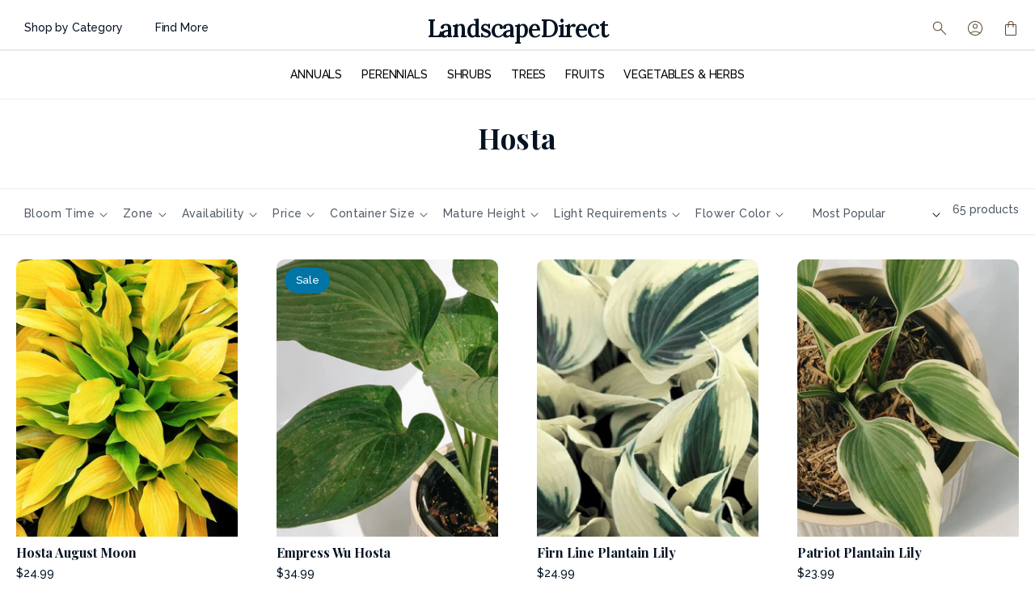

--- FILE ---
content_type: text/html; charset=utf-8
request_url: https://landscapedirect.ca/collections/hosta
body_size: 57781
content:
<!doctype html>
<html class="no-js" lang="en">
  
<meta name="google-site-verification" content="Z27dziMdFt3A07dOiS-9VhLX330CW21ojKvhrS4Xl1Q" />
  
  <head>

    <!-- Google tag 2025 Blake (gtag.js) -->
<script async src="https://www.googletagmanager.com/gtag/js?id=G-RW1JXDRVXG"></script>
<script>
  window.dataLayer = window.dataLayer || [];
  function gtag(){dataLayer.push(arguments);}
  gtag('js', new Date());

  gtag('config', 'G-RW1JXDRVXG');
</script>
    <meta name="google-site-verification" content="Z27dziMdFt3A07dOiS-9VhLX330CW21ojKvhrS4Xl1Q" />

    <!-- Google tag Connner 2025 (gtag.js) event -->
<script>
  gtag('event', 'add_payment_info', {
    // <event_parameters>
  });
</script>
    
    <!-- Google tag (gtag.js) event -->
<script>
  gtag('event', 'conversion_event_purchase', {
    // <event_parameters>
  });
</script>

    <meta name="google-site-verification" content="RdPhLb4BMHI65YyqYyfakC1RNhucUJlCC3I9-CkMGNI" />
    <meta charset="utf-8">
    <meta http-equiv="X-UA-Compatible" content="IE=edge">
    <meta name="viewport" content="width=device-width,initial-scale=1">
    <meta name="theme-color" content="">
    <link rel="canonical" href="https://landscapedirect.ca/collections/hosta">
    <link rel="preconnect" href="https://cdn.shopify.com" crossorigin>
    
    <script src="https://cdnjs.cloudflare.com/ajax/libs/jquery/3.7.1/jquery.min.js" integrity="sha512-v2CJ7UaYy4JwqLDIrZUI/4hqeoQieOmAZNXBeQyjo21dadnwR+8ZaIJVT8EE2iyI61OV8e6M8PP2/4hpQINQ/g==" crossorigin="anonymous" referrerpolicy="no-referrer"></script>
    <link rel="preconnect" href="https://fonts.googleapis.com">
    <link rel="preconnect" href="https://fonts.gstatic.com" crossorigin>
    <link href="https://fonts.googleapis.com/css2?family=Lora:ital,wght@0,400..700;1,400..700&display=swap" rel="stylesheet">
    <link rel="preconnect" href="https://fonts.googleapis.com">
    <link rel="preconnect" href="https://fonts.gstatic.com" crossorigin>
    <link href="https://fonts.googleapis.com/css2?family=Lora:ital,wght@0,400..700;1,400..700&family=Merriweather:ital,wght@0,300;0,400;0,700;0,900;1,300;1,400;1,700;1,900&display=swap" rel="stylesheet">

    <link rel="preconnect" href="https://fonts.googleapis.com">
    <link rel="preconnect" href="https://fonts.gstatic.com" crossorigin>
    <link href="https://fonts.googleapis.com/css2?family=Lora:ital,wght@0,400..700;1,400..700&family=Playfair+Display:ital,wght@0,400..900;1,400..900&family=Raleway:ital,wght@0,100..900;1,100..900&display=swap" rel="stylesheet"><link rel="icon" type="image/png" href="//landscapedirect.ca/cdn/shop/files/Green1_1_copy.png?crop=center&height=32&v=1680494010&width=32"><link rel="preconnect" href="https://fonts.shopifycdn.com" crossorigin><title>
      Hosta
 &ndash; LandscapeDirect</title>

    

    

<meta property="og:site_name" content="LandscapeDirect">
<meta property="og:url" content="https://landscapedirect.ca/collections/hosta">
<meta property="og:title" content="Hosta">
<meta property="og:type" content="website">
<meta property="og:description" content="Free Shipping | Award Winning Plant Selection | Landscaping

Shop 1000s of Nursery Products including Cedars, Shrubs, Perennials, Evergreens &amp; More. All products are Hand Picked by Our Team to exceed customer expectations. Our 5-Star Landscaping Team can Transform your landscape Ideas into your Dream Backyard!"><meta property="og:image" content="http://landscapedirect.ca/cdn/shop/collections/hosta-1999966.jpg?v=1757984101">
  <meta property="og:image:secure_url" content="https://landscapedirect.ca/cdn/shop/collections/hosta-1999966.jpg?v=1757984101">
  <meta property="og:image:width" content="1500">
  <meta property="og:image:height" content="1500"><meta name="twitter:card" content="summary_large_image">
<meta name="twitter:title" content="Hosta">
<meta name="twitter:description" content="Free Shipping | Award Winning Plant Selection | Landscaping

Shop 1000s of Nursery Products including Cedars, Shrubs, Perennials, Evergreens &amp; More. All products are Hand Picked by Our Team to exceed customer expectations. Our 5-Star Landscaping Team can Transform your landscape Ideas into your Dream Backyard!">


    <script src="//landscapedirect.ca/cdn/shop/t/50/assets/global.js?v=85307915862327458061751386505" defer="defer"></script>
    <script>window.performance && window.performance.mark && window.performance.mark('shopify.content_for_header.start');</script><meta name="google-site-verification" content="7Y9p1OHwLXdO6_CrT_Or0Zigw9IrmdhPYl5UrEWAX1g">
<meta name="facebook-domain-verification" content="brzn2lckkop1yif7w5homq8hejjtsk">
<meta name="facebook-domain-verification" content="dpzyfcn63l3ma5144cwyi6nmaa81z1">
<meta name="google-site-verification" content="tBeS1YPsoUGUohlF9YvD67hYa9hj8MaaDPRUiOX1kIc">
<meta name="google-site-verification" content="hT6PrlTHSYpuCZyY3TEGdEYJF8uPa-33munpLP0wWRg">
<meta name="google-site-verification" content="7Y9p1OHwLXdO6_CrT_Or0Zigw9IrmdhPYl5UrEWAX1g">
<meta id="shopify-digital-wallet" name="shopify-digital-wallet" content="/27725070439/digital_wallets/dialog">
<meta name="shopify-checkout-api-token" content="eee40cc344b7a33a5670bcfb923b0011">
<link rel="alternate" type="application/atom+xml" title="Feed" href="/collections/hosta.atom" />
<link rel="next" href="/collections/hosta?page=2">
<link rel="alternate" hreflang="x-default" href="https://landscapedirect.ca/collections/hosta">
<link rel="alternate" hreflang="en" href="https://landscapedirect.ca/collections/hosta">
<link rel="alternate" hreflang="fr" href="https://landscapedirect.ca/fr/collections/hosta">
<link rel="alternate" hreflang="en-US" href="https://landscapedirect.com/collections/hosta">
<link rel="alternate" type="application/json+oembed" href="https://landscapedirect.ca/collections/hosta.oembed">
<script async="async" src="/checkouts/internal/preloads.js?locale=en-CA"></script>
<link rel="preconnect" href="https://shop.app" crossorigin="anonymous">
<script async="async" src="https://shop.app/checkouts/internal/preloads.js?locale=en-CA&shop_id=27725070439" crossorigin="anonymous"></script>
<script id="apple-pay-shop-capabilities" type="application/json">{"shopId":27725070439,"countryCode":"CA","currencyCode":"CAD","merchantCapabilities":["supports3DS"],"merchantId":"gid:\/\/shopify\/Shop\/27725070439","merchantName":"LandscapeDirect","requiredBillingContactFields":["postalAddress","email","phone"],"requiredShippingContactFields":["postalAddress","email","phone"],"shippingType":"shipping","supportedNetworks":["visa","masterCard","amex","discover","interac","jcb"],"total":{"type":"pending","label":"LandscapeDirect","amount":"1.00"},"shopifyPaymentsEnabled":true,"supportsSubscriptions":true}</script>
<script id="shopify-features" type="application/json">{"accessToken":"eee40cc344b7a33a5670bcfb923b0011","betas":["rich-media-storefront-analytics"],"domain":"landscapedirect.ca","predictiveSearch":true,"shopId":27725070439,"locale":"en"}</script>
<script>var Shopify = Shopify || {};
Shopify.shop = "landscapedirect.myshopify.com";
Shopify.locale = "en";
Shopify.currency = {"active":"CAD","rate":"1.0"};
Shopify.country = "CA";
Shopify.theme = {"name":" 2025 Latest ","id":144485417152,"schema_name":"Dawn","schema_version":"7.0.1","theme_store_id":887,"role":"main"};
Shopify.theme.handle = "null";
Shopify.theme.style = {"id":null,"handle":null};
Shopify.cdnHost = "landscapedirect.ca/cdn";
Shopify.routes = Shopify.routes || {};
Shopify.routes.root = "/";</script>
<script type="module">!function(o){(o.Shopify=o.Shopify||{}).modules=!0}(window);</script>
<script>!function(o){function n(){var o=[];function n(){o.push(Array.prototype.slice.apply(arguments))}return n.q=o,n}var t=o.Shopify=o.Shopify||{};t.loadFeatures=n(),t.autoloadFeatures=n()}(window);</script>
<script>
  window.ShopifyPay = window.ShopifyPay || {};
  window.ShopifyPay.apiHost = "shop.app\/pay";
  window.ShopifyPay.redirectState = null;
</script>
<script id="shop-js-analytics" type="application/json">{"pageType":"collection"}</script>
<script defer="defer" async type="module" src="//landscapedirect.ca/cdn/shopifycloud/shop-js/modules/v2/client.init-shop-cart-sync_BN7fPSNr.en.esm.js"></script>
<script defer="defer" async type="module" src="//landscapedirect.ca/cdn/shopifycloud/shop-js/modules/v2/chunk.common_Cbph3Kss.esm.js"></script>
<script defer="defer" async type="module" src="//landscapedirect.ca/cdn/shopifycloud/shop-js/modules/v2/chunk.modal_DKumMAJ1.esm.js"></script>
<script type="module">
  await import("//landscapedirect.ca/cdn/shopifycloud/shop-js/modules/v2/client.init-shop-cart-sync_BN7fPSNr.en.esm.js");
await import("//landscapedirect.ca/cdn/shopifycloud/shop-js/modules/v2/chunk.common_Cbph3Kss.esm.js");
await import("//landscapedirect.ca/cdn/shopifycloud/shop-js/modules/v2/chunk.modal_DKumMAJ1.esm.js");

  window.Shopify.SignInWithShop?.initShopCartSync?.({"fedCMEnabled":true,"windoidEnabled":true});

</script>
<script>
  window.Shopify = window.Shopify || {};
  if (!window.Shopify.featureAssets) window.Shopify.featureAssets = {};
  window.Shopify.featureAssets['shop-js'] = {"shop-cart-sync":["modules/v2/client.shop-cart-sync_CJVUk8Jm.en.esm.js","modules/v2/chunk.common_Cbph3Kss.esm.js","modules/v2/chunk.modal_DKumMAJ1.esm.js"],"init-fed-cm":["modules/v2/client.init-fed-cm_7Fvt41F4.en.esm.js","modules/v2/chunk.common_Cbph3Kss.esm.js","modules/v2/chunk.modal_DKumMAJ1.esm.js"],"init-shop-email-lookup-coordinator":["modules/v2/client.init-shop-email-lookup-coordinator_Cc088_bR.en.esm.js","modules/v2/chunk.common_Cbph3Kss.esm.js","modules/v2/chunk.modal_DKumMAJ1.esm.js"],"init-windoid":["modules/v2/client.init-windoid_hPopwJRj.en.esm.js","modules/v2/chunk.common_Cbph3Kss.esm.js","modules/v2/chunk.modal_DKumMAJ1.esm.js"],"shop-button":["modules/v2/client.shop-button_B0jaPSNF.en.esm.js","modules/v2/chunk.common_Cbph3Kss.esm.js","modules/v2/chunk.modal_DKumMAJ1.esm.js"],"shop-cash-offers":["modules/v2/client.shop-cash-offers_DPIskqss.en.esm.js","modules/v2/chunk.common_Cbph3Kss.esm.js","modules/v2/chunk.modal_DKumMAJ1.esm.js"],"shop-toast-manager":["modules/v2/client.shop-toast-manager_CK7RT69O.en.esm.js","modules/v2/chunk.common_Cbph3Kss.esm.js","modules/v2/chunk.modal_DKumMAJ1.esm.js"],"init-shop-cart-sync":["modules/v2/client.init-shop-cart-sync_BN7fPSNr.en.esm.js","modules/v2/chunk.common_Cbph3Kss.esm.js","modules/v2/chunk.modal_DKumMAJ1.esm.js"],"init-customer-accounts-sign-up":["modules/v2/client.init-customer-accounts-sign-up_CfPf4CXf.en.esm.js","modules/v2/client.shop-login-button_DeIztwXF.en.esm.js","modules/v2/chunk.common_Cbph3Kss.esm.js","modules/v2/chunk.modal_DKumMAJ1.esm.js"],"pay-button":["modules/v2/client.pay-button_CgIwFSYN.en.esm.js","modules/v2/chunk.common_Cbph3Kss.esm.js","modules/v2/chunk.modal_DKumMAJ1.esm.js"],"init-customer-accounts":["modules/v2/client.init-customer-accounts_DQ3x16JI.en.esm.js","modules/v2/client.shop-login-button_DeIztwXF.en.esm.js","modules/v2/chunk.common_Cbph3Kss.esm.js","modules/v2/chunk.modal_DKumMAJ1.esm.js"],"avatar":["modules/v2/client.avatar_BTnouDA3.en.esm.js"],"init-shop-for-new-customer-accounts":["modules/v2/client.init-shop-for-new-customer-accounts_CsZy_esa.en.esm.js","modules/v2/client.shop-login-button_DeIztwXF.en.esm.js","modules/v2/chunk.common_Cbph3Kss.esm.js","modules/v2/chunk.modal_DKumMAJ1.esm.js"],"shop-follow-button":["modules/v2/client.shop-follow-button_BRMJjgGd.en.esm.js","modules/v2/chunk.common_Cbph3Kss.esm.js","modules/v2/chunk.modal_DKumMAJ1.esm.js"],"checkout-modal":["modules/v2/client.checkout-modal_B9Drz_yf.en.esm.js","modules/v2/chunk.common_Cbph3Kss.esm.js","modules/v2/chunk.modal_DKumMAJ1.esm.js"],"shop-login-button":["modules/v2/client.shop-login-button_DeIztwXF.en.esm.js","modules/v2/chunk.common_Cbph3Kss.esm.js","modules/v2/chunk.modal_DKumMAJ1.esm.js"],"lead-capture":["modules/v2/client.lead-capture_DXYzFM3R.en.esm.js","modules/v2/chunk.common_Cbph3Kss.esm.js","modules/v2/chunk.modal_DKumMAJ1.esm.js"],"shop-login":["modules/v2/client.shop-login_CA5pJqmO.en.esm.js","modules/v2/chunk.common_Cbph3Kss.esm.js","modules/v2/chunk.modal_DKumMAJ1.esm.js"],"payment-terms":["modules/v2/client.payment-terms_BxzfvcZJ.en.esm.js","modules/v2/chunk.common_Cbph3Kss.esm.js","modules/v2/chunk.modal_DKumMAJ1.esm.js"]};
</script>
<script>(function() {
  var isLoaded = false;
  function asyncLoad() {
    if (isLoaded) return;
    isLoaded = true;
    var urls = ["https:\/\/motivate.shopapps.site\/motivator.php?shop=landscapedirect.myshopify.com","https:\/\/countdown.conversionbear.com\/script?app=countdown\u0026shop=landscapedirect.myshopify.com","https:\/\/storage.nfcube.com\/instafeed-d0f2ac50f6561584c340bee8c247cd0e.js?shop=landscapedirect.myshopify.com"];
    for (var i = 0; i < urls.length; i++) {
      var s = document.createElement('script');
      s.type = 'text/javascript';
      s.async = true;
      s.src = urls[i];
      var x = document.getElementsByTagName('script')[0];
      x.parentNode.insertBefore(s, x);
    }
  };
  if(window.attachEvent) {
    window.attachEvent('onload', asyncLoad);
  } else {
    window.addEventListener('load', asyncLoad, false);
  }
})();</script>
<script id="__st">var __st={"a":27725070439,"offset":-18000,"reqid":"89f16697-0f41-4962-97b0-148ec6ed9b32-1770042547","pageurl":"landscapedirect.ca\/collections\/hosta","u":"f20a92b87e93","p":"collection","rtyp":"collection","rid":287507808448};</script>
<script>window.ShopifyPaypalV4VisibilityTracking = true;</script>
<script id="captcha-bootstrap">!function(){'use strict';const t='contact',e='account',n='new_comment',o=[[t,t],['blogs',n],['comments',n],[t,'customer']],c=[[e,'customer_login'],[e,'guest_login'],[e,'recover_customer_password'],[e,'create_customer']],r=t=>t.map((([t,e])=>`form[action*='/${t}']:not([data-nocaptcha='true']) input[name='form_type'][value='${e}']`)).join(','),a=t=>()=>t?[...document.querySelectorAll(t)].map((t=>t.form)):[];function s(){const t=[...o],e=r(t);return a(e)}const i='password',u='form_key',d=['recaptcha-v3-token','g-recaptcha-response','h-captcha-response',i],f=()=>{try{return window.sessionStorage}catch{return}},m='__shopify_v',_=t=>t.elements[u];function p(t,e,n=!1){try{const o=window.sessionStorage,c=JSON.parse(o.getItem(e)),{data:r}=function(t){const{data:e,action:n}=t;return t[m]||n?{data:e,action:n}:{data:t,action:n}}(c);for(const[e,n]of Object.entries(r))t.elements[e]&&(t.elements[e].value=n);n&&o.removeItem(e)}catch(o){console.error('form repopulation failed',{error:o})}}const l='form_type',E='cptcha';function T(t){t.dataset[E]=!0}const w=window,h=w.document,L='Shopify',v='ce_forms',y='captcha';let A=!1;((t,e)=>{const n=(g='f06e6c50-85a8-45c8-87d0-21a2b65856fe',I='https://cdn.shopify.com/shopifycloud/storefront-forms-hcaptcha/ce_storefront_forms_captcha_hcaptcha.v1.5.2.iife.js',D={infoText:'Protected by hCaptcha',privacyText:'Privacy',termsText:'Terms'},(t,e,n)=>{const o=w[L][v],c=o.bindForm;if(c)return c(t,g,e,D).then(n);var r;o.q.push([[t,g,e,D],n]),r=I,A||(h.body.append(Object.assign(h.createElement('script'),{id:'captcha-provider',async:!0,src:r})),A=!0)});var g,I,D;w[L]=w[L]||{},w[L][v]=w[L][v]||{},w[L][v].q=[],w[L][y]=w[L][y]||{},w[L][y].protect=function(t,e){n(t,void 0,e),T(t)},Object.freeze(w[L][y]),function(t,e,n,w,h,L){const[v,y,A,g]=function(t,e,n){const i=e?o:[],u=t?c:[],d=[...i,...u],f=r(d),m=r(i),_=r(d.filter((([t,e])=>n.includes(e))));return[a(f),a(m),a(_),s()]}(w,h,L),I=t=>{const e=t.target;return e instanceof HTMLFormElement?e:e&&e.form},D=t=>v().includes(t);t.addEventListener('submit',(t=>{const e=I(t);if(!e)return;const n=D(e)&&!e.dataset.hcaptchaBound&&!e.dataset.recaptchaBound,o=_(e),c=g().includes(e)&&(!o||!o.value);(n||c)&&t.preventDefault(),c&&!n&&(function(t){try{if(!f())return;!function(t){const e=f();if(!e)return;const n=_(t);if(!n)return;const o=n.value;o&&e.removeItem(o)}(t);const e=Array.from(Array(32),(()=>Math.random().toString(36)[2])).join('');!function(t,e){_(t)||t.append(Object.assign(document.createElement('input'),{type:'hidden',name:u})),t.elements[u].value=e}(t,e),function(t,e){const n=f();if(!n)return;const o=[...t.querySelectorAll(`input[type='${i}']`)].map((({name:t})=>t)),c=[...d,...o],r={};for(const[a,s]of new FormData(t).entries())c.includes(a)||(r[a]=s);n.setItem(e,JSON.stringify({[m]:1,action:t.action,data:r}))}(t,e)}catch(e){console.error('failed to persist form',e)}}(e),e.submit())}));const S=(t,e)=>{t&&!t.dataset[E]&&(n(t,e.some((e=>e===t))),T(t))};for(const o of['focusin','change'])t.addEventListener(o,(t=>{const e=I(t);D(e)&&S(e,y())}));const B=e.get('form_key'),M=e.get(l),P=B&&M;t.addEventListener('DOMContentLoaded',(()=>{const t=y();if(P)for(const e of t)e.elements[l].value===M&&p(e,B);[...new Set([...A(),...v().filter((t=>'true'===t.dataset.shopifyCaptcha))])].forEach((e=>S(e,t)))}))}(h,new URLSearchParams(w.location.search),n,t,e,['guest_login'])})(!0,!0)}();</script>
<script integrity="sha256-4kQ18oKyAcykRKYeNunJcIwy7WH5gtpwJnB7kiuLZ1E=" data-source-attribution="shopify.loadfeatures" defer="defer" src="//landscapedirect.ca/cdn/shopifycloud/storefront/assets/storefront/load_feature-a0a9edcb.js" crossorigin="anonymous"></script>
<script crossorigin="anonymous" defer="defer" src="//landscapedirect.ca/cdn/shopifycloud/storefront/assets/shopify_pay/storefront-65b4c6d7.js?v=20250812"></script>
<script data-source-attribution="shopify.dynamic_checkout.dynamic.init">var Shopify=Shopify||{};Shopify.PaymentButton=Shopify.PaymentButton||{isStorefrontPortableWallets:!0,init:function(){window.Shopify.PaymentButton.init=function(){};var t=document.createElement("script");t.src="https://landscapedirect.ca/cdn/shopifycloud/portable-wallets/latest/portable-wallets.en.js",t.type="module",document.head.appendChild(t)}};
</script>
<script data-source-attribution="shopify.dynamic_checkout.buyer_consent">
  function portableWalletsHideBuyerConsent(e){var t=document.getElementById("shopify-buyer-consent"),n=document.getElementById("shopify-subscription-policy-button");t&&n&&(t.classList.add("hidden"),t.setAttribute("aria-hidden","true"),n.removeEventListener("click",e))}function portableWalletsShowBuyerConsent(e){var t=document.getElementById("shopify-buyer-consent"),n=document.getElementById("shopify-subscription-policy-button");t&&n&&(t.classList.remove("hidden"),t.removeAttribute("aria-hidden"),n.addEventListener("click",e))}window.Shopify?.PaymentButton&&(window.Shopify.PaymentButton.hideBuyerConsent=portableWalletsHideBuyerConsent,window.Shopify.PaymentButton.showBuyerConsent=portableWalletsShowBuyerConsent);
</script>
<script data-source-attribution="shopify.dynamic_checkout.cart.bootstrap">document.addEventListener("DOMContentLoaded",(function(){function t(){return document.querySelector("shopify-accelerated-checkout-cart, shopify-accelerated-checkout")}if(t())Shopify.PaymentButton.init();else{new MutationObserver((function(e,n){t()&&(Shopify.PaymentButton.init(),n.disconnect())})).observe(document.body,{childList:!0,subtree:!0})}}));
</script>
<link id="shopify-accelerated-checkout-styles" rel="stylesheet" media="screen" href="https://landscapedirect.ca/cdn/shopifycloud/portable-wallets/latest/accelerated-checkout-backwards-compat.css" crossorigin="anonymous">
<style id="shopify-accelerated-checkout-cart">
        #shopify-buyer-consent {
  margin-top: 1em;
  display: inline-block;
  width: 100%;
}

#shopify-buyer-consent.hidden {
  display: none;
}

#shopify-subscription-policy-button {
  background: none;
  border: none;
  padding: 0;
  text-decoration: underline;
  font-size: inherit;
  cursor: pointer;
}

#shopify-subscription-policy-button::before {
  box-shadow: none;
}

      </style>
<script id="sections-script" data-sections="header,footer" defer="defer" src="//landscapedirect.ca/cdn/shop/t/50/compiled_assets/scripts.js?v=26930"></script>
<script>window.performance && window.performance.mark && window.performance.mark('shopify.content_for_header.end');</script>


    <style data-shopify>
      @font-face {
  font-family: Montserrat;
  font-weight: 500;
  font-style: normal;
  font-display: swap;
  src: url("//landscapedirect.ca/cdn/fonts/montserrat/montserrat_n5.07ef3781d9c78c8b93c98419da7ad4fbeebb6635.woff2") format("woff2"),
       url("//landscapedirect.ca/cdn/fonts/montserrat/montserrat_n5.adf9b4bd8b0e4f55a0b203cdd84512667e0d5e4d.woff") format("woff");
}

      @font-face {
  font-family: Montserrat;
  font-weight: 700;
  font-style: normal;
  font-display: swap;
  src: url("//landscapedirect.ca/cdn/fonts/montserrat/montserrat_n7.3c434e22befd5c18a6b4afadb1e3d77c128c7939.woff2") format("woff2"),
       url("//landscapedirect.ca/cdn/fonts/montserrat/montserrat_n7.5d9fa6e2cae713c8fb539a9876489d86207fe957.woff") format("woff");
}

      @font-face {
  font-family: Montserrat;
  font-weight: 500;
  font-style: italic;
  font-display: swap;
  src: url("//landscapedirect.ca/cdn/fonts/montserrat/montserrat_i5.d3a783eb0cc26f2fda1e99d1dfec3ebaea1dc164.woff2") format("woff2"),
       url("//landscapedirect.ca/cdn/fonts/montserrat/montserrat_i5.76d414ea3d56bb79ef992a9c62dce2e9063bc062.woff") format("woff");
}

      @font-face {
  font-family: Montserrat;
  font-weight: 700;
  font-style: italic;
  font-display: swap;
  src: url("//landscapedirect.ca/cdn/fonts/montserrat/montserrat_i7.a0d4a463df4f146567d871890ffb3c80408e7732.woff2") format("woff2"),
       url("//landscapedirect.ca/cdn/fonts/montserrat/montserrat_i7.f6ec9f2a0681acc6f8152c40921d2a4d2e1a2c78.woff") format("woff");
}

      @font-face {
  font-family: Montserrat;
  font-weight: 700;
  font-style: normal;
  font-display: swap;
  src: url("//landscapedirect.ca/cdn/fonts/montserrat/montserrat_n7.3c434e22befd5c18a6b4afadb1e3d77c128c7939.woff2") format("woff2"),
       url("//landscapedirect.ca/cdn/fonts/montserrat/montserrat_n7.5d9fa6e2cae713c8fb539a9876489d86207fe957.woff") format("woff");
}


      :root {
        --font-body-family: Montserrat, sans-serif;
        --font-body-style: normal;
        --font-body-weight: 500;
        --font-body-weight-bold: 800;

        --font-heading-family: Montserrat, sans-serif;
        --font-heading-style: normal;
        --font-heading-weight: 700;

        --font-body-scale: 1.0;
        --font-heading-scale: 1.0;

        --color-base-text: 18, 18, 18;
        --color-shadow: 18, 18, 18;
        --color-base-background-1: 244, 243, 242;
        --color-base-background-2: 244, 243, 242;
        --color-base-solid-button-labels: 255, 255, 255;
        --color-base-outline-button-labels: 18, 18, 18;
        --color-base-accent-1: 129, 183, 149;
        --color-base-accent-2: 0, 117, 165;
        --payment-terms-background-color: #f4f3f2;

        --gradient-base-background-1: #f4f3f2;
        --gradient-base-background-2: #f4f3f2;
        --gradient-base-accent-1: #81b795;
        --gradient-base-accent-2: #0075a5;

        --media-padding: px;
        --media-border-opacity: 0.05;
        --media-border-width: 1px;
        --media-radius: 0px;
        --media-shadow-opacity: 0.0;
        --media-shadow-horizontal-offset: 0px;
        --media-shadow-vertical-offset: 4px;
        --media-shadow-blur-radius: 5px;
        --media-shadow-visible: 0;

        --page-width: 150rem;
        --page-width-margin: 0rem;

        --product-card-image-padding: 0.0rem;
        --product-card-corner-radius: 0.0rem;
        --product-card-text-alignment: left;
        --product-card-border-width: 0.0rem;
        --product-card-border-opacity: 0.1;
        --product-card-shadow-opacity: 0.0;
        --product-card-shadow-visible: 0;
        --product-card-shadow-horizontal-offset: 0.0rem;
        --product-card-shadow-vertical-offset: 0.4rem;
        --product-card-shadow-blur-radius: 0.5rem;

        --collection-card-image-padding: 0.0rem;
        --collection-card-corner-radius: 0.0rem;
        --collection-card-text-alignment: left;
        --collection-card-border-width: 0.0rem;
        --collection-card-border-opacity: 0.1;
        --collection-card-shadow-opacity: 0.0;
        --collection-card-shadow-visible: 0;
        --collection-card-shadow-horizontal-offset: 0.0rem;
        --collection-card-shadow-vertical-offset: 0.4rem;
        --collection-card-shadow-blur-radius: 0.5rem;

        --blog-card-image-padding: 0.0rem;
        --blog-card-corner-radius: 0.0rem;
        --blog-card-text-alignment: left;
        --blog-card-border-width: 0.0rem;
        --blog-card-border-opacity: 0.1;
        --blog-card-shadow-opacity: 0.0;
        --blog-card-shadow-visible: 0;
        --blog-card-shadow-horizontal-offset: 0.0rem;
        --blog-card-shadow-vertical-offset: 0.4rem;
        --blog-card-shadow-blur-radius: 0.5rem;

        --badge-corner-radius: 4.0rem;

        --popup-border-width: 1px;
        --popup-border-opacity: 0.1;
        --popup-corner-radius: 0px;
        --popup-shadow-opacity: 0.0;
        --popup-shadow-horizontal-offset: 0px;
        --popup-shadow-vertical-offset: 4px;
        --popup-shadow-blur-radius: 5px;

        --drawer-border-width: 1px;
        --drawer-border-opacity: 0.1;
        --drawer-shadow-opacity: 0.0;
        --drawer-shadow-horizontal-offset: 0px;
        --drawer-shadow-vertical-offset: 4px;
        --drawer-shadow-blur-radius: 5px;

        --spacing-sections-desktop: 0px;
        --spacing-sections-mobile: 0px;

        --grid-desktop-vertical-spacing: 8px;
        --grid-desktop-horizontal-spacing: 8px;
        --grid-mobile-vertical-spacing: 4px;
        --grid-mobile-horizontal-spacing: 4px;

        --text-boxes-border-opacity: 0.1;
        --text-boxes-border-width: 0px;
        --text-boxes-radius: 0px;
        --text-boxes-shadow-opacity: 0.0;
        --text-boxes-shadow-visible: 0;
        --text-boxes-shadow-horizontal-offset: 0px;
        --text-boxes-shadow-vertical-offset: 4px;
        --text-boxes-shadow-blur-radius: 5px;

        --buttons-radius: 34px;
        --buttons-radius-outset: 35px;
        --buttons-border-width: 1px;
        --buttons-border-opacity: 1.0;
        --buttons-shadow-opacity: 0.0;
        --buttons-shadow-visible: 0;
        --buttons-shadow-horizontal-offset: 0px;
        --buttons-shadow-vertical-offset: 4px;
        --buttons-shadow-blur-radius: 5px;
        --buttons-border-offset: 0.3px;

        --inputs-radius: 0px;
        --inputs-border-width: 1px;
        --inputs-border-opacity: 0.55;
        --inputs-shadow-opacity: 0.0;
        --inputs-shadow-horizontal-offset: 0px;
        --inputs-margin-offset: 0px;
        --inputs-shadow-vertical-offset: 4px;
        --inputs-shadow-blur-radius: 5px;
        --inputs-radius-outset: 0px;

        --variant-pills-radius: 40px;
        --variant-pills-border-width: 1px;
        --variant-pills-border-opacity: 0.55;
        --variant-pills-shadow-opacity: 0.0;
        --variant-pills-shadow-horizontal-offset: 0px;
        --variant-pills-shadow-vertical-offset: 4px;
        --variant-pills-shadow-blur-radius: 5px;
      }

      *,
      *::before,
      *::after {
        box-sizing: inherit;
      }

      html {
        box-sizing: border-box;
        font-size: calc(var(--font-body-scale) * 62.5%);
        height: 100%;
      }

      body {
        display: grid;
        grid-template-rows: auto auto 1fr auto;
        grid-template-columns: 100%;
        min-height: 100%;
        margin: 0;
        font-size: 1.5rem;
        letter-spacing: 0.06rem;
        line-height: calc(1 + 0.8 / var(--font-body-scale));
        font-family: var(--font-body-family);
        font-style: var(--font-body-style);
        font-weight: var(--font-body-weight);
      }

      @media screen and (min-width: 750px) {
        body {
          font-size: 1.6rem;
        }
      }
    </style>
    <link rel="stylesheet" href="https://cdn.jsdelivr.net/npm/swiper@8/swiper-bundle.min.css" />
    <link href="//landscapedirect.ca/cdn/shop/t/50/assets/base.css?v=146694912410339307561751386472" rel="stylesheet" type="text/css" media="all" />
<link rel="preload" as="font" href="//landscapedirect.ca/cdn/fonts/montserrat/montserrat_n5.07ef3781d9c78c8b93c98419da7ad4fbeebb6635.woff2" type="font/woff2" crossorigin><link rel="preload" as="font" href="//landscapedirect.ca/cdn/fonts/montserrat/montserrat_n7.3c434e22befd5c18a6b4afadb1e3d77c128c7939.woff2" type="font/woff2" crossorigin><link rel="stylesheet" href="//landscapedirect.ca/cdn/shop/t/50/assets/component-predictive-search.css?v=84413193970801832451751386492" media="print" onload="this.media='all'"><script>document.documentElement.className = document.documentElement.className.replace('no-js', 'js');
    if (Shopify.designMode) {
      document.documentElement.classList.add('shopify-design-mode');
    }
    </script>
    <link rel="preconnect" href="https://fonts.googleapis.com">
<link rel="preconnect" href="https://fonts.gstatic.com" crossorigin>
<link href="https://fonts.googleapis.com/css2?family=Playfair:ital,opsz,wght@0,5..1200,300..900;1,5..1200,300..900&family=Raleway:ital,wght@0,100..900;1,100..900&display=swap" rel="stylesheet">
  <!-- CSS -->
<link rel="stylesheet" href="https://unpkg.com/flickity@2/dist/flickity.min.css">
    <script src="https://code.jquery.com/jquery-3.6.3.min.js" integrity="sha256-pvPw+upLPUjgMXY0G+8O0xUf+/Im1MZjXxxgOcBQBXU=" crossorigin="anonymous"></script>
<!-- JavaScript -->
<script src="https://unpkg.com/flickity@2/dist/flickity.pkgd.min.js"></script> 
    <script src="https://cdn.jsdelivr.net/npm/swiper@8/swiper-bundle.min.js"></script>
  
<script async defer src="https://tools.luckyorange.com/core/lo.js?site-id=9fdc7f46"></script><!-- Start Advanced Store Localization Code: https://apps.shopify.com/advanced-geo-functions --> 
<script rel="asl_jquery" src="https://code.jquery.com/jquery-3.6.0.min.js"></script><script type="text/javascript">

window.asl_location_override = function(type, location){
    localStorage.removeItem('country_override');
    localStorage.removeItem('region_override');
    localStorage.removeItem('zip_override');
    if(typeof location === '') localStorage.removeItem(type);
    else localStorage.setItem(type, location);
}
window.asl_deferload = function(){
    const asl_params = new URLSearchParams(window.location.search);
    var asl_override = '';     
    if(asl_params.has('region_redirected')) { localStorage.removeItem('zip_override'); localStorage.removeItem('country_override'); localStorage.removeItem('region_override'); }
        else if(asl_params.has('country_override')) { asl_override = '&country_override='+asl_params.get('country_override');  }
    else if(asl_params.has('region_override')){ asl_override = '&region_override='+asl_params.get('region_override');  localStorage.removeItem('country_override'); }
        else if(localStorage.getItem('country_override') !== null && localStorage.getItem('country_override') !== '')  asl_override = '&country_overridden='+localStorage.getItem('country_override');
    else if(localStorage.getItem('region_override') !== null && localStorage.getItem('region_override') !== '')  asl_override = '&region_overridden='+localStorage.getItem('region_override');  


    (function($){
        var asl_s = document.createElement("script"); 
        asl_s.src = "https://localize.shop-keeper.com/api.js?themeid=144485417152&url="+encodeURIComponent(window.location.toString())+asl_override;
        asl_s.type = 'text/javascript';
        asl_s.onerror = function(){ $('style#asl_cleaner').remove(); $('style#asl_filter').remove(); $('style#asl_custom_filters').remove(); }
        try{
            document.getElementsByTagName("head")[0].appendChild(asl_s);
        } catch(error){
            $('style#asl_cleaner').remove(); 
            $('style#asl_custom_filters').remove();
            $('style#asl_filter').remove(); 
        }
    })(jQuery);
}
if(typeof jQuery === 'undefined'){
    var asl_jq = document.createElement("script"); 
    console.log('Advanced Store Localization: You should enable jQuery in "System" to speed up loading');
    asl_jq.src = "https://code.jquery.com/jquery-3.6.0.min.js";
    asl_jq.onload = function(){ asl_deferload(); }
    asl_jq.type = 'text/javascript';
    document.getElementsByTagName("head")[0].appendChild(asl_jq);
} else {
    asl_deferload();
}
</script>

<style id="asl_filter">
</style>
<style id="asl_cleaner">
.asl_discard  { visibility: none !important; opacity: 0 !important }
</style>
<style>
    </style>

<!-- End Advanced Store Localization Code --> 

<!-- BEGIN app block: shopify://apps/geo-pro-geolocation/blocks/geopro/16fc5313-7aee-4e90-ac95-f50fc7c8b657 --><!-- This snippet is used to load Geo:Pro data on the storefront -->
<meta class='geo-ip' content='[base64]'>
<!-- This snippet initializes the plugin -->
<script async>
  try {
    const loadGeoPro=()=>{let e=e=>{if(!e||e.isCrawler||"success"!==e.message){window.geopro_cancel="1";return}let o=e.isAdmin?"el-geoip-location-admin":"el-geoip-location",s=Date.now()+864e5;localStorage.setItem(o,JSON.stringify({value:e.data,expires:s})),e.isAdmin&&localStorage.setItem("el-geoip-admin",JSON.stringify({value:"1",expires:s}))},o=new XMLHttpRequest;o.open("GET","https://geo.geoproapp.com?x-api-key=91e359ab7-2b63-539e-1de2-c4bf731367a7",!0),o.responseType="json",o.onload=()=>e(200===o.status?o.response:null),o.send()},load=!["el-geoip-location-admin","el-geoip-location"].some(e=>{try{let o=JSON.parse(localStorage.getItem(e));return o&&o.expires>Date.now()}catch(s){return!1}});load&&loadGeoPro();
  } catch(e) {
    console.warn('Geo:Pro error', e);
    window.geopro_cancel = '1';
  }
</script>
<script src="https://cdn.shopify.com/extensions/019b746b-26da-7a64-a671-397924f34f11/easylocation-195/assets/easylocation-storefront.min.js" type="text/javascript" async></script>


<!-- END app block --><!-- BEGIN app block: shopify://apps/tinyseo/blocks/breadcrumbs-json-ld-embed/0605268f-f7c4-4e95-b560-e43df7d59ae4 -->
<!-- END app block --><!-- BEGIN app block: shopify://apps/microsoft-clarity/blocks/clarity_js/31c3d126-8116-4b4a-8ba1-baeda7c4aeea -->
<script type="text/javascript">
  (function (c, l, a, r, i, t, y) {
    c[a] = c[a] || function () { (c[a].q = c[a].q || []).push(arguments); };
    t = l.createElement(r); t.async = 1; t.src = "https://www.clarity.ms/tag/" + i + "?ref=shopify";
    y = l.getElementsByTagName(r)[0]; y.parentNode.insertBefore(t, y);

    c.Shopify.loadFeatures([{ name: "consent-tracking-api", version: "0.1" }], error => {
      if (error) {
        console.error("Error loading Shopify features:", error);
        return;
      }

      c[a]('consentv2', {
        ad_Storage: c.Shopify.customerPrivacy.marketingAllowed() ? "granted" : "denied",
        analytics_Storage: c.Shopify.customerPrivacy.analyticsProcessingAllowed() ? "granted" : "denied",
      });
    });

    l.addEventListener("visitorConsentCollected", function (e) {
      c[a]('consentv2', {
        ad_Storage: e.detail.marketingAllowed ? "granted" : "denied",
        analytics_Storage: e.detail.analyticsAllowed ? "granted" : "denied",
      });
    });
  })(window, document, "clarity", "script", "sm15d0xh7i");
</script>



<!-- END app block --><!-- BEGIN app block: shopify://apps/thoughtmetric/blocks/tm/5a9f9e10-3a9f-41b1-8250-d2eab3bd19a4 --><script>
  !function(t,e,i){if(!t.thoughtmetric){t.thoughtmetricQueue=t.thoughtmetricQueue||[],t.thoughtmetric=t.thoughtmetric||function(){t.thoughtmetricQueue.push(arguments)};var u=e.createElement("script");u.async=!0,u.src="/apps/data/init.js";var h=e.getElementsByTagName("script")[0];h.parentNode.insertBefore(u,h)}}(window,document);
  thoughtmetric("init","ID-b285b37d0d24d4dd");  thoughtmetric("proxy","shopify"); thoughtmetric("pageview");
</script>



<!-- END app block --><!-- BEGIN app block: shopify://apps/microsoft-clarity/blocks/brandAgents_js/31c3d126-8116-4b4a-8ba1-baeda7c4aeea -->





<!-- END app block --><!-- BEGIN app block: shopify://apps/tinyseo/blocks/collection-json-ld-embed/0605268f-f7c4-4e95-b560-e43df7d59ae4 -->
<!-- END app block --><link href="https://monorail-edge.shopifysvc.com" rel="dns-prefetch">
<script>(function(){if ("sendBeacon" in navigator && "performance" in window) {try {var session_token_from_headers = performance.getEntriesByType('navigation')[0].serverTiming.find(x => x.name == '_s').description;} catch {var session_token_from_headers = undefined;}var session_cookie_matches = document.cookie.match(/_shopify_s=([^;]*)/);var session_token_from_cookie = session_cookie_matches && session_cookie_matches.length === 2 ? session_cookie_matches[1] : "";var session_token = session_token_from_headers || session_token_from_cookie || "";function handle_abandonment_event(e) {var entries = performance.getEntries().filter(function(entry) {return /monorail-edge.shopifysvc.com/.test(entry.name);});if (!window.abandonment_tracked && entries.length === 0) {window.abandonment_tracked = true;var currentMs = Date.now();var navigation_start = performance.timing.navigationStart;var payload = {shop_id: 27725070439,url: window.location.href,navigation_start,duration: currentMs - navigation_start,session_token,page_type: "collection"};window.navigator.sendBeacon("https://monorail-edge.shopifysvc.com/v1/produce", JSON.stringify({schema_id: "online_store_buyer_site_abandonment/1.1",payload: payload,metadata: {event_created_at_ms: currentMs,event_sent_at_ms: currentMs}}));}}window.addEventListener('pagehide', handle_abandonment_event);}}());</script>
<script id="web-pixels-manager-setup">(function e(e,d,r,n,o){if(void 0===o&&(o={}),!Boolean(null===(a=null===(i=window.Shopify)||void 0===i?void 0:i.analytics)||void 0===a?void 0:a.replayQueue)){var i,a;window.Shopify=window.Shopify||{};var t=window.Shopify;t.analytics=t.analytics||{};var s=t.analytics;s.replayQueue=[],s.publish=function(e,d,r){return s.replayQueue.push([e,d,r]),!0};try{self.performance.mark("wpm:start")}catch(e){}var l=function(){var e={modern:/Edge?\/(1{2}[4-9]|1[2-9]\d|[2-9]\d{2}|\d{4,})\.\d+(\.\d+|)|Firefox\/(1{2}[4-9]|1[2-9]\d|[2-9]\d{2}|\d{4,})\.\d+(\.\d+|)|Chrom(ium|e)\/(9{2}|\d{3,})\.\d+(\.\d+|)|(Maci|X1{2}).+ Version\/(15\.\d+|(1[6-9]|[2-9]\d|\d{3,})\.\d+)([,.]\d+|)( \(\w+\)|)( Mobile\/\w+|) Safari\/|Chrome.+OPR\/(9{2}|\d{3,})\.\d+\.\d+|(CPU[ +]OS|iPhone[ +]OS|CPU[ +]iPhone|CPU IPhone OS|CPU iPad OS)[ +]+(15[._]\d+|(1[6-9]|[2-9]\d|\d{3,})[._]\d+)([._]\d+|)|Android:?[ /-](13[3-9]|1[4-9]\d|[2-9]\d{2}|\d{4,})(\.\d+|)(\.\d+|)|Android.+Firefox\/(13[5-9]|1[4-9]\d|[2-9]\d{2}|\d{4,})\.\d+(\.\d+|)|Android.+Chrom(ium|e)\/(13[3-9]|1[4-9]\d|[2-9]\d{2}|\d{4,})\.\d+(\.\d+|)|SamsungBrowser\/([2-9]\d|\d{3,})\.\d+/,legacy:/Edge?\/(1[6-9]|[2-9]\d|\d{3,})\.\d+(\.\d+|)|Firefox\/(5[4-9]|[6-9]\d|\d{3,})\.\d+(\.\d+|)|Chrom(ium|e)\/(5[1-9]|[6-9]\d|\d{3,})\.\d+(\.\d+|)([\d.]+$|.*Safari\/(?![\d.]+ Edge\/[\d.]+$))|(Maci|X1{2}).+ Version\/(10\.\d+|(1[1-9]|[2-9]\d|\d{3,})\.\d+)([,.]\d+|)( \(\w+\)|)( Mobile\/\w+|) Safari\/|Chrome.+OPR\/(3[89]|[4-9]\d|\d{3,})\.\d+\.\d+|(CPU[ +]OS|iPhone[ +]OS|CPU[ +]iPhone|CPU IPhone OS|CPU iPad OS)[ +]+(10[._]\d+|(1[1-9]|[2-9]\d|\d{3,})[._]\d+)([._]\d+|)|Android:?[ /-](13[3-9]|1[4-9]\d|[2-9]\d{2}|\d{4,})(\.\d+|)(\.\d+|)|Mobile Safari.+OPR\/([89]\d|\d{3,})\.\d+\.\d+|Android.+Firefox\/(13[5-9]|1[4-9]\d|[2-9]\d{2}|\d{4,})\.\d+(\.\d+|)|Android.+Chrom(ium|e)\/(13[3-9]|1[4-9]\d|[2-9]\d{2}|\d{4,})\.\d+(\.\d+|)|Android.+(UC? ?Browser|UCWEB|U3)[ /]?(15\.([5-9]|\d{2,})|(1[6-9]|[2-9]\d|\d{3,})\.\d+)\.\d+|SamsungBrowser\/(5\.\d+|([6-9]|\d{2,})\.\d+)|Android.+MQ{2}Browser\/(14(\.(9|\d{2,})|)|(1[5-9]|[2-9]\d|\d{3,})(\.\d+|))(\.\d+|)|K[Aa][Ii]OS\/(3\.\d+|([4-9]|\d{2,})\.\d+)(\.\d+|)/},d=e.modern,r=e.legacy,n=navigator.userAgent;return n.match(d)?"modern":n.match(r)?"legacy":"unknown"}(),u="modern"===l?"modern":"legacy",c=(null!=n?n:{modern:"",legacy:""})[u],f=function(e){return[e.baseUrl,"/wpm","/b",e.hashVersion,"modern"===e.buildTarget?"m":"l",".js"].join("")}({baseUrl:d,hashVersion:r,buildTarget:u}),m=function(e){var d=e.version,r=e.bundleTarget,n=e.surface,o=e.pageUrl,i=e.monorailEndpoint;return{emit:function(e){var a=e.status,t=e.errorMsg,s=(new Date).getTime(),l=JSON.stringify({metadata:{event_sent_at_ms:s},events:[{schema_id:"web_pixels_manager_load/3.1",payload:{version:d,bundle_target:r,page_url:o,status:a,surface:n,error_msg:t},metadata:{event_created_at_ms:s}}]});if(!i)return console&&console.warn&&console.warn("[Web Pixels Manager] No Monorail endpoint provided, skipping logging."),!1;try{return self.navigator.sendBeacon.bind(self.navigator)(i,l)}catch(e){}var u=new XMLHttpRequest;try{return u.open("POST",i,!0),u.setRequestHeader("Content-Type","text/plain"),u.send(l),!0}catch(e){return console&&console.warn&&console.warn("[Web Pixels Manager] Got an unhandled error while logging to Monorail."),!1}}}}({version:r,bundleTarget:l,surface:e.surface,pageUrl:self.location.href,monorailEndpoint:e.monorailEndpoint});try{o.browserTarget=l,function(e){var d=e.src,r=e.async,n=void 0===r||r,o=e.onload,i=e.onerror,a=e.sri,t=e.scriptDataAttributes,s=void 0===t?{}:t,l=document.createElement("script"),u=document.querySelector("head"),c=document.querySelector("body");if(l.async=n,l.src=d,a&&(l.integrity=a,l.crossOrigin="anonymous"),s)for(var f in s)if(Object.prototype.hasOwnProperty.call(s,f))try{l.dataset[f]=s[f]}catch(e){}if(o&&l.addEventListener("load",o),i&&l.addEventListener("error",i),u)u.appendChild(l);else{if(!c)throw new Error("Did not find a head or body element to append the script");c.appendChild(l)}}({src:f,async:!0,onload:function(){if(!function(){var e,d;return Boolean(null===(d=null===(e=window.Shopify)||void 0===e?void 0:e.analytics)||void 0===d?void 0:d.initialized)}()){var d=window.webPixelsManager.init(e)||void 0;if(d){var r=window.Shopify.analytics;r.replayQueue.forEach((function(e){var r=e[0],n=e[1],o=e[2];d.publishCustomEvent(r,n,o)})),r.replayQueue=[],r.publish=d.publishCustomEvent,r.visitor=d.visitor,r.initialized=!0}}},onerror:function(){return m.emit({status:"failed",errorMsg:"".concat(f," has failed to load")})},sri:function(e){var d=/^sha384-[A-Za-z0-9+/=]+$/;return"string"==typeof e&&d.test(e)}(c)?c:"",scriptDataAttributes:o}),m.emit({status:"loading"})}catch(e){m.emit({status:"failed",errorMsg:(null==e?void 0:e.message)||"Unknown error"})}}})({shopId: 27725070439,storefrontBaseUrl: "https://landscapedirect.ca",extensionsBaseUrl: "https://extensions.shopifycdn.com/cdn/shopifycloud/web-pixels-manager",monorailEndpoint: "https://monorail-edge.shopifysvc.com/unstable/produce_batch",surface: "storefront-renderer",enabledBetaFlags: ["2dca8a86"],webPixelsConfigList: [{"id":"1729593536","configuration":"{\"accountID\":\"WFxUqZ\",\"webPixelConfig\":\"eyJlbmFibGVBZGRlZFRvQ2FydEV2ZW50cyI6IHRydWV9\"}","eventPayloadVersion":"v1","runtimeContext":"STRICT","scriptVersion":"524f6c1ee37bacdca7657a665bdca589","type":"APP","apiClientId":123074,"privacyPurposes":["ANALYTICS","MARKETING"],"dataSharingAdjustments":{"protectedCustomerApprovalScopes":["read_customer_address","read_customer_email","read_customer_name","read_customer_personal_data","read_customer_phone"]}},{"id":"1163559104","configuration":"{\"projectId\":\"sm15d0xh7i\"}","eventPayloadVersion":"v1","runtimeContext":"STRICT","scriptVersion":"cf1781658ed156031118fc4bbc2ed159","type":"APP","apiClientId":240074326017,"privacyPurposes":[],"capabilities":["advanced_dom_events"],"dataSharingAdjustments":{"protectedCustomerApprovalScopes":["read_customer_personal_data"]}},{"id":"470646976","configuration":"{\"config\":\"{\\\"google_tag_ids\\\":[\\\"AW-760881719\\\",\\\"GT-5M8SJ2F\\\",\\\"G-QMV7YR1P2K\\\"],\\\"target_country\\\":\\\"CA\\\",\\\"gtag_events\\\":[{\\\"type\\\":\\\"search\\\",\\\"action_label\\\":[\\\"AW-760881719\\\/OWCmCI3mo70aELfE6OoC\\\",\\\"G-QMV7YR1P2K\\\"]},{\\\"type\\\":\\\"begin_checkout\\\",\\\"action_label\\\":[\\\"AW-760881719\\\/cbH6CIHmo70aELfE6OoC\\\",\\\"G-QMV7YR1P2K\\\"]},{\\\"type\\\":\\\"view_item\\\",\\\"action_label\\\":[\\\"AW-760881719\\\/RLnwCIrmo70aELfE6OoC\\\",\\\"MC-G4J34QBXRD\\\",\\\"G-QMV7YR1P2K\\\"]},{\\\"type\\\":\\\"purchase\\\",\\\"action_label\\\":[\\\"AW-760881719\\\/0IIjCN7ao70aELfE6OoC\\\",\\\"MC-G4J34QBXRD\\\",\\\"G-QMV7YR1P2K\\\"]},{\\\"type\\\":\\\"page_view\\\",\\\"action_label\\\":[\\\"AW-760881719\\\/sKtsCIfmo70aELfE6OoC\\\",\\\"MC-G4J34QBXRD\\\",\\\"G-QMV7YR1P2K\\\"]},{\\\"type\\\":\\\"add_payment_info\\\",\\\"action_label\\\":[\\\"AW-760881719\\\/maa0CJDmo70aELfE6OoC\\\",\\\"G-QMV7YR1P2K\\\"]},{\\\"type\\\":\\\"add_to_cart\\\",\\\"action_label\\\":[\\\"AW-760881719\\\/9phgCITmo70aELfE6OoC\\\",\\\"G-QMV7YR1P2K\\\"]}],\\\"enable_monitoring_mode\\\":false}\"}","eventPayloadVersion":"v1","runtimeContext":"OPEN","scriptVersion":"b2a88bafab3e21179ed38636efcd8a93","type":"APP","apiClientId":1780363,"privacyPurposes":[],"dataSharingAdjustments":{"protectedCustomerApprovalScopes":["read_customer_address","read_customer_email","read_customer_name","read_customer_personal_data","read_customer_phone"]}},{"id":"207290560","configuration":"{\"pixel_id\":\"1153585055129684\",\"pixel_type\":\"facebook_pixel\",\"metaapp_system_user_token\":\"-\"}","eventPayloadVersion":"v1","runtimeContext":"OPEN","scriptVersion":"ca16bc87fe92b6042fbaa3acc2fbdaa6","type":"APP","apiClientId":2329312,"privacyPurposes":["ANALYTICS","MARKETING","SALE_OF_DATA"],"dataSharingAdjustments":{"protectedCustomerApprovalScopes":["read_customer_address","read_customer_email","read_customer_name","read_customer_personal_data","read_customer_phone"]}},{"id":"101220544","eventPayloadVersion":"v1","runtimeContext":"LAX","scriptVersion":"1","type":"CUSTOM","privacyPurposes":["ANALYTICS"],"name":"Google Analytics tag (migrated)"},{"id":"150372544","eventPayloadVersion":"1","runtimeContext":"LAX","scriptVersion":"1","type":"CUSTOM","privacyPurposes":[],"name":"ThoughtMetric"},{"id":"shopify-app-pixel","configuration":"{}","eventPayloadVersion":"v1","runtimeContext":"STRICT","scriptVersion":"0450","apiClientId":"shopify-pixel","type":"APP","privacyPurposes":["ANALYTICS","MARKETING"]},{"id":"shopify-custom-pixel","eventPayloadVersion":"v1","runtimeContext":"LAX","scriptVersion":"0450","apiClientId":"shopify-pixel","type":"CUSTOM","privacyPurposes":["ANALYTICS","MARKETING"]}],isMerchantRequest: false,initData: {"shop":{"name":"LandscapeDirect","paymentSettings":{"currencyCode":"CAD"},"myshopifyDomain":"landscapedirect.myshopify.com","countryCode":"CA","storefrontUrl":"https:\/\/landscapedirect.ca"},"customer":null,"cart":null,"checkout":null,"productVariants":[],"purchasingCompany":null},},"https://landscapedirect.ca/cdn","1d2a099fw23dfb22ep557258f5m7a2edbae",{"modern":"","legacy":""},{"shopId":"27725070439","storefrontBaseUrl":"https:\/\/landscapedirect.ca","extensionBaseUrl":"https:\/\/extensions.shopifycdn.com\/cdn\/shopifycloud\/web-pixels-manager","surface":"storefront-renderer","enabledBetaFlags":"[\"2dca8a86\"]","isMerchantRequest":"false","hashVersion":"1d2a099fw23dfb22ep557258f5m7a2edbae","publish":"custom","events":"[[\"page_viewed\",{}],[\"collection_viewed\",{\"collection\":{\"id\":\"287507808448\",\"title\":\"Hosta\",\"productVariants\":[{\"price\":{\"amount\":39.99,\"currencyCode\":\"CAD\"},\"product\":{\"title\":\"Hosta August Moon\",\"vendor\":\"LandscapeDirect\",\"id\":\"7158729244864\",\"untranslatedTitle\":\"Hosta August Moon\",\"url\":\"\/products\/august-moon-plantain-lily\",\"type\":\"A\"},\"id\":\"44434176049344\",\"image\":{\"src\":\"\/\/landscapedirect.ca\/cdn\/shop\/products\/hosta-august-moon-2260435.jpg?v=1757988065\"},\"sku\":\"PEHMO0002\",\"title\":\"#2 Container \/ 1 Plant\",\"untranslatedTitle\":\"#2 Container \/ 1 Plant\"},{\"price\":{\"amount\":34.99,\"currencyCode\":\"CAD\"},\"product\":{\"title\":\"Empress Wu Hosta\",\"vendor\":\"LandscapeDirect\",\"id\":\"7440330883264\",\"untranslatedTitle\":\"Empress Wu Hosta\",\"url\":\"\/products\/empress-wu-hosta\",\"type\":\"A\"},\"id\":\"44434163335360\",\"image\":{\"src\":\"\/\/landscapedirect.ca\/cdn\/shop\/files\/empress-wu-hosta-9149652.jpg?v=1764781774\"},\"sku\":\"PEHOSEW01\",\"title\":\"#1 Container \/ 1 Plant\",\"untranslatedTitle\":\"#1 Container \/ 1 Plant\"},{\"price\":{\"amount\":24.99,\"currencyCode\":\"CAD\"},\"product\":{\"title\":\"Firn Line Plantain Lily\",\"vendor\":\"LandscapeDirect\",\"id\":\"7679725142208\",\"untranslatedTitle\":\"Firn Line Plantain Lily\",\"url\":\"\/products\/firn-line-plantain-lily\",\"type\":\"A\"},\"id\":\"44434131878080\",\"image\":{\"src\":\"\/\/landscapedirect.ca\/cdn\/shop\/files\/firn-line-plantain-lily-9857471.jpg?v=1757986470\"},\"sku\":\"SPFY-PEHOSFL01\",\"title\":\"#1 Container \/ 1 Plant\",\"untranslatedTitle\":\"#1 Container \/ 1 Plant\"},{\"price\":{\"amount\":39.99,\"currencyCode\":\"CAD\"},\"product\":{\"title\":\"Patriot Plantain Lily\",\"vendor\":\"LandscapeDirect\",\"id\":\"7158729441472\",\"untranslatedTitle\":\"Patriot Plantain Lily\",\"url\":\"\/products\/patriot-plantain-lily\",\"type\":\"A\"},\"id\":\"44434175721664\",\"image\":{\"src\":\"\/\/landscapedirect.ca\/cdn\/shop\/files\/patriot-hosta-2402206.jpg?v=1764776183\"},\"sku\":\"PEHPA0002\",\"title\":\"#2 Container \/ 1 Plant\",\"untranslatedTitle\":\"#2 Container \/ 1 Plant\"},{\"price\":{\"amount\":39.99,\"currencyCode\":\"CAD\"},\"product\":{\"title\":\"Hosta Guacamole\",\"vendor\":\"LandscapeDirect\",\"id\":\"7158729408704\",\"untranslatedTitle\":\"Hosta Guacamole\",\"url\":\"\/products\/guacamole-plantain-lily\",\"type\":\"A\"},\"id\":\"44434175787200\",\"image\":{\"src\":\"\/\/landscapedirect.ca\/cdn\/shop\/products\/hosta-guacamole-3885416.jpg?v=1757988065\"},\"sku\":\"PEHOSGM02\",\"title\":\"#2 Container \/ 1 Plant\",\"untranslatedTitle\":\"#2 Container \/ 1 Plant\"},{\"price\":{\"amount\":34.99,\"currencyCode\":\"CAD\"},\"product\":{\"title\":\"Hosta Diamond Lake\",\"vendor\":\"LandscapeDirect\",\"id\":\"7158729474240\",\"untranslatedTitle\":\"Hosta Diamond Lake\",\"url\":\"\/products\/diamond-lake-plantain-lily\",\"type\":\"A\"},\"id\":\"44434175623360\",\"image\":{\"src\":\"\/\/landscapedirect.ca\/cdn\/shop\/files\/hosta-diamond-lake-9716764.jpg?v=1757988066\"},\"sku\":\"PEHSLDL01\",\"title\":\"#1 Container \/ 1 Plant\",\"untranslatedTitle\":\"#1 Container \/ 1 Plant\"},{\"price\":{\"amount\":39.99,\"currencyCode\":\"CAD\"},\"product\":{\"title\":\"Hosta Big Daddy\",\"vendor\":\"LandscapeDirect\",\"id\":\"7158729277632\",\"untranslatedTitle\":\"Hosta Big Daddy\",\"url\":\"\/products\/big-daddy-plantain-lily\",\"type\":\"A\"},\"id\":\"44434175983808\",\"image\":{\"src\":\"\/\/landscapedirect.ca\/cdn\/shop\/products\/hosta-big-daddy-5648268.jpg?v=1757988065\"},\"sku\":\"PEHBI0002\",\"title\":\"#2 Container \/ 1 Plant\",\"untranslatedTitle\":\"#2 Container \/ 1 Plant\"},{\"price\":{\"amount\":23.99,\"currencyCode\":\"CAD\"},\"product\":{\"title\":\"Hosta Frances Williams\",\"vendor\":\"LandscapeDirect\",\"id\":\"7158729507008\",\"untranslatedTitle\":\"Hosta Frances Williams\",\"url\":\"\/products\/frances-williams-plantain-lily\",\"type\":\"A\"},\"id\":\"44434175295680\",\"image\":{\"src\":\"\/\/landscapedirect.ca\/cdn\/shop\/products\/hosta-frances-williams-4655255.jpg?v=1757988021\"},\"sku\":\"PEHFW0001\",\"title\":\"#1 Container \/ 1 Plant\",\"untranslatedTitle\":\"#1 Container \/ 1 Plant\"},{\"price\":{\"amount\":24.99,\"currencyCode\":\"CAD\"},\"product\":{\"title\":\"Lakeside Banana Bay Plantain Lily\",\"vendor\":\"LandscapeDirect\",\"id\":\"7679725207744\",\"untranslatedTitle\":\"Lakeside Banana Bay Plantain Lily\",\"url\":\"\/products\/lakeside-banana-bay-plantain-lily\",\"type\":\"A\"},\"id\":\"44434131845312\",\"image\":{\"src\":\"\/\/landscapedirect.ca\/cdn\/shop\/files\/lakeside-banana-bay-plantain-lily-2075461.jpg?v=1757986470\"},\"sku\":\"SPFY-PEHOSLB01\",\"title\":\"#1 Container \/ 1 Plant\",\"untranslatedTitle\":\"#1 Container \/ 1 Plant\"},{\"price\":{\"amount\":23.99,\"currencyCode\":\"CAD\"},\"product\":{\"title\":\"Halcyon Plantain Lily\",\"vendor\":\"LandscapeDirect\",\"id\":\"7440330752192\",\"untranslatedTitle\":\"Halcyon Plantain Lily\",\"url\":\"\/products\/halcyon-plantain-lily\",\"type\":\"A\"},\"id\":\"44434163466432\",\"image\":{\"src\":\"\/\/landscapedirect.ca\/cdn\/shop\/products\/halcyon-plantain-lily-8191720.jpg?v=1757987754\"},\"sku\":\"PEHHL0001\",\"title\":\"#1 Container \/ 1 Plant\",\"untranslatedTitle\":\"#1 Container \/ 1 Plant\"},{\"price\":{\"amount\":34.99,\"currencyCode\":\"CAD\"},\"product\":{\"title\":\"Autumn Frost Plantain Lily\",\"vendor\":\"LandscapeDirect\",\"id\":\"7440330784960\",\"untranslatedTitle\":\"Autumn Frost Plantain Lily\",\"url\":\"\/products\/autumn-frost-plantain-lily\",\"type\":\"A\"},\"id\":\"44434163400896\",\"image\":{\"src\":\"\/\/landscapedirect.ca\/cdn\/shop\/products\/autumn-frost-plantain-lily-7307584.jpg?v=1757987754\"},\"sku\":\"PEHOSAF01\",\"title\":\"#1 Container \/ 1 Plant\",\"untranslatedTitle\":\"#1 Container \/ 1 Plant\"},{\"price\":{\"amount\":24.99,\"currencyCode\":\"CAD\"},\"product\":{\"title\":\"Praying Hands Plantain Lily\",\"vendor\":\"LandscapeDirect\",\"id\":\"7679725338816\",\"untranslatedTitle\":\"Praying Hands Plantain Lily\",\"url\":\"\/products\/praying-hands-plantain-lily\",\"type\":\"A\"},\"id\":\"44434131484864\",\"image\":{\"src\":\"\/\/landscapedirect.ca\/cdn\/shop\/files\/praying-hands-plantain-lily-4294642.jpg?v=1764777964\"},\"sku\":\"SPFY-PEHPH0001\",\"title\":\"#1 Container \/ 1 Plant\",\"untranslatedTitle\":\"#1 Container \/ 1 Plant\"},{\"price\":{\"amount\":24.99,\"currencyCode\":\"CAD\"},\"product\":{\"title\":\"American Halo Plantain Lily\",\"vendor\":\"LandscapeDirect\",\"id\":\"7679725043904\",\"untranslatedTitle\":\"American Halo Plantain Lily\",\"url\":\"\/products\/american-halo-plantain-lily\",\"type\":\"A\"},\"id\":\"44434131976384\",\"image\":{\"src\":\"\/\/landscapedirect.ca\/cdn\/shop\/files\/american-halo-plantain-lily-3065930.jpg?v=1757986472\"},\"sku\":\"SPFY-PEHOSAH01\",\"title\":\"#1 Container \/ 1 Plant\",\"untranslatedTitle\":\"#1 Container \/ 1 Plant\"},{\"price\":{\"amount\":38.99,\"currencyCode\":\"CAD\"},\"product\":{\"title\":\"Hosta Francee\",\"vendor\":\"LandscapeDirect\",\"id\":\"7158729310400\",\"untranslatedTitle\":\"Hosta Francee\",\"url\":\"\/products\/francee-plantain-lily\",\"type\":\"A\"},\"id\":\"44434175918272\",\"image\":{\"src\":\"\/\/landscapedirect.ca\/cdn\/shop\/files\/francee-hosta-3731121.jpg?v=1764776457\"},\"sku\":\"PEHFR0002\",\"title\":\"#2 Container \/ 1 Plant\",\"untranslatedTitle\":\"#2 Container \/ 1 Plant\"},{\"price\":{\"amount\":24.99,\"currencyCode\":\"CAD\"},\"product\":{\"title\":\"Gold Standard Plantain Lily\",\"vendor\":\"LandscapeDirect\",\"id\":\"7158729375936\",\"untranslatedTitle\":\"Gold Standard Plantain Lily\",\"url\":\"\/products\/gold-standard-plantain-lily\",\"type\":\"A\"},\"id\":\"44434175852736\",\"image\":{\"src\":\"\/\/landscapedirect.ca\/cdn\/shop\/products\/gold-standard-plantain-lily-6087612.jpg?v=1757988065\"},\"sku\":\"PEHGS0001\",\"title\":\"#1 Container \/ 1 Plant\",\"untranslatedTitle\":\"#1 Container \/ 1 Plant\"},{\"price\":{\"amount\":29.99,\"currencyCode\":\"CAD\"},\"product\":{\"title\":\"Bobcat Hosta\",\"vendor\":\"LandscapeDirect\",\"id\":\"8169342337216\",\"untranslatedTitle\":\"Bobcat Hosta\",\"url\":\"\/products\/bobcat-hosta\",\"type\":\"A\"},\"id\":\"46064962470080\",\"image\":{\"src\":\"\/\/landscapedirect.ca\/cdn\/shop\/files\/bobcat-hosta-9753134.jpg?v=1757985796\"},\"sku\":\"SPFY-PEHOSBC01\",\"title\":\"#1 Container \/ 1 Plant\",\"untranslatedTitle\":\"#1 Container \/ 1 Plant\"}]}}]]"});</script><script>
  window.ShopifyAnalytics = window.ShopifyAnalytics || {};
  window.ShopifyAnalytics.meta = window.ShopifyAnalytics.meta || {};
  window.ShopifyAnalytics.meta.currency = 'CAD';
  var meta = {"products":[{"id":7158729244864,"gid":"gid:\/\/shopify\/Product\/7158729244864","vendor":"LandscapeDirect","type":"A","handle":"august-moon-plantain-lily","variants":[{"id":44434176049344,"price":3999,"name":"Hosta August Moon - #2 Container \/ 1 Plant","public_title":"#2 Container \/ 1 Plant","sku":"PEHMO0002"},{"id":44434176082112,"price":2499,"name":"Hosta August Moon - #1 Container \/ 1 Plant","public_title":"#1 Container \/ 1 Plant","sku":"PEHMO0001"}],"remote":false},{"id":7440330883264,"gid":"gid:\/\/shopify\/Product\/7440330883264","vendor":"LandscapeDirect","type":"A","handle":"empress-wu-hosta","variants":[{"id":44434163335360,"price":3499,"name":"Empress Wu Hosta - #1 Container \/ 1 Plant","public_title":"#1 Container \/ 1 Plant","sku":"PEHOSEW01"},{"id":44434163368128,"price":13299,"name":"Empress Wu Hosta - #1 Container \/ 4 Plant Bundle","public_title":"#1 Container \/ 4 Plant Bundle","sku":"PEHOSEW01-4"}],"remote":false},{"id":7679725142208,"gid":"gid:\/\/shopify\/Product\/7679725142208","vendor":"LandscapeDirect","type":"A","handle":"firn-line-plantain-lily","variants":[{"id":44434131878080,"price":2499,"name":"Firn Line Plantain Lily - #1 Container \/ 1 Plant","public_title":"#1 Container \/ 1 Plant","sku":"SPFY-PEHOSFL01"}],"remote":false},{"id":7158729441472,"gid":"gid:\/\/shopify\/Product\/7158729441472","vendor":"LandscapeDirect","type":"A","handle":"patriot-plantain-lily","variants":[{"id":44434175721664,"price":3999,"name":"Patriot Plantain Lily - #2 Container \/ 1 Plant","public_title":"#2 Container \/ 1 Plant","sku":"PEHPA0002"},{"id":44434175754432,"price":2399,"name":"Patriot Plantain Lily - #1 Container \/ 1 Plant","public_title":"#1 Container \/ 1 Plant","sku":"PEHPA0001"}],"remote":false},{"id":7158729408704,"gid":"gid:\/\/shopify\/Product\/7158729408704","vendor":"LandscapeDirect","type":"A","handle":"guacamole-plantain-lily","variants":[{"id":44434175787200,"price":3999,"name":"Hosta Guacamole - #2 Container \/ 1 Plant","public_title":"#2 Container \/ 1 Plant","sku":"PEHOSGM02"},{"id":44434175819968,"price":2499,"name":"Hosta Guacamole - #1 Container \/ 1 Plant","public_title":"#1 Container \/ 1 Plant","sku":"PEHOSGM01"}],"remote":false},{"id":7158729474240,"gid":"gid:\/\/shopify\/Product\/7158729474240","vendor":"LandscapeDirect","type":"A","handle":"diamond-lake-plantain-lily","variants":[{"id":44434175623360,"price":3499,"name":"Hosta Diamond Lake - #1 Container \/ 1 Plant","public_title":"#1 Container \/ 1 Plant","sku":"PEHSLDL01"},{"id":44434175656128,"price":13299,"name":"Hosta Diamond Lake - #1 Container \/ 4 Plant Bundle","public_title":"#1 Container \/ 4 Plant Bundle","sku":"PEHSLDL01-4"}],"remote":false},{"id":7158729277632,"gid":"gid:\/\/shopify\/Product\/7158729277632","vendor":"LandscapeDirect","type":"A","handle":"big-daddy-plantain-lily","variants":[{"id":44434175983808,"price":3999,"name":"Hosta Big Daddy - #2 Container \/ 1 Plant","public_title":"#2 Container \/ 1 Plant","sku":"PEHBI0002"},{"id":44434176016576,"price":2399,"name":"Hosta Big Daddy - #1 Container \/ 1 Plant","public_title":"#1 Container \/ 1 Plant","sku":"PEHBI0001"}],"remote":false},{"id":7158729507008,"gid":"gid:\/\/shopify\/Product\/7158729507008","vendor":"LandscapeDirect","type":"A","handle":"frances-williams-plantain-lily","variants":[{"id":44434175295680,"price":2399,"name":"Hosta Frances Williams - #1 Container \/ 1 Plant","public_title":"#1 Container \/ 1 Plant","sku":"PEHFW0001"},{"id":44434175328448,"price":7999,"name":"Hosta Frances Williams - #1 Container \/ 4 Plant Bundle","public_title":"#1 Container \/ 4 Plant Bundle","sku":"PEHFW0001-4"}],"remote":false},{"id":7679725207744,"gid":"gid:\/\/shopify\/Product\/7679725207744","vendor":"LandscapeDirect","type":"A","handle":"lakeside-banana-bay-plantain-lily","variants":[{"id":44434131845312,"price":2499,"name":"Lakeside Banana Bay Plantain Lily - #1 Container \/ 1 Plant","public_title":"#1 Container \/ 1 Plant","sku":"SPFY-PEHOSLB01"}],"remote":false},{"id":7440330752192,"gid":"gid:\/\/shopify\/Product\/7440330752192","vendor":"LandscapeDirect","type":"A","handle":"halcyon-plantain-lily","variants":[{"id":44434163466432,"price":2399,"name":"Halcyon Plantain Lily - #1 Container \/ 1 Plant","public_title":"#1 Container \/ 1 Plant","sku":"PEHHL0001"},{"id":44434163499200,"price":7999,"name":"Halcyon Plantain Lily - #1 Container \/ 4 Plant Bundle","public_title":"#1 Container \/ 4 Plant Bundle","sku":"PEHHL0001-4"}],"remote":false},{"id":7440330784960,"gid":"gid:\/\/shopify\/Product\/7440330784960","vendor":"LandscapeDirect","type":"A","handle":"autumn-frost-plantain-lily","variants":[{"id":44434163400896,"price":3499,"name":"Autumn Frost Plantain Lily - #1 Container \/ 1 Plant","public_title":"#1 Container \/ 1 Plant","sku":"PEHOSAF01"},{"id":44434163433664,"price":13299,"name":"Autumn Frost Plantain Lily - #1 Container \/ 4 Plant Bundle","public_title":"#1 Container \/ 4 Plant Bundle","sku":"PEHOSAF01-4"}],"remote":false},{"id":7679725338816,"gid":"gid:\/\/shopify\/Product\/7679725338816","vendor":"LandscapeDirect","type":"A","handle":"praying-hands-plantain-lily","variants":[{"id":44434131484864,"price":2499,"name":"Praying Hands Plantain Lily - #1 Container \/ 1 Plant","public_title":"#1 Container \/ 1 Plant","sku":"SPFY-PEHPH0001"}],"remote":false},{"id":7679725043904,"gid":"gid:\/\/shopify\/Product\/7679725043904","vendor":"LandscapeDirect","type":"A","handle":"american-halo-plantain-lily","variants":[{"id":44434131976384,"price":2499,"name":"American Halo Plantain Lily - #1 Container \/ 1 Plant","public_title":"#1 Container \/ 1 Plant","sku":"SPFY-PEHOSAH01"}],"remote":false},{"id":7158729310400,"gid":"gid:\/\/shopify\/Product\/7158729310400","vendor":"LandscapeDirect","type":"A","handle":"francee-plantain-lily","variants":[{"id":44434175918272,"price":3899,"name":"Hosta Francee - #2 Container \/ 1 Plant","public_title":"#2 Container \/ 1 Plant","sku":"PEHFR0002"},{"id":44704468435136,"price":2499,"name":"Hosta Francee - #1 Container \/ 1 Plant","public_title":"#1 Container \/ 1 Plant","sku":"PEHFR0001"}],"remote":false},{"id":7158729375936,"gid":"gid:\/\/shopify\/Product\/7158729375936","vendor":"LandscapeDirect","type":"A","handle":"gold-standard-plantain-lily","variants":[{"id":44434175852736,"price":2499,"name":"Gold Standard Plantain Lily - #1 Container \/ 1 Plant","public_title":"#1 Container \/ 1 Plant","sku":"PEHGS0001"},{"id":44434175885504,"price":3999,"name":"Gold Standard Plantain Lily - #2 Container \/ 1 Plant","public_title":"#2 Container \/ 1 Plant","sku":"PEHGS0002"}],"remote":false},{"id":8169342337216,"gid":"gid:\/\/shopify\/Product\/8169342337216","vendor":"LandscapeDirect","type":"A","handle":"bobcat-hosta","variants":[{"id":46064962470080,"price":2999,"name":"Bobcat Hosta - #1 Container \/ 1 Plant","public_title":"#1 Container \/ 1 Plant","sku":"SPFY-PEHOSBC01"}],"remote":false}],"page":{"pageType":"collection","resourceType":"collection","resourceId":287507808448,"requestId":"89f16697-0f41-4962-97b0-148ec6ed9b32-1770042547"}};
  for (var attr in meta) {
    window.ShopifyAnalytics.meta[attr] = meta[attr];
  }
</script>
<script class="analytics">
  (function () {
    var customDocumentWrite = function(content) {
      var jquery = null;

      if (window.jQuery) {
        jquery = window.jQuery;
      } else if (window.Checkout && window.Checkout.$) {
        jquery = window.Checkout.$;
      }

      if (jquery) {
        jquery('body').append(content);
      }
    };

    var hasLoggedConversion = function(token) {
      if (token) {
        return document.cookie.indexOf('loggedConversion=' + token) !== -1;
      }
      return false;
    }

    var setCookieIfConversion = function(token) {
      if (token) {
        var twoMonthsFromNow = new Date(Date.now());
        twoMonthsFromNow.setMonth(twoMonthsFromNow.getMonth() + 2);

        document.cookie = 'loggedConversion=' + token + '; expires=' + twoMonthsFromNow;
      }
    }

    var trekkie = window.ShopifyAnalytics.lib = window.trekkie = window.trekkie || [];
    if (trekkie.integrations) {
      return;
    }
    trekkie.methods = [
      'identify',
      'page',
      'ready',
      'track',
      'trackForm',
      'trackLink'
    ];
    trekkie.factory = function(method) {
      return function() {
        var args = Array.prototype.slice.call(arguments);
        args.unshift(method);
        trekkie.push(args);
        return trekkie;
      };
    };
    for (var i = 0; i < trekkie.methods.length; i++) {
      var key = trekkie.methods[i];
      trekkie[key] = trekkie.factory(key);
    }
    trekkie.load = function(config) {
      trekkie.config = config || {};
      trekkie.config.initialDocumentCookie = document.cookie;
      var first = document.getElementsByTagName('script')[0];
      var script = document.createElement('script');
      script.type = 'text/javascript';
      script.onerror = function(e) {
        var scriptFallback = document.createElement('script');
        scriptFallback.type = 'text/javascript';
        scriptFallback.onerror = function(error) {
                var Monorail = {
      produce: function produce(monorailDomain, schemaId, payload) {
        var currentMs = new Date().getTime();
        var event = {
          schema_id: schemaId,
          payload: payload,
          metadata: {
            event_created_at_ms: currentMs,
            event_sent_at_ms: currentMs
          }
        };
        return Monorail.sendRequest("https://" + monorailDomain + "/v1/produce", JSON.stringify(event));
      },
      sendRequest: function sendRequest(endpointUrl, payload) {
        // Try the sendBeacon API
        if (window && window.navigator && typeof window.navigator.sendBeacon === 'function' && typeof window.Blob === 'function' && !Monorail.isIos12()) {
          var blobData = new window.Blob([payload], {
            type: 'text/plain'
          });

          if (window.navigator.sendBeacon(endpointUrl, blobData)) {
            return true;
          } // sendBeacon was not successful

        } // XHR beacon

        var xhr = new XMLHttpRequest();

        try {
          xhr.open('POST', endpointUrl);
          xhr.setRequestHeader('Content-Type', 'text/plain');
          xhr.send(payload);
        } catch (e) {
          console.log(e);
        }

        return false;
      },
      isIos12: function isIos12() {
        return window.navigator.userAgent.lastIndexOf('iPhone; CPU iPhone OS 12_') !== -1 || window.navigator.userAgent.lastIndexOf('iPad; CPU OS 12_') !== -1;
      }
    };
    Monorail.produce('monorail-edge.shopifysvc.com',
      'trekkie_storefront_load_errors/1.1',
      {shop_id: 27725070439,
      theme_id: 144485417152,
      app_name: "storefront",
      context_url: window.location.href,
      source_url: "//landscapedirect.ca/cdn/s/trekkie.storefront.c59ea00e0474b293ae6629561379568a2d7c4bba.min.js"});

        };
        scriptFallback.async = true;
        scriptFallback.src = '//landscapedirect.ca/cdn/s/trekkie.storefront.c59ea00e0474b293ae6629561379568a2d7c4bba.min.js';
        first.parentNode.insertBefore(scriptFallback, first);
      };
      script.async = true;
      script.src = '//landscapedirect.ca/cdn/s/trekkie.storefront.c59ea00e0474b293ae6629561379568a2d7c4bba.min.js';
      first.parentNode.insertBefore(script, first);
    };
    trekkie.load(
      {"Trekkie":{"appName":"storefront","development":false,"defaultAttributes":{"shopId":27725070439,"isMerchantRequest":null,"themeId":144485417152,"themeCityHash":"2711440348526992087","contentLanguage":"en","currency":"CAD","eventMetadataId":"0fd9f7cb-117b-46ec-af17-d3deccb1d61f"},"isServerSideCookieWritingEnabled":true,"monorailRegion":"shop_domain","enabledBetaFlags":["65f19447","b5387b81"]},"Session Attribution":{},"S2S":{"facebookCapiEnabled":true,"source":"trekkie-storefront-renderer","apiClientId":580111}}
    );

    var loaded = false;
    trekkie.ready(function() {
      if (loaded) return;
      loaded = true;

      window.ShopifyAnalytics.lib = window.trekkie;

      var originalDocumentWrite = document.write;
      document.write = customDocumentWrite;
      try { window.ShopifyAnalytics.merchantGoogleAnalytics.call(this); } catch(error) {};
      document.write = originalDocumentWrite;

      window.ShopifyAnalytics.lib.page(null,{"pageType":"collection","resourceType":"collection","resourceId":287507808448,"requestId":"89f16697-0f41-4962-97b0-148ec6ed9b32-1770042547","shopifyEmitted":true});

      var match = window.location.pathname.match(/checkouts\/(.+)\/(thank_you|post_purchase)/)
      var token = match? match[1]: undefined;
      if (!hasLoggedConversion(token)) {
        setCookieIfConversion(token);
        window.ShopifyAnalytics.lib.track("Viewed Product Category",{"currency":"CAD","category":"Collection: hosta","collectionName":"hosta","collectionId":287507808448,"nonInteraction":true},undefined,undefined,{"shopifyEmitted":true});
      }
    });


        var eventsListenerScript = document.createElement('script');
        eventsListenerScript.async = true;
        eventsListenerScript.src = "//landscapedirect.ca/cdn/shopifycloud/storefront/assets/shop_events_listener-3da45d37.js";
        document.getElementsByTagName('head')[0].appendChild(eventsListenerScript);

})();</script>
  <script>
  if (!window.ga || (window.ga && typeof window.ga !== 'function')) {
    window.ga = function ga() {
      (window.ga.q = window.ga.q || []).push(arguments);
      if (window.Shopify && window.Shopify.analytics && typeof window.Shopify.analytics.publish === 'function') {
        window.Shopify.analytics.publish("ga_stub_called", {}, {sendTo: "google_osp_migration"});
      }
      console.error("Shopify's Google Analytics stub called with:", Array.from(arguments), "\nSee https://help.shopify.com/manual/promoting-marketing/pixels/pixel-migration#google for more information.");
    };
    if (window.Shopify && window.Shopify.analytics && typeof window.Shopify.analytics.publish === 'function') {
      window.Shopify.analytics.publish("ga_stub_initialized", {}, {sendTo: "google_osp_migration"});
    }
  }
</script>
<script
  defer
  src="https://landscapedirect.ca/cdn/shopifycloud/perf-kit/shopify-perf-kit-3.1.0.min.js"
  data-application="storefront-renderer"
  data-shop-id="27725070439"
  data-render-region="gcp-us-east1"
  data-page-type="collection"
  data-theme-instance-id="144485417152"
  data-theme-name="Dawn"
  data-theme-version="7.0.1"
  data-monorail-region="shop_domain"
  data-resource-timing-sampling-rate="10"
  data-shs="true"
  data-shs-beacon="true"
  data-shs-export-with-fetch="true"
  data-shs-logs-sample-rate="1"
  data-shs-beacon-endpoint="https://landscapedirect.ca/api/collect"
></script>
</head>

  <body class="gradient collection" data-id="">
    <a class="skip-to-content-link button visually-hidden" href="#MainContent">
      Skip to content
    </a><div id="shopify-section-announcement-bar" class="shopify-section"><style>
  /* .announce_wraper{
    align-items:center;
  }
  .announcement-bar__message {
    display: flex;
    align-items: center;
    justify-content: center;
    column-gap: 15px;
}
  
  @media screen and (max-width:749px){
    
  } */
  .cus_announcement-bar {
    background-color: #587E55;
    display: grid;
    grid-template-columns: repeat(3, 1fr);
    align-items: center;
    padding: 10px;
  }
  .a_bar-content p, .a_bar-content a {
    margin: 0;
    letter-spacing: normal;
    font-size: 12px;
    font-family: "Inter";
    color: #fff;
  }
  .a_bar-content a {
    text-decoration-line: underline !important;
  }
  .a_bar-policy {
    text-align: right;
  }
  .a_bar-content {
    text-align: center;
  }
  .a_bar-policy span {
    color: #fff;
    letter-spacing: normal;
    font-size: 12px;
    font-family: "Inter";
  }
  .a_bar-social-icon span {
    padding-left: 10px;
  }
  .a_bar-policy span {
        padding-right: 10px;
  }
  .cus_announcement-bar a {
    text-decoration-line: unset;
  }
  @media screen and (max-width: 768px) {
    .a_bar-social-icon,
    .a_bar-policy {
    display: none;
   }
    .cus_announcement-bar {
      display: block;
    }
    .a_bar-content p, .a_bar-content a {
      font-size: 10px;
      text-align: center;
    }
  }
</style>


<!-- <script>
    var swiper = new Swiper(".mySwiper_announcement", {
      slidesPerView: 1,
      loop:true,
      autoplay:{
        delay: 3000
      },
      breakpoints: {
        750: {
          slidesPerView: 2,
          spaceBetween: 34,
          autoplay: {enabled: false}
        },
      }
    });
  </script> -->
       

</div>
    <div id="shopify-section-header" class="shopify-section section-header"><link rel="stylesheet" href="//landscapedirect.ca/cdn/shop/t/50/assets/component-list-menu.css?v=151968516119678728991751386486" media="print" onload="this.media='all'">
<link rel="stylesheet" href="//landscapedirect.ca/cdn/shop/t/50/assets/component-search.css?v=96455689198851321781751386494" media="print" onload="this.media='all'">
<link rel="stylesheet" href="//landscapedirect.ca/cdn/shop/t/50/assets/component-menu-drawer.css?v=182311192829367774911751386488" media="print" onload="this.media='all'">
<link rel="stylesheet" href="//landscapedirect.ca/cdn/shop/t/50/assets/component-cart-notification.css?v=150357009642182477081751386481" media="print" onload="this.media='all'">
<link rel="stylesheet" href="//landscapedirect.ca/cdn/shop/t/50/assets/component-cart-items.css?v=23917223812499722491751386481" media="print" onload="this.media='all'"><link rel="stylesheet" href="//landscapedirect.ca/cdn/shop/t/50/assets/component-price.css?v=65402837579211014041751386492" media="print" onload="this.media='all'">
  <link rel="stylesheet" href="//landscapedirect.ca/cdn/shop/t/50/assets/component-loading-overlay.css?v=167310470843593579841751386487" media="print" onload="this.media='all'"><link rel="stylesheet" href="//landscapedirect.ca/cdn/shop/t/50/assets/component-mega-menu.css?v=120565535974350196691751386488" media="print" onload="this.media='all'">
  <noscript><link href="//landscapedirect.ca/cdn/shop/t/50/assets/component-mega-menu.css?v=120565535974350196691751386488" rel="stylesheet" type="text/css" media="all" /></noscript><noscript><link href="//landscapedirect.ca/cdn/shop/t/50/assets/component-list-menu.css?v=151968516119678728991751386486" rel="stylesheet" type="text/css" media="all" /></noscript>
<noscript><link href="//landscapedirect.ca/cdn/shop/t/50/assets/component-search.css?v=96455689198851321781751386494" rel="stylesheet" type="text/css" media="all" /></noscript>
<noscript><link href="//landscapedirect.ca/cdn/shop/t/50/assets/component-menu-drawer.css?v=182311192829367774911751386488" rel="stylesheet" type="text/css" media="all" /></noscript>
<noscript><link href="//landscapedirect.ca/cdn/shop/t/50/assets/component-cart-notification.css?v=150357009642182477081751386481" rel="stylesheet" type="text/css" media="all" /></noscript>
<noscript><link href="//landscapedirect.ca/cdn/shop/t/50/assets/component-cart-items.css?v=23917223812499722491751386481" rel="stylesheet" type="text/css" media="all" /></noscript>

<style>
  header-drawer {
    justify-self: start;
    margin-left: -1.2rem;
  }

  .header__heading-logo {
    max-width: 200px;
  }
  

  .header__menu-item span {
    font-family: Raleway, sans-serif;
    font-size: 14px;
    font-weight: 500;
    line-height: 19.04px;
    letter-spacing: -.01em;
    text-align: left;
    text-underline-position: from-font;
    text-decoration-skip-ink: none;
    color: #000;
    text-transform: uppercase;
  }
  .header__search .search-text,
  .header_account .account-text,
  .header_cart .cart-text {
    font-size: 14px;
    font-family: 'lora';
    font-weight: 500;
    letter-spacing: normal;
    color: #58462F;
  }
  .header__search {
      align-items: center;
      flex-direction: row-reverse;
  }
  .header_account,
  .header_cart {
      display: flex;
      align-items: center;
  }
  .header_cart {
      gap: 5px;
  }
  .cart-count-bubble {
    background-color: #19372A;
  }
  
  @media screen and (min-width: 990px) {
    header-drawer {
      display: none;
    }
    .header__heading-link {
      margin-left: unset;
    }
    summary.list-menu__item {
    padding-right: 1.2rem !important;
    }
    .header__menu-item .icon-caret {
    display: none;
    }
  }

  .menu-drawer-container {
    display: flex;
  }

  .list-menu {
    list-style: none;
    padding: 0;
    margin: 0;
  }

  .list-menu--inline {
    display: inline-flex;
    flex-wrap: wrap;
  }

  summary.list-menu__item {
    padding-right: 2.7rem;
  }

  .list-menu__item {
    display: flex;
    align-items: center;
    line-height: calc(1 + 0.3 / var(--font-body-scale));
  }

  .list-menu__item--link {
    text-decoration: none;
    padding-bottom: 1rem;
    padding-top: 1rem;
    line-height: calc(1 + 0.8 / var(--font-body-scale));
  }

  @media screen and (min-width: 750px) {
    .list-menu__item--link {
      padding-bottom: 0.5rem;
      padding-top: 0.5rem;
    }

  }
  @media screen and (max-width: 768px) {
  .header__search .search-text,
  .header_account .account-text,
  .header_cart .cart-text {
    display: none;
  }
  .cus_header {
    padding-left: 20px;
    padding-right: 20px;
  }
  }
</style><style data-shopify>.header {
    padding-top: 4px;
    padding-bottom: 4px;
  }

  .section-header {
    margin-bottom: 0px;
  }

  @media screen and (min-width: 750px) {
    .section-header {
      margin-bottom: 0px;
    }
  }

  @media screen and (min-width: 990px) {
    .header {
      padding-top: 8px;
      padding-bottom: 8px;
    }
  }

/* Base Styling for Navigation Links */
.nav-linkx,
.dropdownx-link {
  text-decoration: none;
  font-family: Raleway;
  font-size: 14px;
  font-weight: 500;
  line-height: 19.04px;
  letter-spacing: -0.01em;
  text-align: left;
  text-underline-position: from-font;
  text-decoration-skip-ink: none;
  color: #041222;
  display: flex;
  align-items: center; /* Align text and icon vertically */
  justify-content: space-between; /* Space between text and icon */
  padding-left: 20px;
}

/* Navigation List Styling */
.navigationx {
  font-family: Raleway;
  font-size: 14px;
  font-weight: 500;
  line-height: 19.04px;
  letter-spacing: -0.01em;
  text-align: left;
  text-underline-position: from-font;
  text-decoration-skip-ink: none;
  color: #041222;
}

/* Main Navigation List */
.nav-listx {
  list-style: none;
  margin: 0;
  padding: 0;
  display: flex; /* To make items align horizontally */
}

/* Individual Navigation Items */
.nav-itemx {
  position: relative;
  padding: 1rem;
  transition: background 0.5s;
}

.nav-itemx:hover {
  background: white;
  cursor: pointer;
}

/* Dropdown Menu Styling */
.dropdownx {
    background: white;
    list-style: none;
    visibility: hidden;
    opacity: 0;
    position: absolute;
    margin: 1rem 0 0;
    padding: 0;
    min-width: 19rem;
    transition: all 0.5s ease;
    z-index: 9;
    width: 100%;
}

.nav-itemx:hover > .dropdownx {
  visibility: visible;
  opacity: 1;
}

.dropdownx-item {
  clear: both;
  width: 100%;
}

.dropdownx-link {
  display: block;
  padding: 0.8rem 4rem;
}
li.grandchild-dropdownx-item a {
    text-decoration: none;
    font-family: Raleway;
    font-size: 14px;
    font-weight: 500;
    line-height: 19.04px;
    letter-spacing: -0.01em;
    text-align: left;
    color: #041222;
}
/* Grandchild Dropdown Menu */
.grandchild-dropdownx {
  background: white;
  list-style: none;
  visibility: hidden;
  opacity: 0;
  position: absolute;
  margin: 0;
  padding: 0;
  min-width: 24rem;
  left: 100%; /* Positions it to the right of the parent dropdown */
  top: 0;
  transition: all 0.5s ease;
  width: 100%;  
}

.dropdownx-item:hover > .grandchild-dropdownx {
  visibility: visible;
  opacity: 1;
}

.grandchild-dropdownx-item {
  clear: both;
  width: 100%;
}

.grandchild-dropdownx-link {
  display: block;
  padding: 0.8rem 4rem;
}

.grandchild-dropdownx-link:hover {
  text-decoration: underline;
}

/* Dropdown Icon Styling */
.dropdown-icon {
  margin-left: 8px; /* Space between text and the icon */
  font-size: 12px;
  transition: transform 0.3s ease;
}
a.header__heading-link.link.link--text.focus-inset span.h2 {
    font-family: Lora;
    font-size: 30px;
    font-weight: 600;
    line-height: 38.4px;
    letter-spacing: -0.04em;
    text-align: left;
    text-underline-position: from-font;
    text-decoration-skip-ink: none;
    color: #041222;
}
/* Rotate icon when dropdown is active */
.nav-itemx:hover > .nav-linkx .dropdown-icon,
.dropdownx-item:hover > .dropdownx-link .dropdown-icon {
  transform: rotate(180deg); /* Rotate arrow for visual cue */
}

/* Grandchild dropdown icons do not rotate */
.grandchild-dropdownx .dropdown-icon {
  transform: none;
}

/* No icons for non-dropdown items */
.dropdownx-link .dropdown-icon,
.nav-linkx .dropdown-icon {
  display: none;
}

/* Display icons only for items with dropdowns */
.nav-itemx > .nav-linkx .dropdown-icon,
.dropdownx-item > .dropdownx-link .dropdown-icon {
  display: inline-block;
}

/* Responsive Menu */
@media (max-width: 990px) {
  nav.navigationx {
    display: none;
  }
}
@media screen and (max-width:500px) {
  a.header__heading-link.link.link--text.focus-inset span.h2{
    font-size: 16px;
  }
}</style><script src="//landscapedirect.ca/cdn/shop/t/50/assets/details-disclosure.js?v=153497636716254413831751386499" defer="defer"></script>
<script src="//landscapedirect.ca/cdn/shop/t/50/assets/details-modal.js?v=4511761896672669691751386500" defer="defer"></script>
<script src="//landscapedirect.ca/cdn/shop/t/50/assets/cart-notification.js?v=160453272920806432391751386475" defer="defer"></script><svg xmlns="http://www.w3.org/2000/svg" class="hidden">
  <symbol id="icon-search" viewbox="0 0 18 19" fill="none">
    <path fill-rule="evenodd" clip-rule="evenodd" d="M11.03 11.68A5.784 5.784 0 112.85 3.5a5.784 5.784 0 018.18 8.18zm.26 1.12a6.78 6.78 0 11.72-.7l5.4 5.4a.5.5 0 11-.71.7l-5.41-5.4z" fill="currentColor"/>
  </symbol>

  <symbol id="icon-close" class="icon icon-close" fill="none" viewBox="0 0 18 17">
    <path d="M.865 15.978a.5.5 0 00.707.707l7.433-7.431 7.579 7.282a.501.501 0 00.846-.37.5.5 0 00-.153-.351L9.712 8.546l7.417-7.416a.5.5 0 10-.707-.708L8.991 7.853 1.413.573a.5.5 0 10-.693.72l7.563 7.268-7.418 7.417z" fill="currentColor">
  </symbol>
</svg>
<div class="header-wrapper color-background-1 gradient header-wrapper--border-bottom">
  <header class="header header--top-center header--mobile-center  header--has-menu cus_header"><header-drawer data-breakpoint="tablet">
        <details id="Details-menu-drawer-container" class="menu-drawer-container">
          <summary class="header__icon header__icon--menu header__icon--summary link focus-inset" aria-label="Menu">
            <span>
              <svg xmlns="http://www.w3.org/2000/svg" aria-hidden="true" focusable="false" role="presentation" class="icon icon-hamburger" fill="none" viewBox="0 0 18 16">
  <path d="M1 .5a.5.5 0 100 1h15.71a.5.5 0 000-1H1zM.5 8a.5.5 0 01.5-.5h15.71a.5.5 0 010 1H1A.5.5 0 01.5 8zm0 7a.5.5 0 01.5-.5h15.71a.5.5 0 010 1H1a.5.5 0 01-.5-.5z" fill="currentColor">
</svg>

              <svg xmlns="http://www.w3.org/2000/svg" aria-hidden="true" focusable="false" role="presentation" class="icon icon-close" fill="none" viewBox="0 0 18 17">
  <path d="M.865 15.978a.5.5 0 00.707.707l7.433-7.431 7.579 7.282a.501.501 0 00.846-.37.5.5 0 00-.153-.351L9.712 8.546l7.417-7.416a.5.5 0 10-.707-.708L8.991 7.853 1.413.573a.5.5 0 10-.693.72l7.563 7.268-7.418 7.417z" fill="currentColor">
</svg>

            </span>
          </summary>
          <div id="menu-drawer" class="gradient menu-drawer motion-reduce" tabindex="-1">
            <div class="menu-drawer__inner-container">
              <div class="menu-drawer__navigation-container">
                <nav class="menu-drawer__navigation mobilemenix">
                  <ul class="menu-drawer__menu has-submenu list-menu" role="list"><li><details id="Details-menu-drawer-menu-item-1">
                            <summary class="menu-drawer__menu-item list-menu__item link link--text focus-inset">
                              Annuals
                              <svg viewBox="0 0 14 10" fill="none" aria-hidden="true" focusable="false" role="presentation" class="icon icon-arrow" xmlns="http://www.w3.org/2000/svg">
  <path fill-rule="evenodd" clip-rule="evenodd" d="M8.537.808a.5.5 0 01.817-.162l4 4a.5.5 0 010 .708l-4 4a.5.5 0 11-.708-.708L11.793 5.5H1a.5.5 0 010-1h10.793L8.646 1.354a.5.5 0 01-.109-.546z" fill="currentColor">
</svg>

                              <svg aria-hidden="true" focusable="false" role="presentation" class="icon icon-caret" viewBox="0 0 10 6">
  <path fill-rule="evenodd" clip-rule="evenodd" d="M9.354.646a.5.5 0 00-.708 0L5 4.293 1.354.646a.5.5 0 00-.708.708l4 4a.5.5 0 00.708 0l4-4a.5.5 0 000-.708z" fill="currentColor">
</svg>

                            </summary>
                            <div id="link-annuals" class="menu-drawer__submenu has-submenu gradient motion-reduce" tabindex="-1">
                              <div class="menu-drawer__inner-submenu">
                                <button class="menu-drawer__close-button link link--text focus-inset" aria-expanded="true">
                                  <svg viewBox="0 0 14 10" fill="none" aria-hidden="true" focusable="false" role="presentation" class="icon icon-arrow" xmlns="http://www.w3.org/2000/svg">
  <path fill-rule="evenodd" clip-rule="evenodd" d="M8.537.808a.5.5 0 01.817-.162l4 4a.5.5 0 010 .708l-4 4a.5.5 0 11-.708-.708L11.793 5.5H1a.5.5 0 010-1h10.793L8.646 1.354a.5.5 0 01-.109-.546z" fill="currentColor">
</svg>

                                  Annuals
                                </button>
                                <ul class="menu-drawer__menu list-menu" role="list" tabindex="-1"><li><a href="/collections/annuals" class="menu-drawer__menu-item link link--text list-menu__item focus-inset">
                                          Shop All Annuals
                                        </a></li><li><details id="Details-menu-drawer-submenu-2">
                                          <summary class="menu-drawer__menu-item link link--text list-menu__item focus-inset">
                                            Shop By Colour
                                            <svg viewBox="0 0 14 10" fill="none" aria-hidden="true" focusable="false" role="presentation" class="icon icon-arrow" xmlns="http://www.w3.org/2000/svg">
  <path fill-rule="evenodd" clip-rule="evenodd" d="M8.537.808a.5.5 0 01.817-.162l4 4a.5.5 0 010 .708l-4 4a.5.5 0 11-.708-.708L11.793 5.5H1a.5.5 0 010-1h10.793L8.646 1.354a.5.5 0 01-.109-.546z" fill="currentColor">
</svg>

                                            <svg aria-hidden="true" focusable="false" role="presentation" class="icon icon-caret" viewBox="0 0 10 6">
  <path fill-rule="evenodd" clip-rule="evenodd" d="M9.354.646a.5.5 0 00-.708 0L5 4.293 1.354.646a.5.5 0 00-.708.708l4 4a.5.5 0 00.708 0l4-4a.5.5 0 000-.708z" fill="currentColor">
</svg>

                                          </summary>
                                          <div id="childlink-shop-by-colour" class="menu-drawer__submenu has-submenu gradient motion-reduce">
                                            <button class="menu-drawer__close-button link link--text focus-inset" aria-expanded="true">
                                              <svg viewBox="0 0 14 10" fill="none" aria-hidden="true" focusable="false" role="presentation" class="icon icon-arrow" xmlns="http://www.w3.org/2000/svg">
  <path fill-rule="evenodd" clip-rule="evenodd" d="M8.537.808a.5.5 0 01.817-.162l4 4a.5.5 0 010 .708l-4 4a.5.5 0 11-.708-.708L11.793 5.5H1a.5.5 0 010-1h10.793L8.646 1.354a.5.5 0 01-.109-.546z" fill="currentColor">
</svg>

                                              Shop By Colour
                                            </button>
                                            <ul class="menu-drawer__menu list-menu" role="list" tabindex="-1"><li>
                                                  <a href="/collections/shop-red-annuals" class="menu-drawer__menu-item link link--text list-menu__item focus-inset">
                                                    Red
                                                  </a>
                                                </li><li>
                                                  <a href="/collections/shop-pink-annuals" class="menu-drawer__menu-item link link--text list-menu__item focus-inset">
                                                    Pink
                                                  </a>
                                                </li><li>
                                                  <a href="/collections/shop-purple-annuals" class="menu-drawer__menu-item link link--text list-menu__item focus-inset">
                                                    Purple
                                                  </a>
                                                </li><li>
                                                  <a href="/collections/shop-white-annuals" class="menu-drawer__menu-item link link--text list-menu__item focus-inset">
                                                    White
                                                  </a>
                                                </li><li>
                                                  <a href="/collections/shop-yellow-annuals" class="menu-drawer__menu-item link link--text list-menu__item focus-inset">
                                                    Yellow
                                                  </a>
                                                </li><li>
                                                  <a href="/collections/shop-orange-annuals" class="menu-drawer__menu-item link link--text list-menu__item focus-inset">
                                                    Orange
                                                  </a>
                                                </li><li>
                                                  <a href="/collections/shop-blue-annuals" class="menu-drawer__menu-item link link--text list-menu__item focus-inset">
                                                    Blue
                                                  </a>
                                                </li></ul>
                                          </div>
                                        </details></li><li><details id="Details-menu-drawer-submenu-3">
                                          <summary class="menu-drawer__menu-item link link--text list-menu__item focus-inset">
                                            Shop By Feature
                                            <svg viewBox="0 0 14 10" fill="none" aria-hidden="true" focusable="false" role="presentation" class="icon icon-arrow" xmlns="http://www.w3.org/2000/svg">
  <path fill-rule="evenodd" clip-rule="evenodd" d="M8.537.808a.5.5 0 01.817-.162l4 4a.5.5 0 010 .708l-4 4a.5.5 0 11-.708-.708L11.793 5.5H1a.5.5 0 010-1h10.793L8.646 1.354a.5.5 0 01-.109-.546z" fill="currentColor">
</svg>

                                            <svg aria-hidden="true" focusable="false" role="presentation" class="icon icon-caret" viewBox="0 0 10 6">
  <path fill-rule="evenodd" clip-rule="evenodd" d="M9.354.646a.5.5 0 00-.708 0L5 4.293 1.354.646a.5.5 0 00-.708.708l4 4a.5.5 0 00.708 0l4-4a.5.5 0 000-.708z" fill="currentColor">
</svg>

                                          </summary>
                                          <div id="childlink-shop-by-feature" class="menu-drawer__submenu has-submenu gradient motion-reduce">
                                            <button class="menu-drawer__close-button link link--text focus-inset" aria-expanded="true">
                                              <svg viewBox="0 0 14 10" fill="none" aria-hidden="true" focusable="false" role="presentation" class="icon icon-arrow" xmlns="http://www.w3.org/2000/svg">
  <path fill-rule="evenodd" clip-rule="evenodd" d="M8.537.808a.5.5 0 01.817-.162l4 4a.5.5 0 010 .708l-4 4a.5.5 0 11-.708-.708L11.793 5.5H1a.5.5 0 010-1h10.793L8.646 1.354a.5.5 0 01-.109-.546z" fill="currentColor">
</svg>

                                              Shop By Feature
                                            </button>
                                            <ul class="menu-drawer__menu list-menu" role="list" tabindex="-1"><li>
                                                  <a href="/collections/shop-multi-colour-annuals" class="menu-drawer__menu-item link link--text list-menu__item focus-inset">
                                                    Multi Colour
                                                  </a>
                                                </li><li>
                                                  <a href="/collections/shop-focal-point-annuals" class="menu-drawer__menu-item link link--text list-menu__item focus-inset">
                                                    Focal Point
                                                  </a>
                                                </li><li>
                                                  <a href="/collections/shop-foliage-annuals" class="menu-drawer__menu-item link link--text list-menu__item focus-inset">
                                                    Foliage
                                                  </a>
                                                </li><li>
                                                  <a href="/collections/shop-trailing-annuals" class="menu-drawer__menu-item link link--text list-menu__item focus-inset">
                                                    Trailing
                                                  </a>
                                                </li><li>
                                                  <a href="/collections/shop-flowering-annuals" class="menu-drawer__menu-item link link--text list-menu__item focus-inset">
                                                    Flowering
                                                  </a>
                                                </li></ul>
                                          </div>
                                        </details></li><li><details id="Details-menu-drawer-submenu-4">
                                          <summary class="menu-drawer__menu-item link link--text list-menu__item focus-inset">
                                            Shop by Variety
                                            <svg viewBox="0 0 14 10" fill="none" aria-hidden="true" focusable="false" role="presentation" class="icon icon-arrow" xmlns="http://www.w3.org/2000/svg">
  <path fill-rule="evenodd" clip-rule="evenodd" d="M8.537.808a.5.5 0 01.817-.162l4 4a.5.5 0 010 .708l-4 4a.5.5 0 11-.708-.708L11.793 5.5H1a.5.5 0 010-1h10.793L8.646 1.354a.5.5 0 01-.109-.546z" fill="currentColor">
</svg>

                                            <svg aria-hidden="true" focusable="false" role="presentation" class="icon icon-caret" viewBox="0 0 10 6">
  <path fill-rule="evenodd" clip-rule="evenodd" d="M9.354.646a.5.5 0 00-.708 0L5 4.293 1.354.646a.5.5 0 00-.708.708l4 4a.5.5 0 00.708 0l4-4a.5.5 0 000-.708z" fill="currentColor">
</svg>

                                          </summary>
                                          <div id="childlink-shop-by-variety" class="menu-drawer__submenu has-submenu gradient motion-reduce">
                                            <button class="menu-drawer__close-button link link--text focus-inset" aria-expanded="true">
                                              <svg viewBox="0 0 14 10" fill="none" aria-hidden="true" focusable="false" role="presentation" class="icon icon-arrow" xmlns="http://www.w3.org/2000/svg">
  <path fill-rule="evenodd" clip-rule="evenodd" d="M8.537.808a.5.5 0 01.817-.162l4 4a.5.5 0 010 .708l-4 4a.5.5 0 11-.708-.708L11.793 5.5H1a.5.5 0 010-1h10.793L8.646 1.354a.5.5 0 01-.109-.546z" fill="currentColor">
</svg>

                                              Shop by Variety
                                            </button>
                                            <ul class="menu-drawer__menu list-menu" role="list" tabindex="-1"><li>
                                                  <a href="/collections/shop-million-bells" class="menu-drawer__menu-item link link--text list-menu__item focus-inset">
                                                    Million Bells
                                                  </a>
                                                </li><li>
                                                  <a href="/collections/shop-petunias" class="menu-drawer__menu-item link link--text list-menu__item focus-inset">
                                                    Petunia
                                                  </a>
                                                </li><li>
                                                  <a href="/collections/shop-verbena" class="menu-drawer__menu-item link link--text list-menu__item focus-inset">
                                                    Verbena
                                                  </a>
                                                </li><li>
                                                  <a href="/collections/shop-coleus" class="menu-drawer__menu-item link link--text list-menu__item focus-inset">
                                                    Coleus
                                                  </a>
                                                </li><li>
                                                  <a href="/collections/shop-dahlias" class="menu-drawer__menu-item link link--text list-menu__item focus-inset">
                                                    Dahlia
                                                  </a>
                                                </li><li>
                                                  <a href="/collections/shop-begonias" class="menu-drawer__menu-item link link--text list-menu__item focus-inset">
                                                    Begonia
                                                  </a>
                                                </li><li>
                                                  <a href="/collections/shop-lobelias" class="menu-drawer__menu-item link link--text list-menu__item focus-inset">
                                                    Lobelia
                                                  </a>
                                                </li><li>
                                                  <a href="/collections/shop-sweet-potato-vines" class="menu-drawer__menu-item link link--text list-menu__item focus-inset">
                                                    Sweet Potato Vine
                                                  </a>
                                                </li><li>
                                                  <a href="/collections/shop-lantana" class="menu-drawer__menu-item link link--text list-menu__item focus-inset">
                                                    Lantana
                                                  </a>
                                                </li></ul>
                                          </div>
                                        </details></li><li><a href="/collections/new-2025-annuals" class="menu-drawer__menu-item link link--text list-menu__item focus-inset">
                                          NEW 2025 Annuals
                                        </a></li></ul>
                              </div>
                            </div>
                          </details></li><li><details id="Details-menu-drawer-menu-item-2">
                            <summary class="menu-drawer__menu-item list-menu__item link link--text focus-inset">
                              Shrubs
                              <svg viewBox="0 0 14 10" fill="none" aria-hidden="true" focusable="false" role="presentation" class="icon icon-arrow" xmlns="http://www.w3.org/2000/svg">
  <path fill-rule="evenodd" clip-rule="evenodd" d="M8.537.808a.5.5 0 01.817-.162l4 4a.5.5 0 010 .708l-4 4a.5.5 0 11-.708-.708L11.793 5.5H1a.5.5 0 010-1h10.793L8.646 1.354a.5.5 0 01-.109-.546z" fill="currentColor">
</svg>

                              <svg aria-hidden="true" focusable="false" role="presentation" class="icon icon-caret" viewBox="0 0 10 6">
  <path fill-rule="evenodd" clip-rule="evenodd" d="M9.354.646a.5.5 0 00-.708 0L5 4.293 1.354.646a.5.5 0 00-.708.708l4 4a.5.5 0 00.708 0l4-4a.5.5 0 000-.708z" fill="currentColor">
</svg>

                            </summary>
                            <div id="link-shrubs" class="menu-drawer__submenu has-submenu gradient motion-reduce" tabindex="-1">
                              <div class="menu-drawer__inner-submenu">
                                <button class="menu-drawer__close-button link link--text focus-inset" aria-expanded="true">
                                  <svg viewBox="0 0 14 10" fill="none" aria-hidden="true" focusable="false" role="presentation" class="icon icon-arrow" xmlns="http://www.w3.org/2000/svg">
  <path fill-rule="evenodd" clip-rule="evenodd" d="M8.537.808a.5.5 0 01.817-.162l4 4a.5.5 0 010 .708l-4 4a.5.5 0 11-.708-.708L11.793 5.5H1a.5.5 0 010-1h10.793L8.646 1.354a.5.5 0 01-.109-.546z" fill="currentColor">
</svg>

                                  Shrubs
                                </button>
                                <ul class="menu-drawer__menu list-menu" role="list" tabindex="-1"><li><a href="/collections/quart-shrubs" class="menu-drawer__menu-item link link--text list-menu__item focus-inset">
                                          New Shrubs
                                        </a></li><li><a href="/collections/shrubs" class="menu-drawer__menu-item link link--text list-menu__item focus-inset">
                                          Shop All Shrubs
                                        </a></li><li><details id="Details-menu-drawer-submenu-3">
                                          <summary class="menu-drawer__menu-item link link--text list-menu__item focus-inset">
                                            Sun Lovers
                                            <svg viewBox="0 0 14 10" fill="none" aria-hidden="true" focusable="false" role="presentation" class="icon icon-arrow" xmlns="http://www.w3.org/2000/svg">
  <path fill-rule="evenodd" clip-rule="evenodd" d="M8.537.808a.5.5 0 01.817-.162l4 4a.5.5 0 010 .708l-4 4a.5.5 0 11-.708-.708L11.793 5.5H1a.5.5 0 010-1h10.793L8.646 1.354a.5.5 0 01-.109-.546z" fill="currentColor">
</svg>

                                            <svg aria-hidden="true" focusable="false" role="presentation" class="icon icon-caret" viewBox="0 0 10 6">
  <path fill-rule="evenodd" clip-rule="evenodd" d="M9.354.646a.5.5 0 00-.708 0L5 4.293 1.354.646a.5.5 0 00-.708.708l4 4a.5.5 0 00.708 0l4-4a.5.5 0 000-.708z" fill="currentColor">
</svg>

                                          </summary>
                                          <div id="childlink-sun-lovers" class="menu-drawer__submenu has-submenu gradient motion-reduce">
                                            <button class="menu-drawer__close-button link link--text focus-inset" aria-expanded="true">
                                              <svg viewBox="0 0 14 10" fill="none" aria-hidden="true" focusable="false" role="presentation" class="icon icon-arrow" xmlns="http://www.w3.org/2000/svg">
  <path fill-rule="evenodd" clip-rule="evenodd" d="M8.537.808a.5.5 0 01.817-.162l4 4a.5.5 0 010 .708l-4 4a.5.5 0 11-.708-.708L11.793 5.5H1a.5.5 0 010-1h10.793L8.646 1.354a.5.5 0 01-.109-.546z" fill="currentColor">
</svg>

                                              Sun Lovers
                                            </button>
                                            <ul class="menu-drawer__menu list-menu" role="list" tabindex="-1"><li>
                                                  <a href="/collections/shop-sun-shrubs" class="menu-drawer__menu-item link link--text list-menu__item focus-inset">
                                                    Shop All Sun Shrubs
                                                  </a>
                                                </li><li>
                                                  <a href="/collections/shop-hydrangeas" class="menu-drawer__menu-item link link--text list-menu__item focus-inset">
                                                    Hydrangea
                                                  </a>
                                                </li><li>
                                                  <a href="/collections/shop-rose" class="menu-drawer__menu-item link link--text list-menu__item focus-inset">
                                                    Rose
                                                  </a>
                                                </li><li>
                                                  <a href="/collections/shop-hibiscus" class="menu-drawer__menu-item link link--text list-menu__item focus-inset">
                                                    Hibiscus
                                                  </a>
                                                </li><li>
                                                  <a href="/collections/shop-lilac" class="menu-drawer__menu-item link link--text list-menu__item focus-inset">
                                                    Lilac
                                                  </a>
                                                </li><li>
                                                  <a href="/collections/shop-summer-sweet" class="menu-drawer__menu-item link link--text list-menu__item focus-inset">
                                                    Summer Sweet
                                                  </a>
                                                </li><li>
                                                  <a href="/collections/shop-forsythia" class="menu-drawer__menu-item link link--text list-menu__item focus-inset">
                                                    Forsythia
                                                  </a>
                                                </li><li>
                                                  <a href="/collections/shop-viburnum" class="menu-drawer__menu-item link link--text list-menu__item focus-inset">
                                                    Viburnum
                                                  </a>
                                                </li><li>
                                                  <a href="/collections/shop-butterfly-bushes" class="menu-drawer__menu-item link link--text list-menu__item focus-inset">
                                                    Butterfly Bush
                                                  </a>
                                                </li><li>
                                                  <a href="/collections/shop-weigela" class="menu-drawer__menu-item link link--text list-menu__item focus-inset">
                                                    Weigela
                                                  </a>
                                                </li></ul>
                                          </div>
                                        </details></li><li><details id="Details-menu-drawer-submenu-4">
                                          <summary class="menu-drawer__menu-item link link--text list-menu__item focus-inset">
                                            Shade Tolerant
                                            <svg viewBox="0 0 14 10" fill="none" aria-hidden="true" focusable="false" role="presentation" class="icon icon-arrow" xmlns="http://www.w3.org/2000/svg">
  <path fill-rule="evenodd" clip-rule="evenodd" d="M8.537.808a.5.5 0 01.817-.162l4 4a.5.5 0 010 .708l-4 4a.5.5 0 11-.708-.708L11.793 5.5H1a.5.5 0 010-1h10.793L8.646 1.354a.5.5 0 01-.109-.546z" fill="currentColor">
</svg>

                                            <svg aria-hidden="true" focusable="false" role="presentation" class="icon icon-caret" viewBox="0 0 10 6">
  <path fill-rule="evenodd" clip-rule="evenodd" d="M9.354.646a.5.5 0 00-.708 0L5 4.293 1.354.646a.5.5 0 00-.708.708l4 4a.5.5 0 00.708 0l4-4a.5.5 0 000-.708z" fill="currentColor">
</svg>

                                          </summary>
                                          <div id="childlink-shade-tolerant" class="menu-drawer__submenu has-submenu gradient motion-reduce">
                                            <button class="menu-drawer__close-button link link--text focus-inset" aria-expanded="true">
                                              <svg viewBox="0 0 14 10" fill="none" aria-hidden="true" focusable="false" role="presentation" class="icon icon-arrow" xmlns="http://www.w3.org/2000/svg">
  <path fill-rule="evenodd" clip-rule="evenodd" d="M8.537.808a.5.5 0 01.817-.162l4 4a.5.5 0 010 .708l-4 4a.5.5 0 11-.708-.708L11.793 5.5H1a.5.5 0 010-1h10.793L8.646 1.354a.5.5 0 01-.109-.546z" fill="currentColor">
</svg>

                                              Shade Tolerant
                                            </button>
                                            <ul class="menu-drawer__menu list-menu" role="list" tabindex="-1"><li>
                                                  <a href="/collections/shop-shade-part-shade-shrubs" class="menu-drawer__menu-item link link--text list-menu__item focus-inset">
                                                    Shop All Shade Tolerant Shrub
                                                  </a>
                                                </li><li>
                                                  <a href="/collections/yews" class="menu-drawer__menu-item link link--text list-menu__item focus-inset">
                                                    Yew
                                                  </a>
                                                </li><li>
                                                  <a href="/collections/boxwoods" class="menu-drawer__menu-item link link--text list-menu__item focus-inset">
                                                    Boxwood
                                                  </a>
                                                </li><li>
                                                  <a href="/collections/shop-dogwood" class="menu-drawer__menu-item link link--text list-menu__item focus-inset">
                                                    Dogwood
                                                  </a>
                                                </li><li>
                                                  <a href="/collections/shop-azalea" class="menu-drawer__menu-item link link--text list-menu__item focus-inset">
                                                    Azalea
                                                  </a>
                                                </li><li>
                                                  <a href="/collections/shop-euonymus" class="menu-drawer__menu-item link link--text list-menu__item focus-inset">
                                                    Euonymus
                                                  </a>
                                                </li></ul>
                                          </div>
                                        </details></li><li><details id="Details-menu-drawer-submenu-5">
                                          <summary class="menu-drawer__menu-item link link--text list-menu__item focus-inset">
                                            Flowering Shurbs
                                            <svg viewBox="0 0 14 10" fill="none" aria-hidden="true" focusable="false" role="presentation" class="icon icon-arrow" xmlns="http://www.w3.org/2000/svg">
  <path fill-rule="evenodd" clip-rule="evenodd" d="M8.537.808a.5.5 0 01.817-.162l4 4a.5.5 0 010 .708l-4 4a.5.5 0 11-.708-.708L11.793 5.5H1a.5.5 0 010-1h10.793L8.646 1.354a.5.5 0 01-.109-.546z" fill="currentColor">
</svg>

                                            <svg aria-hidden="true" focusable="false" role="presentation" class="icon icon-caret" viewBox="0 0 10 6">
  <path fill-rule="evenodd" clip-rule="evenodd" d="M9.354.646a.5.5 0 00-.708 0L5 4.293 1.354.646a.5.5 0 00-.708.708l4 4a.5.5 0 00.708 0l4-4a.5.5 0 000-.708z" fill="currentColor">
</svg>

                                          </summary>
                                          <div id="childlink-flowering-shurbs" class="menu-drawer__submenu has-submenu gradient motion-reduce">
                                            <button class="menu-drawer__close-button link link--text focus-inset" aria-expanded="true">
                                              <svg viewBox="0 0 14 10" fill="none" aria-hidden="true" focusable="false" role="presentation" class="icon icon-arrow" xmlns="http://www.w3.org/2000/svg">
  <path fill-rule="evenodd" clip-rule="evenodd" d="M8.537.808a.5.5 0 01.817-.162l4 4a.5.5 0 010 .708l-4 4a.5.5 0 11-.708-.708L11.793 5.5H1a.5.5 0 010-1h10.793L8.646 1.354a.5.5 0 01-.109-.546z" fill="currentColor">
</svg>

                                              Flowering Shurbs
                                            </button>
                                            <ul class="menu-drawer__menu list-menu" role="list" tabindex="-1"><li>
                                                  <a href="/collections/flowering-shrubs" class="menu-drawer__menu-item link link--text list-menu__item focus-inset">
                                                    Shop All Flowering Shrubs
                                                  </a>
                                                </li><li>
                                                  <a href="/collections/shop-hydrangeas" class="menu-drawer__menu-item link link--text list-menu__item focus-inset">
                                                    Hydrangea
                                                  </a>
                                                </li><li>
                                                  <a href="/collections/shop-rose" class="menu-drawer__menu-item link link--text list-menu__item focus-inset">
                                                    Rose
                                                  </a>
                                                </li><li>
                                                  <a href="/collections/shop-summer-sweet" class="menu-drawer__menu-item link link--text list-menu__item focus-inset">
                                                    Summer Sweet
                                                  </a>
                                                </li><li>
                                                  <a href="/collections/shop-forsythia" class="menu-drawer__menu-item link link--text list-menu__item focus-inset">
                                                    Forsythia
                                                  </a>
                                                </li><li>
                                                  <a href="/collections/shop-lilac" class="menu-drawer__menu-item link link--text list-menu__item focus-inset">
                                                    Lilac
                                                  </a>
                                                </li><li>
                                                  <a href="/collections/shop-viburnum" class="menu-drawer__menu-item link link--text list-menu__item focus-inset">
                                                    Viburnum
                                                  </a>
                                                </li><li>
                                                  <a href="/collections/shop-weigela" class="menu-drawer__menu-item link link--text list-menu__item focus-inset">
                                                    Weigela
                                                  </a>
                                                </li><li>
                                                  <a href="/collections/shop-hibiscus" class="menu-drawer__menu-item link link--text list-menu__item focus-inset">
                                                    Hibiscus
                                                  </a>
                                                </li><li>
                                                  <a href="/collections/shop-butterfly-bushes" class="menu-drawer__menu-item link link--text list-menu__item focus-inset">
                                                    Butterfly Bush
                                                  </a>
                                                </li></ul>
                                          </div>
                                        </details></li><li><details id="Details-menu-drawer-submenu-6">
                                          <summary class="menu-drawer__menu-item link link--text list-menu__item focus-inset">
                                            Deciduous Shrubs
                                            <svg viewBox="0 0 14 10" fill="none" aria-hidden="true" focusable="false" role="presentation" class="icon icon-arrow" xmlns="http://www.w3.org/2000/svg">
  <path fill-rule="evenodd" clip-rule="evenodd" d="M8.537.808a.5.5 0 01.817-.162l4 4a.5.5 0 010 .708l-4 4a.5.5 0 11-.708-.708L11.793 5.5H1a.5.5 0 010-1h10.793L8.646 1.354a.5.5 0 01-.109-.546z" fill="currentColor">
</svg>

                                            <svg aria-hidden="true" focusable="false" role="presentation" class="icon icon-caret" viewBox="0 0 10 6">
  <path fill-rule="evenodd" clip-rule="evenodd" d="M9.354.646a.5.5 0 00-.708 0L5 4.293 1.354.646a.5.5 0 00-.708.708l4 4a.5.5 0 00.708 0l4-4a.5.5 0 000-.708z" fill="currentColor">
</svg>

                                          </summary>
                                          <div id="childlink-deciduous-shrubs" class="menu-drawer__submenu has-submenu gradient motion-reduce">
                                            <button class="menu-drawer__close-button link link--text focus-inset" aria-expanded="true">
                                              <svg viewBox="0 0 14 10" fill="none" aria-hidden="true" focusable="false" role="presentation" class="icon icon-arrow" xmlns="http://www.w3.org/2000/svg">
  <path fill-rule="evenodd" clip-rule="evenodd" d="M8.537.808a.5.5 0 01.817-.162l4 4a.5.5 0 010 .708l-4 4a.5.5 0 11-.708-.708L11.793 5.5H1a.5.5 0 010-1h10.793L8.646 1.354a.5.5 0 01-.109-.546z" fill="currentColor">
</svg>

                                              Deciduous Shrubs
                                            </button>
                                            <ul class="menu-drawer__menu list-menu" role="list" tabindex="-1"><li>
                                                  <a href="/collections/shop-dogwood" class="menu-drawer__menu-item link link--text list-menu__item focus-inset">
                                                    Dogwood
                                                  </a>
                                                </li><li>
                                                  <a href="/collections/barberry" class="menu-drawer__menu-item link link--text list-menu__item focus-inset">
                                                    Barberry
                                                  </a>
                                                </li><li>
                                                  <a href="/collections/shop-smokebush" class="menu-drawer__menu-item link link--text list-menu__item focus-inset">
                                                    Smokebush
                                                  </a>
                                                </li><li>
                                                  <a href="/collections/shop-ninebark" class="menu-drawer__menu-item link link--text list-menu__item focus-inset">
                                                    Ninebark
                                                  </a>
                                                </li><li>
                                                  <a href="/collections/shop-willows" class="menu-drawer__menu-item link link--text list-menu__item focus-inset">
                                                    Willow
                                                  </a>
                                                </li><li>
                                                  <a href="/collections/shop-elderberry" class="menu-drawer__menu-item link link--text list-menu__item focus-inset">
                                                    Elderberry
                                                  </a>
                                                </li><li>
                                                  <a href="/collections/shop-spirea" class="menu-drawer__menu-item link link--text list-menu__item focus-inset">
                                                    Spirea
                                                  </a>
                                                </li></ul>
                                          </div>
                                        </details></li><li><details id="Details-menu-drawer-submenu-7">
                                          <summary class="menu-drawer__menu-item link link--text list-menu__item focus-inset">
                                            Evergreen Shrubs
                                            <svg viewBox="0 0 14 10" fill="none" aria-hidden="true" focusable="false" role="presentation" class="icon icon-arrow" xmlns="http://www.w3.org/2000/svg">
  <path fill-rule="evenodd" clip-rule="evenodd" d="M8.537.808a.5.5 0 01.817-.162l4 4a.5.5 0 010 .708l-4 4a.5.5 0 11-.708-.708L11.793 5.5H1a.5.5 0 010-1h10.793L8.646 1.354a.5.5 0 01-.109-.546z" fill="currentColor">
</svg>

                                            <svg aria-hidden="true" focusable="false" role="presentation" class="icon icon-caret" viewBox="0 0 10 6">
  <path fill-rule="evenodd" clip-rule="evenodd" d="M9.354.646a.5.5 0 00-.708 0L5 4.293 1.354.646a.5.5 0 00-.708.708l4 4a.5.5 0 00.708 0l4-4a.5.5 0 000-.708z" fill="currentColor">
</svg>

                                          </summary>
                                          <div id="childlink-evergreen-shrubs" class="menu-drawer__submenu has-submenu gradient motion-reduce">
                                            <button class="menu-drawer__close-button link link--text focus-inset" aria-expanded="true">
                                              <svg viewBox="0 0 14 10" fill="none" aria-hidden="true" focusable="false" role="presentation" class="icon icon-arrow" xmlns="http://www.w3.org/2000/svg">
  <path fill-rule="evenodd" clip-rule="evenodd" d="M8.537.808a.5.5 0 01.817-.162l4 4a.5.5 0 010 .708l-4 4a.5.5 0 11-.708-.708L11.793 5.5H1a.5.5 0 010-1h10.793L8.646 1.354a.5.5 0 01-.109-.546z" fill="currentColor">
</svg>

                                              Evergreen Shrubs
                                            </button>
                                            <ul class="menu-drawer__menu list-menu" role="list" tabindex="-1"><li>
                                                  <a href="/collections/broadleaf-evergreens" class="menu-drawer__menu-item link link--text list-menu__item focus-inset">
                                                    Shop All Evergreens
                                                  </a>
                                                </li><li>
                                                  <a href="/collections/boxwoods" class="menu-drawer__menu-item link link--text list-menu__item focus-inset">
                                                    Boxwoods
                                                  </a>
                                                </li><li>
                                                  <a href="/collections/shop-euonymus" class="menu-drawer__menu-item link link--text list-menu__item focus-inset">
                                                    Euonymus
                                                  </a>
                                                </li><li>
                                                  <a href="/collections/shop-junipers" class="menu-drawer__menu-item link link--text list-menu__item focus-inset">
                                                    Junipers
                                                  </a>
                                                </li><li>
                                                  <a href="/collections/yews" class="menu-drawer__menu-item link link--text list-menu__item focus-inset">
                                                    Yews
                                                  </a>
                                                </li></ul>
                                          </div>
                                        </details></li><li><a href="/collections/fruit-bushes" class="menu-drawer__menu-item link link--text list-menu__item focus-inset">
                                          Fruit Bushes
                                        </a></li></ul>
                              </div>
                            </div>
                          </details></li><li><details id="Details-menu-drawer-menu-item-3">
                            <summary class="menu-drawer__menu-item list-menu__item link link--text focus-inset">
                              Perennials
                              <svg viewBox="0 0 14 10" fill="none" aria-hidden="true" focusable="false" role="presentation" class="icon icon-arrow" xmlns="http://www.w3.org/2000/svg">
  <path fill-rule="evenodd" clip-rule="evenodd" d="M8.537.808a.5.5 0 01.817-.162l4 4a.5.5 0 010 .708l-4 4a.5.5 0 11-.708-.708L11.793 5.5H1a.5.5 0 010-1h10.793L8.646 1.354a.5.5 0 01-.109-.546z" fill="currentColor">
</svg>

                              <svg aria-hidden="true" focusable="false" role="presentation" class="icon icon-caret" viewBox="0 0 10 6">
  <path fill-rule="evenodd" clip-rule="evenodd" d="M9.354.646a.5.5 0 00-.708 0L5 4.293 1.354.646a.5.5 0 00-.708.708l4 4a.5.5 0 00.708 0l4-4a.5.5 0 000-.708z" fill="currentColor">
</svg>

                            </summary>
                            <div id="link-perennials" class="menu-drawer__submenu has-submenu gradient motion-reduce" tabindex="-1">
                              <div class="menu-drawer__inner-submenu">
                                <button class="menu-drawer__close-button link link--text focus-inset" aria-expanded="true">
                                  <svg viewBox="0 0 14 10" fill="none" aria-hidden="true" focusable="false" role="presentation" class="icon icon-arrow" xmlns="http://www.w3.org/2000/svg">
  <path fill-rule="evenodd" clip-rule="evenodd" d="M8.537.808a.5.5 0 01.817-.162l4 4a.5.5 0 010 .708l-4 4a.5.5 0 11-.708-.708L11.793 5.5H1a.5.5 0 010-1h10.793L8.646 1.354a.5.5 0 01-.109-.546z" fill="currentColor">
</svg>

                                  Perennials
                                </button>
                                <ul class="menu-drawer__menu list-menu" role="list" tabindex="-1"><li><a href="/collections/perennials-2" class="menu-drawer__menu-item link link--text list-menu__item focus-inset">
                                          All Perennials
                                        </a></li><li><details id="Details-menu-drawer-submenu-2">
                                          <summary class="menu-drawer__menu-item link link--text list-menu__item focus-inset">
                                            Sun Lovers
                                            <svg viewBox="0 0 14 10" fill="none" aria-hidden="true" focusable="false" role="presentation" class="icon icon-arrow" xmlns="http://www.w3.org/2000/svg">
  <path fill-rule="evenodd" clip-rule="evenodd" d="M8.537.808a.5.5 0 01.817-.162l4 4a.5.5 0 010 .708l-4 4a.5.5 0 11-.708-.708L11.793 5.5H1a.5.5 0 010-1h10.793L8.646 1.354a.5.5 0 01-.109-.546z" fill="currentColor">
</svg>

                                            <svg aria-hidden="true" focusable="false" role="presentation" class="icon icon-caret" viewBox="0 0 10 6">
  <path fill-rule="evenodd" clip-rule="evenodd" d="M9.354.646a.5.5 0 00-.708 0L5 4.293 1.354.646a.5.5 0 00-.708.708l4 4a.5.5 0 00.708 0l4-4a.5.5 0 000-.708z" fill="currentColor">
</svg>

                                          </summary>
                                          <div id="childlink-sun-lovers" class="menu-drawer__submenu has-submenu gradient motion-reduce">
                                            <button class="menu-drawer__close-button link link--text focus-inset" aria-expanded="true">
                                              <svg viewBox="0 0 14 10" fill="none" aria-hidden="true" focusable="false" role="presentation" class="icon icon-arrow" xmlns="http://www.w3.org/2000/svg">
  <path fill-rule="evenodd" clip-rule="evenodd" d="M8.537.808a.5.5 0 01.817-.162l4 4a.5.5 0 010 .708l-4 4a.5.5 0 11-.708-.708L11.793 5.5H1a.5.5 0 010-1h10.793L8.646 1.354a.5.5 0 01-.109-.546z" fill="currentColor">
</svg>

                                              Sun Lovers
                                            </button>
                                            <ul class="menu-drawer__menu list-menu" role="list" tabindex="-1"><li>
                                                  <a href="/collections/sun-perennials" class="menu-drawer__menu-item link link--text list-menu__item focus-inset">
                                                    Shop All Sun
                                                  </a>
                                                </li><li>
                                                  <a href="/collections/daylilies-1" class="menu-drawer__menu-item link link--text list-menu__item focus-inset">
                                                    Daylilies
                                                  </a>
                                                </li><li>
                                                  <a href="/collections/coneflowers" class="menu-drawer__menu-item link link--text list-menu__item focus-inset">
                                                    Cone Flowers
                                                  </a>
                                                </li><li>
                                                  <a href="/collections/shop-daisies-tickseed" class="menu-drawer__menu-item link link--text list-menu__item focus-inset">
                                                    Daisies &amp; Tickseed
                                                  </a>
                                                </li><li>
                                                  <a href="/collections/irises" class="menu-drawer__menu-item link link--text list-menu__item focus-inset">
                                                    Irises
                                                  </a>
                                                </li><li>
                                                  <a href="/collections/phlox" class="menu-drawer__menu-item link link--text list-menu__item focus-inset">
                                                    Phlox
                                                  </a>
                                                </li><li>
                                                  <a href="/collections/sage-lavender" class="menu-drawer__menu-item link link--text list-menu__item focus-inset">
                                                    Sage &amp; Lavender
                                                  </a>
                                                </li><li>
                                                  <a href="/collections/lily" class="menu-drawer__menu-item link link--text list-menu__item focus-inset">
                                                    Lilies
                                                  </a>
                                                </li><li>
                                                  <a href="/collections/peonies" class="menu-drawer__menu-item link link--text list-menu__item focus-inset">
                                                    Peonies
                                                  </a>
                                                </li><li>
                                                  <a href="/collections/shop-hibiscus" class="menu-drawer__menu-item link link--text list-menu__item focus-inset">
                                                    Hibiscus
                                                  </a>
                                                </li></ul>
                                          </div>
                                        </details></li><li><details id="Details-menu-drawer-submenu-3">
                                          <summary class="menu-drawer__menu-item link link--text list-menu__item focus-inset">
                                            Shade Tolerant
                                            <svg viewBox="0 0 14 10" fill="none" aria-hidden="true" focusable="false" role="presentation" class="icon icon-arrow" xmlns="http://www.w3.org/2000/svg">
  <path fill-rule="evenodd" clip-rule="evenodd" d="M8.537.808a.5.5 0 01.817-.162l4 4a.5.5 0 010 .708l-4 4a.5.5 0 11-.708-.708L11.793 5.5H1a.5.5 0 010-1h10.793L8.646 1.354a.5.5 0 01-.109-.546z" fill="currentColor">
</svg>

                                            <svg aria-hidden="true" focusable="false" role="presentation" class="icon icon-caret" viewBox="0 0 10 6">
  <path fill-rule="evenodd" clip-rule="evenodd" d="M9.354.646a.5.5 0 00-.708 0L5 4.293 1.354.646a.5.5 0 00-.708.708l4 4a.5.5 0 00.708 0l4-4a.5.5 0 000-.708z" fill="currentColor">
</svg>

                                          </summary>
                                          <div id="childlink-shade-tolerant" class="menu-drawer__submenu has-submenu gradient motion-reduce">
                                            <button class="menu-drawer__close-button link link--text focus-inset" aria-expanded="true">
                                              <svg viewBox="0 0 14 10" fill="none" aria-hidden="true" focusable="false" role="presentation" class="icon icon-arrow" xmlns="http://www.w3.org/2000/svg">
  <path fill-rule="evenodd" clip-rule="evenodd" d="M8.537.808a.5.5 0 01.817-.162l4 4a.5.5 0 010 .708l-4 4a.5.5 0 11-.708-.708L11.793 5.5H1a.5.5 0 010-1h10.793L8.646 1.354a.5.5 0 01-.109-.546z" fill="currentColor">
</svg>

                                              Shade Tolerant
                                            </button>
                                            <ul class="menu-drawer__menu list-menu" role="list" tabindex="-1"><li>
                                                  <a href="/collections/shop-part-shade-shade-perennials" class="menu-drawer__menu-item link link--text list-menu__item focus-inset">
                                                    Shop All Shade Perrenials
                                                  </a>
                                                </li><li>
                                                  <a href="/collections/shop-hosta" class="menu-drawer__menu-item link link--text list-menu__item focus-inset">
                                                    Hostas
                                                  </a>
                                                </li><li>
                                                  <a href="/collections/coral-bells" class="menu-drawer__menu-item link link--text list-menu__item focus-inset">
                                                    Coral Bells
                                                  </a>
                                                </li><li>
                                                  <a href="/collections/shop-clematis" class="menu-drawer__menu-item link link--text list-menu__item focus-inset">
                                                    Clematis
                                                  </a>
                                                </li><li>
                                                  <a href="/collections/ferns" class="menu-drawer__menu-item link link--text list-menu__item focus-inset">
                                                    Ferns
                                                  </a>
                                                </li><li>
                                                  <a href="/collections/larkspurs" class="menu-drawer__menu-item link link--text list-menu__item focus-inset">
                                                    Larkspur
                                                  </a>
                                                </li><li>
                                                  <a href="/collections/spirea" class="menu-drawer__menu-item link link--text list-menu__item focus-inset">
                                                    False Spirea
                                                  </a>
                                                </li><li>
                                                  <a href="/collections/bleeding-hearts" class="menu-drawer__menu-item link link--text list-menu__item focus-inset">
                                                    Bleeding Heart
                                                  </a>
                                                </li><li>
                                                  <a href="/collections/shop-sedge" class="menu-drawer__menu-item link link--text list-menu__item focus-inset">
                                                    Sedge
                                                  </a>
                                                </li><li>
                                                  <a href="/collections/shop-ivy" class="menu-drawer__menu-item link link--text list-menu__item focus-inset">
                                                    Ivy
                                                  </a>
                                                </li></ul>
                                          </div>
                                        </details></li><li><details id="Details-menu-drawer-submenu-4">
                                          <summary class="menu-drawer__menu-item link link--text list-menu__item focus-inset">
                                            Grasses
                                            <svg viewBox="0 0 14 10" fill="none" aria-hidden="true" focusable="false" role="presentation" class="icon icon-arrow" xmlns="http://www.w3.org/2000/svg">
  <path fill-rule="evenodd" clip-rule="evenodd" d="M8.537.808a.5.5 0 01.817-.162l4 4a.5.5 0 010 .708l-4 4a.5.5 0 11-.708-.708L11.793 5.5H1a.5.5 0 010-1h10.793L8.646 1.354a.5.5 0 01-.109-.546z" fill="currentColor">
</svg>

                                            <svg aria-hidden="true" focusable="false" role="presentation" class="icon icon-caret" viewBox="0 0 10 6">
  <path fill-rule="evenodd" clip-rule="evenodd" d="M9.354.646a.5.5 0 00-.708 0L5 4.293 1.354.646a.5.5 0 00-.708.708l4 4a.5.5 0 00.708 0l4-4a.5.5 0 000-.708z" fill="currentColor">
</svg>

                                          </summary>
                                          <div id="childlink-grasses" class="menu-drawer__submenu has-submenu gradient motion-reduce">
                                            <button class="menu-drawer__close-button link link--text focus-inset" aria-expanded="true">
                                              <svg viewBox="0 0 14 10" fill="none" aria-hidden="true" focusable="false" role="presentation" class="icon icon-arrow" xmlns="http://www.w3.org/2000/svg">
  <path fill-rule="evenodd" clip-rule="evenodd" d="M8.537.808a.5.5 0 01.817-.162l4 4a.5.5 0 010 .708l-4 4a.5.5 0 11-.708-.708L11.793 5.5H1a.5.5 0 010-1h10.793L8.646 1.354a.5.5 0 01-.109-.546z" fill="currentColor">
</svg>

                                              Grasses
                                            </button>
                                            <ul class="menu-drawer__menu list-menu" role="list" tabindex="-1"><li>
                                                  <a href="/collections/grasses" class="menu-drawer__menu-item link link--text list-menu__item focus-inset">
                                                    Shop All Grass
                                                  </a>
                                                </li><li>
                                                  <a href="/collections/shop-maiden-grass" class="menu-drawer__menu-item link link--text list-menu__item focus-inset">
                                                    Maiden Grass
                                                  </a>
                                                </li><li>
                                                  <a href="/collections/shop-fountain-grass" class="menu-drawer__menu-item link link--text list-menu__item focus-inset">
                                                    Fountain Grass
                                                  </a>
                                                </li><li>
                                                  <a href="/collections/shop-reed-grass" class="menu-drawer__menu-item link link--text list-menu__item focus-inset">
                                                    Reed Grass
                                                  </a>
                                                </li><li>
                                                  <a href="/collections/shop-switch-grass" class="menu-drawer__menu-item link link--text list-menu__item focus-inset">
                                                    Switch Grass
                                                  </a>
                                                </li><li>
                                                  <a href="/collections/shop-blue-stem" class="menu-drawer__menu-item link link--text list-menu__item focus-inset">
                                                    Blue Stem Grass
                                                  </a>
                                                </li><li>
                                                  <a href="/collections/shop-sedge" class="menu-drawer__menu-item link link--text list-menu__item focus-inset">
                                                    Sedge
                                                  </a>
                                                </li></ul>
                                          </div>
                                        </details></li><li><details id="Details-menu-drawer-submenu-5">
                                          <summary class="menu-drawer__menu-item link link--text list-menu__item focus-inset">
                                            Vines
                                            <svg viewBox="0 0 14 10" fill="none" aria-hidden="true" focusable="false" role="presentation" class="icon icon-arrow" xmlns="http://www.w3.org/2000/svg">
  <path fill-rule="evenodd" clip-rule="evenodd" d="M8.537.808a.5.5 0 01.817-.162l4 4a.5.5 0 010 .708l-4 4a.5.5 0 11-.708-.708L11.793 5.5H1a.5.5 0 010-1h10.793L8.646 1.354a.5.5 0 01-.109-.546z" fill="currentColor">
</svg>

                                            <svg aria-hidden="true" focusable="false" role="presentation" class="icon icon-caret" viewBox="0 0 10 6">
  <path fill-rule="evenodd" clip-rule="evenodd" d="M9.354.646a.5.5 0 00-.708 0L5 4.293 1.354.646a.5.5 0 00-.708.708l4 4a.5.5 0 00.708 0l4-4a.5.5 0 000-.708z" fill="currentColor">
</svg>

                                          </summary>
                                          <div id="childlink-vines" class="menu-drawer__submenu has-submenu gradient motion-reduce">
                                            <button class="menu-drawer__close-button link link--text focus-inset" aria-expanded="true">
                                              <svg viewBox="0 0 14 10" fill="none" aria-hidden="true" focusable="false" role="presentation" class="icon icon-arrow" xmlns="http://www.w3.org/2000/svg">
  <path fill-rule="evenodd" clip-rule="evenodd" d="M8.537.808a.5.5 0 01.817-.162l4 4a.5.5 0 010 .708l-4 4a.5.5 0 11-.708-.708L11.793 5.5H1a.5.5 0 010-1h10.793L8.646 1.354a.5.5 0 01-.109-.546z" fill="currentColor">
</svg>

                                              Vines
                                            </button>
                                            <ul class="menu-drawer__menu list-menu" role="list" tabindex="-1"><li>
                                                  <a href="/collections/vines-1" class="menu-drawer__menu-item link link--text list-menu__item focus-inset">
                                                    All Vines
                                                  </a>
                                                </li><li>
                                                  <a href="/collections/shop-climbing-vines" class="menu-drawer__menu-item link link--text list-menu__item focus-inset">
                                                    Climbing Vines
                                                  </a>
                                                </li><li>
                                                  <a href="/collections/shop-wisteria" class="menu-drawer__menu-item link link--text list-menu__item focus-inset">
                                                    Wisteria
                                                  </a>
                                                </li><li>
                                                  <a href="/collections/shop-clematis" class="menu-drawer__menu-item link link--text list-menu__item focus-inset">
                                                    Clematis
                                                  </a>
                                                </li><li>
                                                  <a href="/collections/shop-ivy" class="menu-drawer__menu-item link link--text list-menu__item focus-inset">
                                                    Ivy
                                                  </a>
                                                </li><li>
                                                  <a href="/collections/shop-climbing-hydrangea" class="menu-drawer__menu-item link link--text list-menu__item focus-inset">
                                                    Climbing Hydrangea
                                                  </a>
                                                </li></ul>
                                          </div>
                                        </details></li><li><a href="/collections/shop-ground-cover" class="menu-drawer__menu-item link link--text list-menu__item focus-inset">
                                          Ground Cover
                                        </a></li></ul>
                              </div>
                            </div>
                          </details></li><li><details id="Details-menu-drawer-menu-item-4">
                            <summary class="menu-drawer__menu-item list-menu__item link link--text focus-inset">
                              Trees
                              <svg viewBox="0 0 14 10" fill="none" aria-hidden="true" focusable="false" role="presentation" class="icon icon-arrow" xmlns="http://www.w3.org/2000/svg">
  <path fill-rule="evenodd" clip-rule="evenodd" d="M8.537.808a.5.5 0 01.817-.162l4 4a.5.5 0 010 .708l-4 4a.5.5 0 11-.708-.708L11.793 5.5H1a.5.5 0 010-1h10.793L8.646 1.354a.5.5 0 01-.109-.546z" fill="currentColor">
</svg>

                              <svg aria-hidden="true" focusable="false" role="presentation" class="icon icon-caret" viewBox="0 0 10 6">
  <path fill-rule="evenodd" clip-rule="evenodd" d="M9.354.646a.5.5 0 00-.708 0L5 4.293 1.354.646a.5.5 0 00-.708.708l4 4a.5.5 0 00.708 0l4-4a.5.5 0 000-.708z" fill="currentColor">
</svg>

                            </summary>
                            <div id="link-trees" class="menu-drawer__submenu has-submenu gradient motion-reduce" tabindex="-1">
                              <div class="menu-drawer__inner-submenu">
                                <button class="menu-drawer__close-button link link--text focus-inset" aria-expanded="true">
                                  <svg viewBox="0 0 14 10" fill="none" aria-hidden="true" focusable="false" role="presentation" class="icon icon-arrow" xmlns="http://www.w3.org/2000/svg">
  <path fill-rule="evenodd" clip-rule="evenodd" d="M8.537.808a.5.5 0 01.817-.162l4 4a.5.5 0 010 .708l-4 4a.5.5 0 11-.708-.708L11.793 5.5H1a.5.5 0 010-1h10.793L8.646 1.354a.5.5 0 01-.109-.546z" fill="currentColor">
</svg>

                                  Trees
                                </button>
                                <ul class="menu-drawer__menu list-menu" role="list" tabindex="-1"><li><a href="/collections/all-trees" class="menu-drawer__menu-item link link--text list-menu__item focus-inset">
                                          Shop All Trees
                                        </a></li><li><details id="Details-menu-drawer-submenu-2">
                                          <summary class="menu-drawer__menu-item link link--text list-menu__item focus-inset">
                                            Evergreens
                                            <svg viewBox="0 0 14 10" fill="none" aria-hidden="true" focusable="false" role="presentation" class="icon icon-arrow" xmlns="http://www.w3.org/2000/svg">
  <path fill-rule="evenodd" clip-rule="evenodd" d="M8.537.808a.5.5 0 01.817-.162l4 4a.5.5 0 010 .708l-4 4a.5.5 0 11-.708-.708L11.793 5.5H1a.5.5 0 010-1h10.793L8.646 1.354a.5.5 0 01-.109-.546z" fill="currentColor">
</svg>

                                            <svg aria-hidden="true" focusable="false" role="presentation" class="icon icon-caret" viewBox="0 0 10 6">
  <path fill-rule="evenodd" clip-rule="evenodd" d="M9.354.646a.5.5 0 00-.708 0L5 4.293 1.354.646a.5.5 0 00-.708.708l4 4a.5.5 0 00.708 0l4-4a.5.5 0 000-.708z" fill="currentColor">
</svg>

                                          </summary>
                                          <div id="childlink-evergreens" class="menu-drawer__submenu has-submenu gradient motion-reduce">
                                            <button class="menu-drawer__close-button link link--text focus-inset" aria-expanded="true">
                                              <svg viewBox="0 0 14 10" fill="none" aria-hidden="true" focusable="false" role="presentation" class="icon icon-arrow" xmlns="http://www.w3.org/2000/svg">
  <path fill-rule="evenodd" clip-rule="evenodd" d="M8.537.808a.5.5 0 01.817-.162l4 4a.5.5 0 010 .708l-4 4a.5.5 0 11-.708-.708L11.793 5.5H1a.5.5 0 010-1h10.793L8.646 1.354a.5.5 0 01-.109-.546z" fill="currentColor">
</svg>

                                              Evergreens
                                            </button>
                                            <ul class="menu-drawer__menu list-menu" role="list" tabindex="-1"><li>
                                                  <a href="/collections/shop-spruces-1" class="menu-drawer__menu-item link link--text list-menu__item focus-inset">
                                                    Spruce
                                                  </a>
                                                </li><li>
                                                  <a href="/collections/boxwoods" class="menu-drawer__menu-item link link--text list-menu__item focus-inset">
                                                    Boxwood
                                                  </a>
                                                </li><li>
                                                  <a href="/collections/shop-euonymus" class="menu-drawer__menu-item link link--text list-menu__item focus-inset">
                                                    Euonymus
                                                  </a>
                                                </li><li>
                                                  <a href="/collections/shop-junipers" class="menu-drawer__menu-item link link--text list-menu__item focus-inset">
                                                    Junipers
                                                  </a>
                                                </li><li>
                                                  <a href="/collections/yews" class="menu-drawer__menu-item link link--text list-menu__item focus-inset">
                                                    Yews
                                                  </a>
                                                </li></ul>
                                          </div>
                                        </details></li><li><details id="Details-menu-drawer-submenu-3">
                                          <summary class="menu-drawer__menu-item link link--text list-menu__item focus-inset">
                                            Deciduous Trees
                                            <svg viewBox="0 0 14 10" fill="none" aria-hidden="true" focusable="false" role="presentation" class="icon icon-arrow" xmlns="http://www.w3.org/2000/svg">
  <path fill-rule="evenodd" clip-rule="evenodd" d="M8.537.808a.5.5 0 01.817-.162l4 4a.5.5 0 010 .708l-4 4a.5.5 0 11-.708-.708L11.793 5.5H1a.5.5 0 010-1h10.793L8.646 1.354a.5.5 0 01-.109-.546z" fill="currentColor">
</svg>

                                            <svg aria-hidden="true" focusable="false" role="presentation" class="icon icon-caret" viewBox="0 0 10 6">
  <path fill-rule="evenodd" clip-rule="evenodd" d="M9.354.646a.5.5 0 00-.708 0L5 4.293 1.354.646a.5.5 0 00-.708.708l4 4a.5.5 0 00.708 0l4-4a.5.5 0 000-.708z" fill="currentColor">
</svg>

                                          </summary>
                                          <div id="childlink-deciduous-trees" class="menu-drawer__submenu has-submenu gradient motion-reduce">
                                            <button class="menu-drawer__close-button link link--text focus-inset" aria-expanded="true">
                                              <svg viewBox="0 0 14 10" fill="none" aria-hidden="true" focusable="false" role="presentation" class="icon icon-arrow" xmlns="http://www.w3.org/2000/svg">
  <path fill-rule="evenodd" clip-rule="evenodd" d="M8.537.808a.5.5 0 01.817-.162l4 4a.5.5 0 010 .708l-4 4a.5.5 0 11-.708-.708L11.793 5.5H1a.5.5 0 010-1h10.793L8.646 1.354a.5.5 0 01-.109-.546z" fill="currentColor">
</svg>

                                              Deciduous Trees
                                            </button>
                                            <ul class="menu-drawer__menu list-menu" role="list" tabindex="-1"><li>
                                                  <a href="/collections/shop-columnar-trees" class="menu-drawer__menu-item link link--text list-menu__item focus-inset">
                                                    Columnar Trees
                                                  </a>
                                                </li><li>
                                                  <a href="/collections/fruit-trees" class="menu-drawer__menu-item link link--text list-menu__item focus-inset">
                                                    Fruit Trees
                                                  </a>
                                                </li><li>
                                                  <a href="/collections/shop-flowering-trees" class="menu-drawer__menu-item link link--text list-menu__item focus-inset">
                                                    Flowering Trees
                                                  </a>
                                                </li><li>
                                                  <a href="/collections/shop-standard-trees" class="menu-drawer__menu-item link link--text list-menu__item focus-inset">
                                                    Standard Trees
                                                  </a>
                                                </li><li>
                                                  <a href="/collections/shop-japanese-maples" class="menu-drawer__menu-item link link--text list-menu__item focus-inset">
                                                    Japanese Maples
                                                  </a>
                                                </li><li>
                                                  <a href="/collections/shop-maples" class="menu-drawer__menu-item link link--text list-menu__item focus-inset">
                                                    Maple Trees
                                                  </a>
                                                </li></ul>
                                          </div>
                                        </details></li><li><details id="Details-menu-drawer-submenu-4">
                                          <summary class="menu-drawer__menu-item link link--text list-menu__item focus-inset">
                                            Fruit Trees
                                            <svg viewBox="0 0 14 10" fill="none" aria-hidden="true" focusable="false" role="presentation" class="icon icon-arrow" xmlns="http://www.w3.org/2000/svg">
  <path fill-rule="evenodd" clip-rule="evenodd" d="M8.537.808a.5.5 0 01.817-.162l4 4a.5.5 0 010 .708l-4 4a.5.5 0 11-.708-.708L11.793 5.5H1a.5.5 0 010-1h10.793L8.646 1.354a.5.5 0 01-.109-.546z" fill="currentColor">
</svg>

                                            <svg aria-hidden="true" focusable="false" role="presentation" class="icon icon-caret" viewBox="0 0 10 6">
  <path fill-rule="evenodd" clip-rule="evenodd" d="M9.354.646a.5.5 0 00-.708 0L5 4.293 1.354.646a.5.5 0 00-.708.708l4 4a.5.5 0 00.708 0l4-4a.5.5 0 000-.708z" fill="currentColor">
</svg>

                                          </summary>
                                          <div id="childlink-fruit-trees" class="menu-drawer__submenu has-submenu gradient motion-reduce">
                                            <button class="menu-drawer__close-button link link--text focus-inset" aria-expanded="true">
                                              <svg viewBox="0 0 14 10" fill="none" aria-hidden="true" focusable="false" role="presentation" class="icon icon-arrow" xmlns="http://www.w3.org/2000/svg">
  <path fill-rule="evenodd" clip-rule="evenodd" d="M8.537.808a.5.5 0 01.817-.162l4 4a.5.5 0 010 .708l-4 4a.5.5 0 11-.708-.708L11.793 5.5H1a.5.5 0 010-1h10.793L8.646 1.354a.5.5 0 01-.109-.546z" fill="currentColor">
</svg>

                                              Fruit Trees
                                            </button>
                                            <ul class="menu-drawer__menu list-menu" role="list" tabindex="-1"><li>
                                                  <a href="/collections/apple-tree" class="menu-drawer__menu-item link link--text list-menu__item focus-inset">
                                                    Apple Trees
                                                  </a>
                                                </li><li>
                                                  <a href="/collections/shop-cherry-trees" class="menu-drawer__menu-item link link--text list-menu__item focus-inset">
                                                    Cherry Trees
                                                  </a>
                                                </li><li>
                                                  <a href="/collections/shop-pear-tree" class="menu-drawer__menu-item link link--text list-menu__item focus-inset">
                                                    Pear Trees
                                                  </a>
                                                </li><li>
                                                  <a href="/collections/shop-plum-trees" class="menu-drawer__menu-item link link--text list-menu__item focus-inset">
                                                    Plum Trees
                                                  </a>
                                                </li></ul>
                                          </div>
                                        </details></li></ul>
                              </div>
                            </div>
                          </details></li><li><details id="Details-menu-drawer-menu-item-5">
                            <summary class="menu-drawer__menu-item list-menu__item link link--text focus-inset">
                              Fruits
                              <svg viewBox="0 0 14 10" fill="none" aria-hidden="true" focusable="false" role="presentation" class="icon icon-arrow" xmlns="http://www.w3.org/2000/svg">
  <path fill-rule="evenodd" clip-rule="evenodd" d="M8.537.808a.5.5 0 01.817-.162l4 4a.5.5 0 010 .708l-4 4a.5.5 0 11-.708-.708L11.793 5.5H1a.5.5 0 010-1h10.793L8.646 1.354a.5.5 0 01-.109-.546z" fill="currentColor">
</svg>

                              <svg aria-hidden="true" focusable="false" role="presentation" class="icon icon-caret" viewBox="0 0 10 6">
  <path fill-rule="evenodd" clip-rule="evenodd" d="M9.354.646a.5.5 0 00-.708 0L5 4.293 1.354.646a.5.5 0 00-.708.708l4 4a.5.5 0 00.708 0l4-4a.5.5 0 000-.708z" fill="currentColor">
</svg>

                            </summary>
                            <div id="link-fruits" class="menu-drawer__submenu has-submenu gradient motion-reduce" tabindex="-1">
                              <div class="menu-drawer__inner-submenu">
                                <button class="menu-drawer__close-button link link--text focus-inset" aria-expanded="true">
                                  <svg viewBox="0 0 14 10" fill="none" aria-hidden="true" focusable="false" role="presentation" class="icon icon-arrow" xmlns="http://www.w3.org/2000/svg">
  <path fill-rule="evenodd" clip-rule="evenodd" d="M8.537.808a.5.5 0 01.817-.162l4 4a.5.5 0 010 .708l-4 4a.5.5 0 11-.708-.708L11.793 5.5H1a.5.5 0 010-1h10.793L8.646 1.354a.5.5 0 01-.109-.546z" fill="currentColor">
</svg>

                                  Fruits
                                </button>
                                <ul class="menu-drawer__menu list-menu" role="list" tabindex="-1"><li><a href="/collections/fruit-bushes" class="menu-drawer__menu-item link link--text list-menu__item focus-inset">
                                          All Fruit Bushes
                                        </a></li><li><a href="/collections/fruit-trees" class="menu-drawer__menu-item link link--text list-menu__item focus-inset">
                                          All Fruit Trees
                                        </a></li></ul>
                              </div>
                            </div>
                          </details></li><li><details id="Details-menu-drawer-menu-item-6">
                            <summary class="menu-drawer__menu-item list-menu__item link link--text focus-inset">
                              Vegetables &amp; Herbs
                              <svg viewBox="0 0 14 10" fill="none" aria-hidden="true" focusable="false" role="presentation" class="icon icon-arrow" xmlns="http://www.w3.org/2000/svg">
  <path fill-rule="evenodd" clip-rule="evenodd" d="M8.537.808a.5.5 0 01.817-.162l4 4a.5.5 0 010 .708l-4 4a.5.5 0 11-.708-.708L11.793 5.5H1a.5.5 0 010-1h10.793L8.646 1.354a.5.5 0 01-.109-.546z" fill="currentColor">
</svg>

                              <svg aria-hidden="true" focusable="false" role="presentation" class="icon icon-caret" viewBox="0 0 10 6">
  <path fill-rule="evenodd" clip-rule="evenodd" d="M9.354.646a.5.5 0 00-.708 0L5 4.293 1.354.646a.5.5 0 00-.708.708l4 4a.5.5 0 00.708 0l4-4a.5.5 0 000-.708z" fill="currentColor">
</svg>

                            </summary>
                            <div id="link-vegetables-herbs" class="menu-drawer__submenu has-submenu gradient motion-reduce" tabindex="-1">
                              <div class="menu-drawer__inner-submenu">
                                <button class="menu-drawer__close-button link link--text focus-inset" aria-expanded="true">
                                  <svg viewBox="0 0 14 10" fill="none" aria-hidden="true" focusable="false" role="presentation" class="icon icon-arrow" xmlns="http://www.w3.org/2000/svg">
  <path fill-rule="evenodd" clip-rule="evenodd" d="M8.537.808a.5.5 0 01.817-.162l4 4a.5.5 0 010 .708l-4 4a.5.5 0 11-.708-.708L11.793 5.5H1a.5.5 0 010-1h10.793L8.646 1.354a.5.5 0 01-.109-.546z" fill="currentColor">
</svg>

                                  Vegetables &amp; Herbs
                                </button>
                                <ul class="menu-drawer__menu list-menu" role="list" tabindex="-1"><li><a href="/collections/vegetables-1" class="menu-drawer__menu-item link link--text list-menu__item focus-inset">
                                          Shop All Vegetables
                                        </a></li><li><a href="/collections/herbs" class="menu-drawer__menu-item link link--text list-menu__item focus-inset">
                                          Shop All Herbs
                                        </a></li><li><a href="/collections/shop-tomatos" class="menu-drawer__menu-item link link--text list-menu__item focus-inset">
                                          Shop Tomatoes
                                        </a></li><li><a href="/collections/shop-peppers" class="menu-drawer__menu-item link link--text list-menu__item focus-inset">
                                          Shop Peppers
                                        </a></li><li><a href="/collections/shop-cucumbers" class="menu-drawer__menu-item link link--text list-menu__item focus-inset">
                                          Shop Cucumbers
                                        </a></li><li><a href="/collections/shop-kale" class="menu-drawer__menu-item link link--text list-menu__item focus-inset">
                                          Shop Kale
                                        </a></li></ul>
                              </div>
                            </div>
                          </details></li><li><details id="Details-menu-drawer-menu-item-7">
                            <summary class="menu-drawer__menu-item list-menu__item link link--text focus-inset">
                              Pre-Order
                              <svg viewBox="0 0 14 10" fill="none" aria-hidden="true" focusable="false" role="presentation" class="icon icon-arrow" xmlns="http://www.w3.org/2000/svg">
  <path fill-rule="evenodd" clip-rule="evenodd" d="M8.537.808a.5.5 0 01.817-.162l4 4a.5.5 0 010 .708l-4 4a.5.5 0 11-.708-.708L11.793 5.5H1a.5.5 0 010-1h10.793L8.646 1.354a.5.5 0 01-.109-.546z" fill="currentColor">
</svg>

                              <svg aria-hidden="true" focusable="false" role="presentation" class="icon icon-caret" viewBox="0 0 10 6">
  <path fill-rule="evenodd" clip-rule="evenodd" d="M9.354.646a.5.5 0 00-.708 0L5 4.293 1.354.646a.5.5 0 00-.708.708l4 4a.5.5 0 00.708 0l4-4a.5.5 0 000-.708z" fill="currentColor">
</svg>

                            </summary>
                            <div id="link-pre-order" class="menu-drawer__submenu has-submenu gradient motion-reduce" tabindex="-1">
                              <div class="menu-drawer__inner-submenu">
                                <button class="menu-drawer__close-button link link--text focus-inset" aria-expanded="true">
                                  <svg viewBox="0 0 14 10" fill="none" aria-hidden="true" focusable="false" role="presentation" class="icon icon-arrow" xmlns="http://www.w3.org/2000/svg">
  <path fill-rule="evenodd" clip-rule="evenodd" d="M8.537.808a.5.5 0 01.817-.162l4 4a.5.5 0 010 .708l-4 4a.5.5 0 11-.708-.708L11.793 5.5H1a.5.5 0 010-1h10.793L8.646 1.354a.5.5 0 01-.109-.546z" fill="currentColor">
</svg>

                                  Pre-Order
                                </button>
                                <ul class="menu-drawer__menu list-menu" role="list" tabindex="-1"><li><a href="/collections/shop-bulbs" class="menu-drawer__menu-item link link--text list-menu__item focus-inset">
                                          Shop Bulbs
                                        </a></li><li><a href="/collections/shop-seeds" class="menu-drawer__menu-item link link--text list-menu__item focus-inset">
                                          Shop Seeds
                                        </a></li></ul>
                              </div>
                            </div>
                          </details></li><li><details id="Details-menu-drawer-menu-item-8">
                            <summary class="menu-drawer__menu-item list-menu__item link link--text focus-inset">
                              Find More
                              <svg viewBox="0 0 14 10" fill="none" aria-hidden="true" focusable="false" role="presentation" class="icon icon-arrow" xmlns="http://www.w3.org/2000/svg">
  <path fill-rule="evenodd" clip-rule="evenodd" d="M8.537.808a.5.5 0 01.817-.162l4 4a.5.5 0 010 .708l-4 4a.5.5 0 11-.708-.708L11.793 5.5H1a.5.5 0 010-1h10.793L8.646 1.354a.5.5 0 01-.109-.546z" fill="currentColor">
</svg>

                              <svg aria-hidden="true" focusable="false" role="presentation" class="icon icon-caret" viewBox="0 0 10 6">
  <path fill-rule="evenodd" clip-rule="evenodd" d="M9.354.646a.5.5 0 00-.708 0L5 4.293 1.354.646a.5.5 0 00-.708.708l4 4a.5.5 0 00.708 0l4-4a.5.5 0 000-.708z" fill="currentColor">
</svg>

                            </summary>
                            <div id="link-find-more" class="menu-drawer__submenu has-submenu gradient motion-reduce" tabindex="-1">
                              <div class="menu-drawer__inner-submenu">
                                <button class="menu-drawer__close-button link link--text focus-inset" aria-expanded="true">
                                  <svg viewBox="0 0 14 10" fill="none" aria-hidden="true" focusable="false" role="presentation" class="icon icon-arrow" xmlns="http://www.w3.org/2000/svg">
  <path fill-rule="evenodd" clip-rule="evenodd" d="M8.537.808a.5.5 0 01.817-.162l4 4a.5.5 0 010 .708l-4 4a.5.5 0 11-.708-.708L11.793 5.5H1a.5.5 0 010-1h10.793L8.646 1.354a.5.5 0 01-.109-.546z" fill="currentColor">
</svg>

                                  Find More
                                </button>
                                <ul class="menu-drawer__menu list-menu" role="list" tabindex="-1"><li><a href="/pages/about-us" class="menu-drawer__menu-item link link--text list-menu__item focus-inset">
                                          About 
                                        </a></li><li><a href="/pages/our-mission" class="menu-drawer__menu-item link link--text list-menu__item focus-inset">
                                          Our Mission
                                        </a></li><li><a href="/pages/membership" class="menu-drawer__menu-item link link--text list-menu__item focus-inset">
                                          Membership
                                        </a></li><li><a href="https://tracking.packgenie.app/landscape-direct" class="menu-drawer__menu-item link link--text list-menu__item focus-inset">
                                          Track Your Order
                                        </a></li><li><a href="https://landscapedirect.ca/pages/warranty-1" class="menu-drawer__menu-item link link--text list-menu__item focus-inset">
                                          Warranty
                                        </a></li><li><a href="/pages/faq-1" class="menu-drawer__menu-item link link--text list-menu__item focus-inset">
                                          FAQ
                                        </a></li><li><a href="/pages/how-we-measure-plants" class="menu-drawer__menu-item link link--text list-menu__item focus-inset">
                                          Size Guide
                                        </a></li><li><a href="/pages/testimonials" class="menu-drawer__menu-item link link--text list-menu__item focus-inset">
                                          Testimonials
                                        </a></li><li><a href="https://landscapedirect.ca/blogs/landscape-direct" class="menu-drawer__menu-item link link--text list-menu__item focus-inset">
                                          Blogs
                                        </a></li><li><a href="/pages/brand-ambassador-inquiries" class="menu-drawer__menu-item link link--text list-menu__item focus-inset">
                                          Brand Ambassador Inquiries
                                        </a></li></ul>
                              </div>
                            </div>
                          </details></li></ul>
                </nav>
                <div class="menu-drawer__utility-links"><a href="https://landscapedirect.ca/customer_authentication/redirect?locale=en&region_country=CA" class="menu-drawer__account link focus-inset h5">
                      <svg width="24" height="24" viewBox="0 0 24 24" fill="none" xmlns="http://www.w3.org/2000/svg">
<path d="M6.196 17.485C7.046 16.873 7.948 16.3893 8.902 16.034C9.85533 15.678 10.888 15.5 12 15.5C13.1113 15.5 14.144 15.678 15.098 16.034C16.0513 16.3893 16.9533 16.8727 17.804 17.484C18.464 16.8013 18.995 15.9947 19.397 15.064C19.799 14.132 20 13.1107 20 12C20 9.78333 19.221 7.89567 17.663 6.337C16.105 4.77833 14.2173 3.99933 12 4C9.78333 4 7.89567 4.77933 6.337 6.338C4.77833 7.89667 3.99933 9.784 4 12C4 13.1113 4.201 14.1323 4.603 15.063C5.005 15.9943 5.536 16.8017 6.196 17.485ZM12.001 12.5C11.1583 12.5 10.4473 12.2107 9.868 11.632C9.28933 11.054 9 10.3437 9 9.501C9 8.65833 9.28933 7.94733 9.868 7.368C10.446 6.78933 11.1563 6.5 11.999 6.5C12.8417 6.5 13.5527 6.78933 14.132 7.368C14.7107 7.946 15 8.65633 15 9.499C15 10.3417 14.7107 11.0527 14.132 11.632C13.554 12.2107 12.8437 12.5 12.001 12.5ZM12 21C10.7447 21 9.56967 20.7663 8.475 20.299C7.38033 19.8323 6.42767 19.1937 5.617 18.383C4.807 17.5723 4.16833 16.6197 3.701 15.525C3.23367 14.4303 3 13.2553 3 12C3 10.7447 3.23367 9.56967 3.701 8.475C4.16767 7.38033 4.80633 6.42767 5.617 5.617C6.42767 4.807 7.38033 4.16833 8.475 3.701C9.56967 3.23367 10.7447 3 12 3C13.2553 3 14.4303 3.23367 15.525 3.701C16.6197 4.16767 17.5723 4.80633 18.383 5.617C19.193 6.42767 19.8317 7.38033 20.299 8.475C20.7663 9.56967 21 10.7447 21 12C21 13.2553 20.7663 14.4303 20.299 15.525C19.8323 16.6197 19.1937 17.5723 18.383 18.383C17.5723 19.193 16.6197 19.8317 15.525 20.299C14.4303 20.7663 13.2553 21 12 21ZM12 20C12.922 20 13.829 19.8387 14.721 19.516C15.6137 19.194 16.385 18.7527 17.035 18.192C16.385 17.6707 15.633 17.2583 14.779 16.955C13.9257 16.6517 12.9993 16.5 12 16.5C11.0013 16.5 10.072 16.6483 9.212 16.945C8.352 17.2417 7.603 17.6573 6.965 18.192C7.615 18.752 8.38633 19.1933 9.279 19.516C10.171 19.8387 11.078 20 12 20ZM12 11.5C12.5613 11.5 13.035 11.307 13.421 10.921C13.807 10.535 14 10.0613 14 9.5C14 8.93867 13.807 8.465 13.421 8.079C13.035 7.693 12.5613 7.5 12 7.5C11.4387 7.5 10.965 7.693 10.579 8.079C10.193 8.465 10 8.93867 10 9.5C10 10.0613 10.193 10.535 10.579 10.921C10.965 11.307 11.4387 11.5 12 11.5Z" fill="#58462F"/>
</svg>

Log in</a><ul class="list list-social list-unstyled" role="list"><li class="list-social__item">
                        <a href="https://www.facebook.com/LandscapeDirectCanada/" class="list-social__link link"><svg width="28" height="28" viewBox="0 0 24 24" fill="none" xmlns="http://www.w3.org/2000/svg">
  <path d="M12 0.84375C9.79351 0.84375 7.63656 1.49805 5.80192 2.72392C3.96729 3.94978 2.53736 5.69215 1.69297 7.73069C0.848584 9.76923 0.627653 12.0124 1.05812 14.1765C1.48859 16.3406 2.55112 18.3284 4.11134 19.8887C5.67157 21.4489 7.65943 22.5114 9.82353 22.9419C11.9876 23.3724 14.2308 23.1514 16.2693 22.307C18.3079 21.4626 20.0502 20.0327 21.2761 18.1981C22.502 16.3634 23.1563 14.2065 23.1563 12C23.1528 9.04224 21.9763 6.20663 19.8848 4.11518C17.7934 2.02373 14.9578 0.847224 12 0.84375ZM12.6563 21.8219V14.4062H15.5C15.6741 14.4062 15.841 14.3371 15.964 14.214C16.0871 14.091 16.1563 13.924 16.1563 13.75C16.1563 13.576 16.0871 13.409 15.964 13.286C15.841 13.1629 15.6741 13.0938 15.5 13.0938H12.6563V10.25C12.6563 9.72785 12.8637 9.2271 13.2329 8.85788C13.6021 8.48867 14.1029 8.28125 14.625 8.28125H16.375C16.5491 8.28125 16.716 8.21211 16.839 8.08904C16.9621 7.96597 17.0313 7.79905 17.0313 7.625C17.0313 7.45095 16.9621 7.28403 16.839 7.16096C16.716 7.03789 16.5491 6.96875 16.375 6.96875H14.625C13.7548 6.96875 12.9202 7.31445 12.3048 7.92981C11.6895 8.54516 11.3438 9.37976 11.3438 10.25V13.0938H8.5C8.32596 13.0938 8.15904 13.1629 8.03597 13.286C7.9129 13.409 7.84375 13.576 7.84375 13.75C7.84375 13.924 7.9129 14.091 8.03597 14.214C8.15904 14.3371 8.32596 14.4062 8.5 14.4062H11.3438V21.8219C8.79556 21.6516 6.41327 20.4977 4.69999 18.6038C2.98671 16.7098 2.07655 14.2242 2.16173 11.6717C2.24691 9.11926 3.32075 6.69981 5.15648 4.92432C6.99221 3.14883 9.44613 2.15627 12 2.15627C14.5539 2.15627 17.0078 3.14883 18.8435 4.92432C20.6793 6.69981 21.7531 9.11926 21.8383 11.6717C21.9235 14.2242 21.0133 16.7098 19.3 18.6038C17.5867 20.4977 15.2045 21.6516 12.6563 21.8219Z" fill="#EEEDEA"/>
</svg>  <span class="visually-hidden">Facebook</span>
                        </a>
                      </li><li class="list-social__item">
                        <a href="https://www.pinterest.ca/landscapedirect/landscape-direct/" class="list-social__link link">
<svg width="28" height="28" viewBox="0 0 28 28" fill="none" xmlns="http://www.w3.org/2000/svg">
  <path d="M24.2813 12.2478C24.2813 14.6595 23.4391 16.8623 21.91 18.4526C20.4881 19.9314 18.562 20.779 16.625 20.779C14.5009 20.779 13.1742 20.0057 12.3998 19.2871L11.1388 24.6465C11.1052 24.7908 11.0238 24.9194 10.9078 25.0116C10.7918 25.1037 10.6481 25.1539 10.5 25.154C10.4495 25.1541 10.3992 25.1482 10.3502 25.1365C10.1808 25.0967 10.0341 24.9913 9.94244 24.8434C9.85076 24.6956 9.82155 24.5173 9.86125 24.3479L13.3613 9.47292C13.3793 9.38741 13.4143 9.30638 13.4641 9.23457C13.514 9.16276 13.5776 9.10163 13.6514 9.05476C13.7252 9.0079 13.8075 8.97624 13.8937 8.96164C13.9799 8.94704 14.0681 8.94981 14.1532 8.96977C14.2383 8.98973 14.3185 9.02648 14.3892 9.07788C14.4599 9.12927 14.5196 9.19427 14.5648 9.26905C14.6101 9.34383 14.6399 9.4269 14.6526 9.51337C14.6653 9.59984 14.6606 9.68798 14.6388 9.7726L12.7695 17.7165C13.0758 18.1901 14.1323 19.4665 16.625 19.4665C19.7433 19.4665 22.9688 16.766 22.9688 12.2478C22.9683 11.0065 22.6825 9.78201 22.1332 8.66891C21.5839 7.55581 20.786 6.58395 19.8012 5.82848C18.8163 5.07301 17.6709 4.55418 16.4535 4.31211C15.2361 4.07003 13.9793 4.1112 12.7804 4.43242C11.5814 4.75365 10.4724 5.34632 9.53912 6.16462C8.60581 6.98292 7.87322 8.00491 7.39798 9.15157C6.92275 10.2982 6.71761 11.5388 6.79843 12.7774C6.87924 14.016 7.24386 15.2195 7.86406 16.2946C7.90903 16.3693 7.93867 16.4522 7.95124 16.5385C7.96381 16.6248 7.95906 16.7127 7.93727 16.7971C7.91548 16.8815 7.87709 16.9608 7.82434 17.0302C7.77158 17.0996 7.70553 17.1578 7.63003 17.2014C7.55452 17.245 7.47109 17.2731 7.3846 17.2841C7.29811 17.2951 7.21029 17.2888 7.12628 17.2655C7.04227 17.2421 6.96375 17.2023 6.89531 17.1483C6.82687 17.0943 6.76987 17.0272 6.72766 16.9509C6.0067 15.7014 5.58281 14.3027 5.48876 12.8632C5.39471 11.4237 5.63303 9.98182 6.18529 8.64911C6.73754 7.3164 7.58893 6.12858 8.67361 5.1775C9.7583 4.22641 11.0472 3.53756 12.4407 3.16422C13.8341 2.79087 15.2948 2.74303 16.7096 3.0244C18.1245 3.30578 19.4558 3.90882 20.6003 4.78689C21.7449 5.66496 22.6722 6.79454 23.3105 8.08825C23.9488 9.38197 24.2809 10.8052 24.2813 12.2478Z" fill="#EEEDEA"/>
  </svg>
  <span class="visually-hidden">Pinterest</span>
                        </a>
                      </li><li class="list-social__item">
                        <a href="https://www.instagram.com/landscapedirect" class="list-social__link link">
<svg width="28" height="28" viewBox="0 0 28 28" fill="none" xmlns="http://www.w3.org/2000/svg">
  <path d="M14 8.96875C13.0049 8.96875 12.0322 9.26383 11.2048 9.81667C10.3774 10.3695 9.73253 11.1553 9.35173 12.0746C8.97093 12.994 8.87129 14.0056 9.06542 14.9815C9.25956 15.9575 9.73874 16.854 10.4424 17.5576C11.146 18.2613 12.0425 18.7404 13.0185 18.9346C13.9944 19.1287 15.006 19.0291 15.9254 18.6483C16.8447 18.2675 17.6305 17.6226 18.1833 16.7952C18.7362 15.9678 19.0312 14.9951 19.0312 14C19.0295 12.6662 18.4989 11.3875 17.5557 10.4443C16.6125 9.50112 15.3338 8.97049 14 8.96875ZM14 17.7188C13.2645 17.7188 12.5455 17.5006 11.934 17.092C11.3224 16.6834 10.8458 16.1026 10.5643 15.4231C10.2829 14.7436 10.2092 13.9959 10.3527 13.2745C10.4962 12.5531 10.8504 11.8905 11.3704 11.3704C11.8905 10.8504 12.5531 10.4962 13.2745 10.3527C13.9959 10.2092 14.7436 10.2829 15.4231 10.5643C16.1026 10.8458 16.6834 11.3224 17.092 11.934C17.5006 12.5455 17.7188 13.2645 17.7188 14C17.7188 14.9863 17.327 15.9322 16.6296 16.6296C15.9322 17.327 14.9863 17.7188 14 17.7188ZM19.25 2.84375H8.75C7.1841 2.84549 5.68283 3.46831 4.57557 4.57557C3.46831 5.68283 2.84549 7.1841 2.84375 8.75V19.25C2.84549 20.8159 3.46831 22.3172 4.57557 23.4244C5.68283 24.5317 7.1841 25.1545 8.75 25.1562H19.25C20.8159 25.1545 22.3172 24.5317 23.4244 23.4244C24.5317 22.3172 25.1545 20.8159 25.1562 19.25V8.75C25.1545 7.1841 24.5317 5.68283 23.4244 4.57557C22.3172 3.46831 20.8159 2.84549 19.25 2.84375ZM23.8438 19.25C23.8438 20.4683 23.3598 21.6368 22.4983 22.4983C21.6368 23.3598 20.4683 23.8438 19.25 23.8438H8.75C7.53166 23.8438 6.36322 23.3598 5.50173 22.4983C4.64023 21.6368 4.15625 20.4683 4.15625 19.25V8.75C4.15625 7.53166 4.64023 6.36322 5.50173 5.50173C6.36322 4.64023 7.53166 4.15625 8.75 4.15625H19.25C20.4683 4.15625 21.6368 4.64023 22.4983 5.50173C23.3598 6.36322 23.8438 7.53166 23.8438 8.75V19.25ZM20.7812 8.3125C20.7812 8.52882 20.7171 8.74029 20.5969 8.92016C20.4767 9.10002 20.3059 9.24021 20.1061 9.32299C19.9062 9.40578 19.6863 9.42744 19.4741 9.38523C19.262 9.34303 19.0671 9.23886 18.9141 9.0859C18.7611 8.93293 18.657 8.73805 18.6148 8.52588C18.5726 8.31371 18.5942 8.0938 18.677 7.89394C18.7598 7.69408 18.9 7.52326 19.0798 7.40308C19.2597 7.2829 19.4712 7.21875 19.6875 7.21875C19.9776 7.21875 20.2558 7.33398 20.4609 7.5391C20.666 7.74422 20.7812 8.02242 20.7812 8.3125Z" fill="#EEEDEA"/>
</svg>
  <span class="visually-hidden">Instagram</span>
                        </a>
                      </li><li class="list-social__item">
                        <a href="https://www.youtube.com/@landscapedirect" class="list-social__link link"><svg aria-hidden="true" focusable="false" role="presentation" class="icon icon-youtube" viewBox="0 0 100 70">
  <path d="M98 11c2 7.7 2 24 2 24s0 16.3-2 24a12.5 12.5 0 01-9 9c-7.7 2-39 2-39 2s-31.3 0-39-2a12.5 12.5 0 01-9-9c-2-7.7-2-24-2-24s0-16.3 2-24c1.2-4.4 4.6-7.8 9-9 7.7-2 39-2 39-2s31.3 0 39 2c4.4 1.2 7.8 4.6 9 9zM40 50l26-15-26-15v30z" fill="currentColor">
</svg>
<span class="visually-hidden">YouTube</span>
                        </a>
                      </li></ul>
                </div>
              </div>
            </div>
          </div>
        </details>
      </header-drawer><nav class="navigationx">
          <ul class="nav-listx"><li class="nav-itemx"><a href="/" class="nav-linkx">
                    Shop by Category
                    
                  </a>
                  <ul class="dropdownx"><li class="dropdownx-item">
                        <a href="/collections/all" class="dropdownx-link">
                          Current Size
<span class="dropdown-icon">&#9656;</span> <!-- Right arrow for child (grandchild available) --></a><ul class="grandchild-dropdownx"><li class="grandchild-dropdownx-item">
                                <a href="/collections/current-size-6-inches" class="grandchild-dropdownx-link"><6 Inches</a>
                              </li><li class="grandchild-dropdownx-item">
                                <a href="/collections/current-size-1ft" class="grandchild-dropdownx-link">1ft</a>
                              </li><li class="grandchild-dropdownx-item">
                                <a href="/collections/current-size-2ft" class="grandchild-dropdownx-link">2ft</a>
                              </li></ul></li><li class="dropdownx-item">
                        <a href="/collections/all" class="dropdownx-link">
                          Zone
<span class="dropdown-icon">&#9656;</span> <!-- Right arrow for child (grandchild available) --></a><ul class="grandchild-dropdownx"><li class="grandchild-dropdownx-item">
                                <a href="/collections/zone-2" class="grandchild-dropdownx-link">Zone 2</a>
                              </li><li class="grandchild-dropdownx-item">
                                <a href="/collections/zone-3" class="grandchild-dropdownx-link">Zone 3</a>
                              </li><li class="grandchild-dropdownx-item">
                                <a href="/collections/zone-4" class="grandchild-dropdownx-link">Zone 4</a>
                              </li><li class="grandchild-dropdownx-item">
                                <a href="/collections/zone-5" class="grandchild-dropdownx-link">Zone 5</a>
                              </li><li class="grandchild-dropdownx-item">
                                <a href="/collections/zone-6" class="grandchild-dropdownx-link">Zone 6</a>
                              </li><li class="grandchild-dropdownx-item">
                                <a href="/collections/zone-7" class="grandchild-dropdownx-link">Zone 7</a>
                              </li></ul></li><li class="dropdownx-item">
                        <a href="/collections/all" class="dropdownx-link">
                          Colour
<span class="dropdown-icon">&#9656;</span> <!-- Right arrow for child (grandchild available) --></a><ul class="grandchild-dropdownx"><li class="grandchild-dropdownx-item">
                                <a href="/collections/orange-1" class="grandchild-dropdownx-link">Orange</a>
                              </li><li class="grandchild-dropdownx-item">
                                <a href="/collections/red-plants" class="grandchild-dropdownx-link">Red</a>
                              </li><li class="grandchild-dropdownx-item">
                                <a href="/collections/yellow-plants" class="grandchild-dropdownx-link">Yellow</a>
                              </li><li class="grandchild-dropdownx-item">
                                <a href="/collections/pink-plants" class="grandchild-dropdownx-link">Pink</a>
                              </li><li class="grandchild-dropdownx-item">
                                <a href="/collections/white-plants" class="grandchild-dropdownx-link">White</a>
                              </li><li class="grandchild-dropdownx-item">
                                <a href="/collections/blue-plants" class="grandchild-dropdownx-link">Blue</a>
                              </li><li class="grandchild-dropdownx-item">
                                <a href="/collections/purple-plants" class="grandchild-dropdownx-link">Purple</a>
                              </li></ul></li><li class="dropdownx-item">
                        <a href="/collections/2025-staff-picks" class="dropdownx-link">
                          Staff Favourites
</a></li><li class="dropdownx-item">
                        <a href="/collections/popular-picks" class="dropdownx-link">
                          Popular Picks
</a></li></ul></li><li class="nav-itemx"><a href="#" class="nav-linkx">
                    Find More
                    
                  </a>
                  <ul class="dropdownx"><li class="dropdownx-item">
                        <a href="/pages/about-us" class="dropdownx-link">
                          About 
</a></li><li class="dropdownx-item">
                        <a href="/pages/our-mission" class="dropdownx-link">
                          Our Mission
</a></li><li class="dropdownx-item">
                        <a href="/pages/membership" class="dropdownx-link">
                          Membership
</a></li><li class="dropdownx-item">
                        <a href="https://tracking.packgenie.app/landscape-direct" class="dropdownx-link">
                          Track Your Order
</a></li><li class="dropdownx-item">
                        <a href="https://landscapedirect.ca/pages/warranty-1" class="dropdownx-link">
                          Warranty
</a></li><li class="dropdownx-item">
                        <a href="/pages/faq-1" class="dropdownx-link">
                          FAQ
</a></li><li class="dropdownx-item">
                        <a href="/pages/how-we-measure-plants" class="dropdownx-link">
                          Size Guide
</a></li><li class="dropdownx-item">
                        <a href="/pages/testimonials" class="dropdownx-link">
                          Testimonials
</a></li><li class="dropdownx-item">
                        <a href="https://landscapedirect.ca/blogs/landscape-direct" class="dropdownx-link">
                          Blogs
</a></li></ul></li></ul>
        </nav><details-modal class="header__search fisrtone">
        <details>
          <summary class="header__icon header__icon--search header__icon--summary link focus-inset modal__toggle" aria-haspopup="dialog" aria-label="Search">
            <span>
              <svg class="modal__toggle-open icon icon-search" aria-hidden="true" focusable="false" role="presentation">
                <use href="#icon-search">
              </svg>
              <svg class="modal__toggle-close icon icon-close" aria-hidden="true" focusable="false" role="presentation">
                <use href="#icon-close">
              </svg>
            </span>
          </summary>
          <div class="search-modal modal__content gradient" role="dialog" aria-modal="true" aria-label="Search">
            <div class="modal-overlay"></div>
            <div class="search-modal__content search-modal__content-bottom" tabindex="-1"><predictive-search class="search-modal__form" data-loading-text="Loading..."><form action="/search" method="get" role="search" class="search search-modal__form">
                  <div class="field">
                    <input class="search__input field__input"
                      id="Search-In-Modal-1"
                      type="search"
                      name="q"
                      value=""
                      placeholder="Search"role="combobox"
                        aria-expanded="false"
                        aria-owns="predictive-search-results-list"
                        aria-controls="predictive-search-results-list"
                        aria-haspopup="listbox"
                        aria-autocomplete="list"
                        autocorrect="off"
                        autocomplete="off"
                        autocapitalize="off"
                        spellcheck="false">
                    <label class="field__label" for="Search-In-Modal-1">Search</label>
                    <input type="hidden" name="options[prefix]" value="last">
                    <button class="search__button field__button" aria-label="Search">
                      <svg class="icon icon-search" aria-hidden="true" focusable="false" role="presentation">
                        <use href="#icon-search">
                      </svg>
                    </button>
                  </div><div class="predictive-search predictive-search--header" tabindex="-1" data-predictive-search>
                      <div class="predictive-search__loading-state">
                        <svg aria-hidden="true" focusable="false" role="presentation" class="spinner" viewBox="0 0 66 66" xmlns="http://www.w3.org/2000/svg">
                          <circle class="path" fill="none" stroke-width="6" cx="33" cy="33" r="30"></circle>
                        </svg>
                      </div>
                    </div>

                    <span class="predictive-search-status visually-hidden" role="status" aria-hidden="true"></span></form></predictive-search><button type="button" class="modal__close-button link link--text focus-inset" aria-label="Close">
                <svg class="icon icon-close" aria-hidden="true" focusable="false" role="presentation">
                  <use href="#icon-close">
                </svg>
              </button>
            </div>
                    
          </div>
        </details>
      </details-modal><a href="/" class="header__heading-link link link--text focus-inset"><span class="h2">LandscapeDirect</span></a><nav class="header__inline-menu">
          <ul class="list-menu list-menu--inline" role="list"><li class="mega-menu-trigger" data-link-mega-menu="Annuals""><a href="/collections/shop-all-annuals" class="header__menu-item list-menu__item link link--text focus-inset mega-menu-trigger" data-link-mega-menu="Annuals" >
                    <span>Annuals</span>
                  </a></li><li class="mega-menu-trigger" data-link-mega-menu="Perennials""><a href="/collections/perennials-2" class="header__menu-item list-menu__item link link--text focus-inset mega-menu-trigger" data-link-mega-menu="Perennials" >
                    <span>Perennials</span>
                  </a></li><li class="mega-menu-trigger" data-link-mega-menu="Shrubs""><a href="/collections/shrubs" class="header__menu-item list-menu__item link link--text focus-inset mega-menu-trigger" data-link-mega-menu="Shrubs" >
                    <span>Shrubs</span>
                  </a></li><li class="mega-menu-trigger" data-link-mega-menu="Trees""><a href="/collections/all-trees" class="header__menu-item list-menu__item link link--text focus-inset mega-menu-trigger" data-link-mega-menu="Trees" >
                    <span>Trees</span>
                  </a></li><li class="mega-menu-trigger" data-link-mega-menu="Fruits""><a href="/collections/edible" class="header__menu-item list-menu__item link link--text focus-inset mega-menu-trigger" data-link-mega-menu="Fruits" >
                    <span>Fruits</span>
                  </a></li><li class="mega-menu-trigger" data-link-mega-menu="Vegetables & Herbs""><a href="/collections/vegetables-and-herbs" class="header__menu-item list-menu__item link link--text focus-inset mega-menu-trigger" data-link-mega-menu="Vegetables & Herbs" >
                    <span>Vegetables &amp; Herbs</span>
                  </a></li></ul>
        </nav><div class="header__icons">
      <details-modal class="header__search">        
        
        <details> 
          <summary class="header__icon header__icon--search header__icon--summary link focus-inset modal__toggle" aria-haspopup="dialog" aria-label="Search">
            <span>
              <svg width="24" height="24" viewBox="0 0 24 24" fill="none" xmlns="http://www.w3.org/2000/svg">
              <path d="M19.4895 20.1506L13.2275 13.8886C12.7275 14.3146 12.1525 14.6443 11.5025 14.8776C10.8525 15.111 10.1992 15.2276 9.5425 15.2276C7.94117 15.2276 6.58583 14.6733 5.4765 13.5646C4.36717 12.4553 3.8125 11.1003 3.8125 9.49963C3.8125 7.89896 4.3665 6.54329 5.4745 5.43262C6.58317 4.32129 7.93783 3.76562 9.5385 3.76562C11.1398 3.76562 12.4958 4.32029 13.6065 5.42963C14.7172 6.53896 15.2725 7.89462 15.2725 9.49662C15.2725 10.1913 15.1495 10.8636 14.9035 11.5136C14.6568 12.1636 14.3335 12.7196 13.9335 13.1816L20.1955 19.4426L19.4895 20.1506ZM9.5425 14.2266C10.8692 14.2266 11.9895 13.77 12.9035 12.8566C13.8168 11.9433 14.2735 10.823 14.2735 9.49562C14.2735 8.16896 13.8168 7.04896 12.9035 6.13562C11.9902 5.22229 10.8702 4.76562 9.5435 4.76562C8.21683 4.76562 7.0965 5.22229 6.1825 6.13562C5.26917 7.04896 4.8125 8.16896 4.8125 9.49562C4.8125 10.8223 5.26917 11.9423 6.1825 12.8556C7.09583 13.769 8.21583 14.2266 9.5425 14.2266Z" fill="#58462F"/>
              </svg>
              <svg class="modal__toggle-close icon icon-close" aria-hidden="true" focusable="false" role="presentation">
                <use href="#icon-close">
              </svg>
            </span>        
          </summary>
          <div class="search-modal modal__content gradient" role="dialog" aria-modal="true" aria-label="Search">
            <div class="modal-overlay"></div>
            <div class="search-modal__content search-modal__content-bottom" tabindex="-1"><predictive-search class="search-modal__form" data-loading-text="Loading..."><form action="/search" method="get" role="search" class="search search-modal__form">
                  <div class="field">
                    <input class="search__input field__input"
                      id="Search-In-Modal"
                      type="search"
                      name="q"
                      value=""
                      placeholder="Search"role="combobox"
                        aria-expanded="false"
                        aria-owns="predictive-search-results-list"
                        aria-controls="predictive-search-results-list"
                        aria-haspopup="listbox"
                        aria-autocomplete="list"
                        autocorrect="off"
                        autocomplete="off"
                        autocapitalize="off"
                        spellcheck="false">
                    <label class="field__label" for="Search-In-Modal">Search</label>
                    <input type="hidden" name="options[prefix]" value="last">
                    <button class="search__button field__button" aria-label="Search">
                      <svg class="icon icon-search" aria-hidden="true" focusable="false" role="presentation">
                        <use href="#icon-search">
                      </svg>
                    </button>
                  </div><div class="predictive-search predictive-search--header" tabindex="-1" data-predictive-search>
                      <div class="predictive-search__loading-state">
                        <svg aria-hidden="true" focusable="false" role="presentation" class="spinner" viewBox="0 0 66 66" xmlns="http://www.w3.org/2000/svg">
                          <circle class="path" fill="none" stroke-width="6" cx="33" cy="33" r="30"></circle>
                        </svg>
                      </div>
                    </div>

                    <span class="predictive-search-status visually-hidden" role="status" aria-hidden="true"></span></form>
                          <h5>popular Search</h5>
                          <ul class="popular-search">
                            
                            
                            
                             <li>
                              <a href="/search?q=Incrediball Hydrangea">Incrediball Hydrangea</a>
                            </li>
                            
                          
                            
                             <li>
                              <a href="/search?q=Annabelle Hydrangea">Annabelle Hydrangea</a>
                            </li>
                            
                          
                            
                             <li>
                              <a href="/search?q=Ostrich Fern">Ostrich Fern</a>
                            </li>
                            
                          
                            
                             <li>
                              <a href="/search?q=Bobo Hydrangea">Bobo Hydrangea</a>
                            </li>
                            
                          
                            
                          
                          </ul></predictive-search><button type="button" class="search-modal__close-button modal__close-button link link--text focus-inset" aria-label="Close">
                <svg class="icon icon-close" aria-hidden="true" focusable="false" role="presentation">
                  <use href="#icon-close">
                </svg>
              </button>
            </div>
          </div>
        </details>
      </details-modal><div class="header_account">
        <a href="https://landscapedirect.ca/customer_authentication/redirect?locale=en&region_country=CA" class="header__icon header__icon--account link focus-inset small-hide">
          <svg width="24" height="24" viewBox="0 0 24 24" fill="none" xmlns="http://www.w3.org/2000/svg">
<path d="M6.196 17.485C7.046 16.873 7.948 16.3893 8.902 16.034C9.85533 15.678 10.888 15.5 12 15.5C13.1113 15.5 14.144 15.678 15.098 16.034C16.0513 16.3893 16.9533 16.8727 17.804 17.484C18.464 16.8013 18.995 15.9947 19.397 15.064C19.799 14.132 20 13.1107 20 12C20 9.78333 19.221 7.89567 17.663 6.337C16.105 4.77833 14.2173 3.99933 12 4C9.78333 4 7.89567 4.77933 6.337 6.338C4.77833 7.89667 3.99933 9.784 4 12C4 13.1113 4.201 14.1323 4.603 15.063C5.005 15.9943 5.536 16.8017 6.196 17.485ZM12.001 12.5C11.1583 12.5 10.4473 12.2107 9.868 11.632C9.28933 11.054 9 10.3437 9 9.501C9 8.65833 9.28933 7.94733 9.868 7.368C10.446 6.78933 11.1563 6.5 11.999 6.5C12.8417 6.5 13.5527 6.78933 14.132 7.368C14.7107 7.946 15 8.65633 15 9.499C15 10.3417 14.7107 11.0527 14.132 11.632C13.554 12.2107 12.8437 12.5 12.001 12.5ZM12 21C10.7447 21 9.56967 20.7663 8.475 20.299C7.38033 19.8323 6.42767 19.1937 5.617 18.383C4.807 17.5723 4.16833 16.6197 3.701 15.525C3.23367 14.4303 3 13.2553 3 12C3 10.7447 3.23367 9.56967 3.701 8.475C4.16767 7.38033 4.80633 6.42767 5.617 5.617C6.42767 4.807 7.38033 4.16833 8.475 3.701C9.56967 3.23367 10.7447 3 12 3C13.2553 3 14.4303 3.23367 15.525 3.701C16.6197 4.16767 17.5723 4.80633 18.383 5.617C19.193 6.42767 19.8317 7.38033 20.299 8.475C20.7663 9.56967 21 10.7447 21 12C21 13.2553 20.7663 14.4303 20.299 15.525C19.8323 16.6197 19.1937 17.5723 18.383 18.383C17.5723 19.193 16.6197 19.8317 15.525 20.299C14.4303 20.7663 13.2553 21 12 21ZM12 20C12.922 20 13.829 19.8387 14.721 19.516C15.6137 19.194 16.385 18.7527 17.035 18.192C16.385 17.6707 15.633 17.2583 14.779 16.955C13.9257 16.6517 12.9993 16.5 12 16.5C11.0013 16.5 10.072 16.6483 9.212 16.945C8.352 17.2417 7.603 17.6573 6.965 18.192C7.615 18.752 8.38633 19.1933 9.279 19.516C10.171 19.8387 11.078 20 12 20ZM12 11.5C12.5613 11.5 13.035 11.307 13.421 10.921C13.807 10.535 14 10.0613 14 9.5C14 8.93867 13.807 8.465 13.421 8.079C13.035 7.693 12.5613 7.5 12 7.5C11.4387 7.5 10.965 7.693 10.579 8.079C10.193 8.465 10 8.93867 10 9.5C10 10.0613 10.193 10.535 10.579 10.921C10.965 11.307 11.4387 11.5 12 11.5Z" fill="#58462F"/>
</svg>

          <span class="visually-hidden">Log in</span>
        </a>          
        <span class="account-text">Account</span>
        </div><div class="header_cart">
      <a href="/cart" class="header__icon header__icon--cart link focus-inset" id="cart-icon-bubble"><svg width="14" height="18" viewBox="0 0 14 18" fill="none" xmlns="http://www.w3.org/2000/svg">
<path d="M1.615 18C1.155 18 0.771 17.846 0.463 17.538C0.154333 17.2293 0 16.845 0 16.385V5.615C0 5.155 0.154333 4.771 0.463 4.463C0.771 4.15433 1.155 4 1.615 4H3.5V3.5C3.5 2.528 3.84033 1.70167 4.521 1.021C5.20167 0.340333 6.028 0 7 0C7.972 0 8.79833 0.340333 9.479 1.021C10.1597 1.70167 10.5 2.528 10.5 3.5V4H12.385C12.845 4 13.229 4.15433 13.537 4.463C13.8457 4.771 14 5.155 14 5.615V16.385C14 16.845 13.846 17.229 13.538 17.537C13.2293 17.8457 12.845 18 12.385 18H1.615ZM1.615 17H12.385C12.5383 17 12.6793 16.936 12.808 16.808C12.936 16.6793 13 16.5383 13 16.385V5.615C13 5.46167 12.936 5.32067 12.808 5.192C12.6793 5.064 12.5383 5 12.385 5H10.5V7.5C10.5 7.642 10.4523 7.761 10.357 7.857C10.261 7.95233 10.142 8 10 8C9.858 8 9.739 7.95233 9.643 7.857C9.54767 7.761 9.5 7.642 9.5 7.5V5H4.5V7.5C4.5 7.642 4.45233 7.761 4.357 7.857C4.261 7.95233 4.142 8 4 8C3.858 8 3.739 7.95233 3.643 7.857C3.54767 7.761 3.5 7.642 3.5 7.5V5H1.615C1.46167 5 1.32067 5.064 1.192 5.192C1.064 5.32067 1 5.46167 1 5.615V16.385C1 16.5383 1.064 16.6793 1.192 16.808C1.32067 16.936 1.46167 17 1.615 17ZM4.5 4H9.5V3.5C9.5 2.796 9.25933 2.20333 8.778 1.722C8.29667 1.24067 7.704 1 7 1C6.296 1 5.70333 1.24067 5.222 1.722C4.74067 2.20333 4.5 2.796 4.5 3.5V4Z" fill="#58462F"/>
</svg>
<span class="visually-hidden">Cart</span></a>
       <span class="cart-text">Cart</span>
     </div>
    </div>
  </header>
</div>
<style>
  .li_div {
    display: flex;
    flex-direction: column;
  }
 .res_li {
    display: grid;
    grid-template-columns: repeat(2, 1fr);
  }
  .li_div a {
    text-decoration-line: unset;
    font-size: 16px;
    font-weight: 500;
    text-decoration-line: unset;
    font-family: Raleway, sans-serif;
    font-weight: 500;
    letter-spacing: -.01em;
    text-align: left;
    text-underline-position: from-font;
    text-decoration-skip-ink: none;
    color: #000;

    max-width: 200px;
  }
  .li_div a:hover,
  .mega_head h3:hover {
    color: #BFBFBF;
    opacity: 0.6;
    transition: opacity 0.5s ease-in-out;
  }
  .res_li ul li {
    display: flex;
    position: relative;
    width: max-content;
  } 
  .li_div ul {
    margin-top: 0;
    margin-left: 20px;
    position: relative;
  }
  .menu_div h3 {
    margin: 0;
    text-decoration-line: unset;
    font-size: 16px;
    font-weight: 500;
    text-decoration-line: unset;
    font-family: Raleway, sans-serif;
    font-weight: 500;
    letter-spacing: -.01em;
    text-align: left;
    text-underline-position: from-font;
    text-decoration-skip-ink: none;
    color: #000;
  }
  .mega_head a {
    text-decoration-line: unset;
  }
  .res_main {
    margin: 16px 0;
  }
  .li_div p {
    margin: 0;
  }
  .res_logo {
    display: flex;
    justify-content: end;
  }
  .menu_div {
    display: flex;
    padding: 50px 40px;
    gap: 20px;
  } 
  .main_res-div {
    position: absolute;
    background-color: #fff;
    width: 100%;
    height: auto;
  }
  .wrapper-res {
    position: relative;
    width: 100%;
  }
  #mega-menu {
    display: none;
  }

  .has-child-menu.active + ul.active,
  .cus-child.active {
    display: block !important;
    position: absolute;
    left: 100%;
  }
  .li_div a {
    display: flex;
    align-items: center;
    gap: 15px;
  }
    div#mega-menu[style="display: block;"] nav > ul > li{
    opacity: 0;
    transform: translateX(-50px);
    animation: slideIn 0.5s ease forwards;
  }
  ul.active li {
    opacity: 0;
    transform: translateX(-50px);
    animation: slideIn 0.5s ease forwards;
  }
  @keyframes slideIn {
    from {
      opacity: 0;
      transform: translateX(-50px);
    }
    to {
      opacity: 1;
      transform: translateX(0);
    }
  }
a.header__menu-item.active-menu {
    text-decoration-line: underline;
}
</style><div class="wrapper-res" data-link-mega-menu="Annuals" id="mega-menu">
  <div class="main_res-div fade-in-out">
    <div class="res_li">
         <div class="menu_div">
         <div class="mega_head"><a href="/collections/shop-all-annuals"> <h3>Annuals</h3></a> </div>      
         <div class="li_div">
             <nav role="navigation">
  <ul><li class="main-link-level-1">
        <a style="--delay: 0.0s;" href="/collections/shop-all-annuals" class="main-first-child  no-menu" >
          Shop All Annuals
 
        </a></li><li class="main-link-level-1">
        <a style="--delay: 0.1s;" href="/collections/annuals" class="main-first-child  has-child-menu" >
          Shop by Colour
<svg width="16px" height="16px" viewBox="0 0 24 24" fill="none" xmlns="http://www.w3.org/2000/svg">
          <path d="M7.82054 20.7313C8.21107 21.1218 8.84423 21.1218 9.23476 20.7313L15.8792 14.0868C17.0505 12.9155 17.0508 11.0167 15.88 9.84497L9.3097 3.26958C8.91918 2.87905 8.28601 2.87905 7.89549 3.26958C7.50497 3.6601 7.50497 4.29327 7.89549 4.68379L14.4675 11.2558C14.8581 11.6464 14.8581 12.2795 14.4675 12.67L7.82054 19.317C7.43002 19.7076 7.43002 20.3407 7.82054 20.7313Z" fill="#0F0F0F"/>
          </svg>   
           
        </a><ul style="display: none;" class="cus-child"><li class="main-link-level-2">
                <a style="--delay: 0.0s;" href="/collections/shop-red-annuals" class="main-second-child  has-child-menu" >
                  Red
              
                </a></li><li class="main-link-level-2">
                <a style="--delay: 0.1s;" href="/collections/shop-pink-annuals" class="main-second-child  has-child-menu" >
                  Pink
              
                </a></li><li class="main-link-level-2">
                <a style="--delay: 0.2s;" href="/collections/shop-purple-annuals" class="main-second-child  has-child-menu" >
                  Purple
              
                </a></li><li class="main-link-level-2">
                <a style="--delay: 0.3s;" href="/collections/shop-white-annuals" class="main-second-child  has-child-menu" >
                  White
              
                </a></li><li class="main-link-level-2">
                <a style="--delay: 0.4s;" href="/collections/shop-yellow-annuals" class="main-second-child  has-child-menu" >
                  Yellow
              
                </a></li><li class="main-link-level-2">
                <a style="--delay: 0.5s;" href="/collections/shop-orange-annuals" class="main-second-child  has-child-menu" >
                  Orange
              
                </a></li><li class="main-link-level-2">
                <a style="--delay: 0.6s;" href="/collections/shop-blue-annuals" class="main-second-child  has-child-menu" >
                  Blue
              
                </a></li></ul></li><li class="main-link-level-1">
        <a style="--delay: 0.2s;" href="/collections/annuals" class="main-first-child  has-child-menu" >
          Shop by Feature
<svg width="16px" height="16px" viewBox="0 0 24 24" fill="none" xmlns="http://www.w3.org/2000/svg">
          <path d="M7.82054 20.7313C8.21107 21.1218 8.84423 21.1218 9.23476 20.7313L15.8792 14.0868C17.0505 12.9155 17.0508 11.0167 15.88 9.84497L9.3097 3.26958C8.91918 2.87905 8.28601 2.87905 7.89549 3.26958C7.50497 3.6601 7.50497 4.29327 7.89549 4.68379L14.4675 11.2558C14.8581 11.6464 14.8581 12.2795 14.4675 12.67L7.82054 19.317C7.43002 19.7076 7.43002 20.3407 7.82054 20.7313Z" fill="#0F0F0F"/>
          </svg>   
           
        </a><ul style="display: none;" class="cus-child"><li class="main-link-level-2">
                <a style="--delay: 0.0s;" href="/collections/shop-multi-colour-annuals" class="main-second-child  has-child-menu" >
                  Multi Colour
              
                </a></li><li class="main-link-level-2">
                <a style="--delay: 0.1s;" href="/collections/shop-focal-point-annuals" class="main-second-child  has-child-menu" >
                  Focal Point
              
                </a></li><li class="main-link-level-2">
                <a style="--delay: 0.2s;" href="/collections/shop-foliage-annuals" class="main-second-child  has-child-menu" >
                  Foliage
              
                </a></li><li class="main-link-level-2">
                <a style="--delay: 0.3s;" href="/collections/shop-trailing-annuals" class="main-second-child  has-child-menu" >
                  Trailing
              
                </a></li><li class="main-link-level-2">
                <a style="--delay: 0.4s;" href="/collections/shop-flowering-annuals" class="main-second-child  has-child-menu" >
                  Flowering
              
                </a></li></ul></li><li class="main-link-level-1">
        <a style="--delay: 0.3s;" href="/collections/shop-all-annuals" class="main-first-child  has-child-menu" >
          Shop by Variety
<svg width="16px" height="16px" viewBox="0 0 24 24" fill="none" xmlns="http://www.w3.org/2000/svg">
          <path d="M7.82054 20.7313C8.21107 21.1218 8.84423 21.1218 9.23476 20.7313L15.8792 14.0868C17.0505 12.9155 17.0508 11.0167 15.88 9.84497L9.3097 3.26958C8.91918 2.87905 8.28601 2.87905 7.89549 3.26958C7.50497 3.6601 7.50497 4.29327 7.89549 4.68379L14.4675 11.2558C14.8581 11.6464 14.8581 12.2795 14.4675 12.67L7.82054 19.317C7.43002 19.7076 7.43002 20.3407 7.82054 20.7313Z" fill="#0F0F0F"/>
          </svg>   
           
        </a><ul style="display: none;" class="cus-child"><li class="main-link-level-2">
                <a style="--delay: 0.0s;" href="/collections/shop-million-bells" class="main-second-child  has-child-menu" >
                  Million Bells
              
                </a></li><li class="main-link-level-2">
                <a style="--delay: 0.1s;" href="/collections/shop-petunias" class="main-second-child  has-child-menu" >
                  Petunia
              
                </a></li><li class="main-link-level-2">
                <a style="--delay: 0.2s;" href="/collections/shop-verbena" class="main-second-child  has-child-menu" >
                  Verbena
              
                </a></li><li class="main-link-level-2">
                <a style="--delay: 0.3s;" href="/collections/shop-coleus" class="main-second-child  has-child-menu" >
                  Coleus
              
                </a></li><li class="main-link-level-2">
                <a style="--delay: 0.4s;" href="/collections/shop-dahlias" class="main-second-child  has-child-menu" >
                  Dahlia
              
                </a></li><li class="main-link-level-2">
                <a style="--delay: 0.5s;" href="/collections/shop-begonias" class="main-second-child  has-child-menu" >
                  Begonia
              
                </a></li><li class="main-link-level-2">
                <a style="--delay: 0.6s;" href="/collections/shop-lobelias" class="main-second-child  has-child-menu" >
                  Lobelia
              
                </a></li><li class="main-link-level-2">
                <a style="--delay: 0.7s;" href="/collections/shop-sweet-potato-vines" class="main-second-child  has-child-menu" >
                  Sweet Potato Vine
              
                </a></li><li class="main-link-level-2">
                <a style="--delay: 0.8s;" href="/collections/shop-lantana" class="main-second-child  has-child-menu" >
                  Lantana
              
                </a></li></ul></li><li class="main-link-level-1">
        <a style="--delay: 0.4s;" href="/collections/new-2025-annuals" class="main-first-child  no-menu" >
          NEW 2025 Annuals
 
        </a></li></ul>
</nav>
          </div> 
         </div>
      <div class="res_logo">
    <img src="//landscapedirect.ca/cdn/shop/files/annuals_600x450.png?v=1739554221">
  </div>                   
    </div>   
  </div>  
</div><div class="wrapper-res" data-link-mega-menu="Perennials" id="mega-menu">
  <div class="main_res-div fade-in-out">
    <div class="res_li">
         <div class="menu_div">
         <div class="mega_head"><a href=""> <h3>Perennials</h3></a> </div>      
         <div class="li_div">
             <nav role="navigation">
  <ul><li class="main-link-level-1">
        <a style="--delay: 0.0s;" href="/collections/perennials-2" class="main-first-child  no-menu" >
          Shop All Perennials 
 
        </a></li><li class="main-link-level-1">
        <a style="--delay: 0.1s;" href="/collections/shop-part-shade-shade-perennials" class="main-first-child  has-child-menu" >
          Shade Tolerant
<svg width="16px" height="16px" viewBox="0 0 24 24" fill="none" xmlns="http://www.w3.org/2000/svg">
          <path d="M7.82054 20.7313C8.21107 21.1218 8.84423 21.1218 9.23476 20.7313L15.8792 14.0868C17.0505 12.9155 17.0508 11.0167 15.88 9.84497L9.3097 3.26958C8.91918 2.87905 8.28601 2.87905 7.89549 3.26958C7.50497 3.6601 7.50497 4.29327 7.89549 4.68379L14.4675 11.2558C14.8581 11.6464 14.8581 12.2795 14.4675 12.67L7.82054 19.317C7.43002 19.7076 7.43002 20.3407 7.82054 20.7313Z" fill="#0F0F0F"/>
          </svg>   
           
        </a><ul style="display: none;" class="cus-child"><li class="main-link-level-2">
                <a style="--delay: 0.0s;" href="/collections/shop-part-shade-shade-perennials" class="main-second-child  has-child-menu" >
                  Shop All Shade
              
                </a></li><li class="main-link-level-2">
                <a style="--delay: 0.1s;" href="/collections/shop-hosta" class="main-second-child  has-child-menu" >
                  Hostas
              
                </a></li><li class="main-link-level-2">
                <a style="--delay: 0.2s;" href="/collections/coral-bells" class="main-second-child  has-child-menu" >
                  Coral Bells
              
                </a></li><li class="main-link-level-2">
                <a style="--delay: 0.3s;" href="/collections/shop-clematis" class="main-second-child  has-child-menu" >
                  Clematis
              
                </a></li><li class="main-link-level-2">
                <a style="--delay: 0.4s;" href="/collections/ferns" class="main-second-child  has-child-menu" >
                  Ferns
              
                </a></li><li class="main-link-level-2">
                <a style="--delay: 0.5s;" href="/collections/larkspurs" class="main-second-child  has-child-menu" >
                  Larkspur
              
                </a></li><li class="main-link-level-2">
                <a style="--delay: 0.6s;" href="/collections/spirea" class="main-second-child  has-child-menu" >
                  False Spirea
              
                </a></li><li class="main-link-level-2">
                <a style="--delay: 0.7s;" href="/collections/bleeding-hearts" class="main-second-child  has-child-menu" >
                  Bleeding Heart
              
                </a></li><li class="main-link-level-2">
                <a style="--delay: 0.8s;" href="/collections/shop-sedge" class="main-second-child  has-child-menu" >
                  Sedge
              
                </a></li><li class="main-link-level-2">
                <a style="--delay: 0.9s;" href="/collections/shop-ivy" class="main-second-child  has-child-menu" >
                  Ivy
              
                </a></li></ul></li><li class="main-link-level-1">
        <a style="--delay: 0.2s;" href="/collections/sun-perennials" class="main-first-child  has-child-menu" >
          Sun Lovers
<svg width="16px" height="16px" viewBox="0 0 24 24" fill="none" xmlns="http://www.w3.org/2000/svg">
          <path d="M7.82054 20.7313C8.21107 21.1218 8.84423 21.1218 9.23476 20.7313L15.8792 14.0868C17.0505 12.9155 17.0508 11.0167 15.88 9.84497L9.3097 3.26958C8.91918 2.87905 8.28601 2.87905 7.89549 3.26958C7.50497 3.6601 7.50497 4.29327 7.89549 4.68379L14.4675 11.2558C14.8581 11.6464 14.8581 12.2795 14.4675 12.67L7.82054 19.317C7.43002 19.7076 7.43002 20.3407 7.82054 20.7313Z" fill="#0F0F0F"/>
          </svg>   
           
        </a><ul style="display: none;" class="cus-child"><li class="main-link-level-2">
                <a style="--delay: 0.0s;" href="/collections/sun-perennials" class="main-second-child  has-child-menu" >
                  Shop All Sun
              
                </a></li><li class="main-link-level-2">
                <a style="--delay: 0.1s;" href="/collections/daylilies-1" class="main-second-child  has-child-menu" >
                  Daylilies
              
                </a></li><li class="main-link-level-2">
                <a style="--delay: 0.2s;" href="/collections/coneflowers" class="main-second-child  has-child-menu" >
                  Cone Flowers
              
                </a></li><li class="main-link-level-2">
                <a style="--delay: 0.3s;" href="/collections/shop-daisies-tickseed" class="main-second-child  has-child-menu" >
                  Daisies & Tickseed
              
                </a></li><li class="main-link-level-2">
                <a style="--delay: 0.4s;" href="/collections/irises" class="main-second-child  has-child-menu" >
                  Irises
              
                </a></li><li class="main-link-level-2">
                <a style="--delay: 0.5s;" href="/collections/sage-lavender" class="main-second-child  has-child-menu" >
                  Phlox
              
                </a></li><li class="main-link-level-2">
                <a style="--delay: 0.6s;" href="/collections/sage-lavender" class="main-second-child  has-child-menu" >
                  Sage & Lavender
              
                </a></li><li class="main-link-level-2">
                <a style="--delay: 0.7s;" href="/collections/lily" class="main-second-child  has-child-menu" >
                  Lilies
              
                </a></li><li class="main-link-level-2">
                <a style="--delay: 0.8s;" href="/collections/peonies" class="main-second-child  has-child-menu" >
                  Peonies
              
                </a></li><li class="main-link-level-2">
                <a style="--delay: 0.9s;" href="/collections/shop-hibiscus" class="main-second-child  has-child-menu" >
                  Hibiscus
              
                </a></li></ul></li><li class="main-link-level-1">
        <a style="--delay: 0.3s;" href="/collections/vines-1" class="main-first-child  has-child-menu" >
          Vines
<svg width="16px" height="16px" viewBox="0 0 24 24" fill="none" xmlns="http://www.w3.org/2000/svg">
          <path d="M7.82054 20.7313C8.21107 21.1218 8.84423 21.1218 9.23476 20.7313L15.8792 14.0868C17.0505 12.9155 17.0508 11.0167 15.88 9.84497L9.3097 3.26958C8.91918 2.87905 8.28601 2.87905 7.89549 3.26958C7.50497 3.6601 7.50497 4.29327 7.89549 4.68379L14.4675 11.2558C14.8581 11.6464 14.8581 12.2795 14.4675 12.67L7.82054 19.317C7.43002 19.7076 7.43002 20.3407 7.82054 20.7313Z" fill="#0F0F0F"/>
          </svg>   
           
        </a><ul style="display: none;" class="cus-child"><li class="main-link-level-2">
                <a style="--delay: 0.0s;" href="/collections/shop-climbing-vines" class="main-second-child  has-child-menu" >
                  Climbing Vines
              
                </a></li><li class="main-link-level-2">
                <a style="--delay: 0.1s;" href="/collections/shop-wisteria" class="main-second-child  has-child-menu" >
                  Wisteria
              
                </a></li><li class="main-link-level-2">
                <a style="--delay: 0.2s;" href="/collections/shop-clematis" class="main-second-child  has-child-menu" >
                  Clematis
              
                </a></li><li class="main-link-level-2">
                <a style="--delay: 0.3s;" href="/collections/shop-ivy" class="main-second-child  has-child-menu" >
                  Ivy
              
                </a></li><li class="main-link-level-2">
                <a style="--delay: 0.4s;" href="/collections/shop-climbing-hydrangea" class="main-second-child  has-child-menu" >
                  Climbing Hydrangea
              
                </a></li></ul></li><li class="main-link-level-1">
        <a style="--delay: 0.4s;" href="/collections/grasses" class="main-first-child  has-child-menu" >
          Grasses
<svg width="16px" height="16px" viewBox="0 0 24 24" fill="none" xmlns="http://www.w3.org/2000/svg">
          <path d="M7.82054 20.7313C8.21107 21.1218 8.84423 21.1218 9.23476 20.7313L15.8792 14.0868C17.0505 12.9155 17.0508 11.0167 15.88 9.84497L9.3097 3.26958C8.91918 2.87905 8.28601 2.87905 7.89549 3.26958C7.50497 3.6601 7.50497 4.29327 7.89549 4.68379L14.4675 11.2558C14.8581 11.6464 14.8581 12.2795 14.4675 12.67L7.82054 19.317C7.43002 19.7076 7.43002 20.3407 7.82054 20.7313Z" fill="#0F0F0F"/>
          </svg>   
           
        </a><ul style="display: none;" class="cus-child"><li class="main-link-level-2">
                <a style="--delay: 0.0s;" href="/collections/shop-maiden-grass" class="main-second-child  has-child-menu" >
                  Maiden Grass
              
                </a></li><li class="main-link-level-2">
                <a style="--delay: 0.1s;" href="/collections/shop-fountain-grass" class="main-second-child  has-child-menu" >
                  Fountain Grass
              
                </a></li><li class="main-link-level-2">
                <a style="--delay: 0.2s;" href="/collections/shop-reed-grass" class="main-second-child  has-child-menu" >
                  Reed Grass
              
                </a></li><li class="main-link-level-2">
                <a style="--delay: 0.3s;" href="/collections/shop-switch-grass" class="main-second-child  has-child-menu" >
                  Switch Grass
              
                </a></li><li class="main-link-level-2">
                <a style="--delay: 0.4s;" href="/collections/shop-blue-stem" class="main-second-child  has-child-menu" >
                  Blue Stem Grass
              
                </a></li><li class="main-link-level-2">
                <a style="--delay: 0.5s;" href="/collections/shop-sedge" class="main-second-child  has-child-menu" >
                  Sedge
              
                </a></li></ul></li><li class="main-link-level-1">
        <a style="--delay: 0.5s;" href="/collections/shop-ground-cover" class="main-first-child  no-menu" >
          Ground Cover
 
        </a></li></ul>
</nav>
          </div> 
         </div>
      <div class="res_logo">
    <img src="//landscapedirect.ca/cdn/shop/files/Screenshot_2024-03-09_at_11.03.25_PM_600x450.png?v=1710043475">
  </div>                   
    </div>   
  </div>  
</div><div class="wrapper-res" data-link-mega-menu="Shrubs" id="mega-menu">
  <div class="main_res-div fade-in-out">
    <div class="res_li">
         <div class="menu_div">
         <div class="mega_head"><a href=""> <h3>Shrubs</h3></a> </div>      
         <div class="li_div">
             <nav role="navigation">
  <ul><li class="main-link-level-1">
        <a style="--delay: 0.0s;" href="/collections/quart-shrubs" class="main-first-child  no-menu" >
          New Shrubs
 
        </a></li><li class="main-link-level-1">
        <a style="--delay: 0.1s;" href="/collections/shrubs" class="main-first-child  no-menu" >
          Shop All Shrubs
 
        </a></li><li class="main-link-level-1">
        <a style="--delay: 0.2s;" href="/collections/shop-sun-shrubs" class="main-first-child  has-child-menu" >
          Sun Lovers
<svg width="16px" height="16px" viewBox="0 0 24 24" fill="none" xmlns="http://www.w3.org/2000/svg">
          <path d="M7.82054 20.7313C8.21107 21.1218 8.84423 21.1218 9.23476 20.7313L15.8792 14.0868C17.0505 12.9155 17.0508 11.0167 15.88 9.84497L9.3097 3.26958C8.91918 2.87905 8.28601 2.87905 7.89549 3.26958C7.50497 3.6601 7.50497 4.29327 7.89549 4.68379L14.4675 11.2558C14.8581 11.6464 14.8581 12.2795 14.4675 12.67L7.82054 19.317C7.43002 19.7076 7.43002 20.3407 7.82054 20.7313Z" fill="#0F0F0F"/>
          </svg>   
           
        </a><ul style="display: none;" class="cus-child"><li class="main-link-level-2">
                <a style="--delay: 0.0s;" href="/collections/shop-sun-shrubs" class="main-second-child  has-child-menu" >
                  Shop All Sun Shrubs
              
                </a></li><li class="main-link-level-2">
                <a style="--delay: 0.1s;" href="/collections/flowering-shrubs" class="main-second-child  has-child-menu" >
                  Flowering Shrubs
<svg width="16px" height="16px" viewBox="0 0 24 24" fill="none" xmlns="http://www.w3.org/2000/svg">
                  <path d="M7.82054 20.7313C8.21107 21.1218 8.84423 21.1218 9.23476 20.7313L15.8792 14.0868C17.0505 12.9155 17.0508 11.0167 15.88 9.84497L9.3097 3.26958C8.91918 2.87905 8.28601 2.87905 7.89549 3.26958C7.50497 3.6601 7.50497 4.29327 7.89549 4.68379L14.4675 11.2558C14.8581 11.6464 14.8581 12.2795 14.4675 12.67L7.82054 19.317C7.43002 19.7076 7.43002 20.3407 7.82054 20.7313Z" fill="#0F0F0F"/>
                  </svg>
                                
                </a><ul style="display: none;"><li class="main-link-level-3">
                        <a style="--delay: 0.0s;" href="/collections/flowering-shrubs" >
                          Shop All Flowering Shrubs
                        </a>
                      </li><li class="main-link-level-3">
                        <a style="--delay: 0.1s;" href="/collections/shop-hydrangeas" >
                          Hydrangea
                        </a>
                      </li><li class="main-link-level-3">
                        <a style="--delay: 0.2s;" href="/collections/shop-rose" >
                          Rose
                        </a>
                      </li><li class="main-link-level-3">
                        <a style="--delay: 0.3s;" href="/collections/shop-hibiscus" >
                          Hibiscus
                        </a>
                      </li><li class="main-link-level-3">
                        <a style="--delay: 0.4s;" href="/collections/shop-lilac" >
                          Lilac
                        </a>
                      </li><li class="main-link-level-3">
                        <a style="--delay: 0.5s;" href="/collections/shop-summer-sweet" >
                          Summer Sweet
                        </a>
                      </li><li class="main-link-level-3">
                        <a style="--delay: 0.6s;" href="/collections/shop-forsythia" >
                          Forsythia
                        </a>
                      </li><li class="main-link-level-3">
                        <a style="--delay: 0.7s;" href="/collections/shop-viburnum" >
                          Viburnum
                        </a>
                      </li><li class="main-link-level-3">
                        <a style="--delay: 0.8s;" href="/collections/shop-butterfly-bushes" >
                          Butterfly Bush
                        </a>
                      </li><li class="main-link-level-3">
                        <a style="--delay: 0.9s;" href="/collections/shop-weigela" >
                          Weigela
                        </a>
                      </li></ul></li><li class="main-link-level-2">
                <a style="--delay: 0.2s;" href="/collections/shrubs" class="main-second-child  has-child-menu" >
                  Deciduous Shrubs
<svg width="16px" height="16px" viewBox="0 0 24 24" fill="none" xmlns="http://www.w3.org/2000/svg">
                  <path d="M7.82054 20.7313C8.21107 21.1218 8.84423 21.1218 9.23476 20.7313L15.8792 14.0868C17.0505 12.9155 17.0508 11.0167 15.88 9.84497L9.3097 3.26958C8.91918 2.87905 8.28601 2.87905 7.89549 3.26958C7.50497 3.6601 7.50497 4.29327 7.89549 4.68379L14.4675 11.2558C14.8581 11.6464 14.8581 12.2795 14.4675 12.67L7.82054 19.317C7.43002 19.7076 7.43002 20.3407 7.82054 20.7313Z" fill="#0F0F0F"/>
                  </svg>
                                
                </a><ul style="display: none;"><li class="main-link-level-3">
                        <a style="--delay: 0.0s;" href="/collections/shop-dogwood" >
                          Dogwood
                        </a>
                      </li><li class="main-link-level-3">
                        <a style="--delay: 0.1s;" href="/collections/barberry" >
                          Barberry
                        </a>
                      </li><li class="main-link-level-3">
                        <a style="--delay: 0.2s;" href="/collections/shop-spirea" >
                          Spirea
                        </a>
                      </li><li class="main-link-level-3">
                        <a style="--delay: 0.3s;" href="/collections/shop-smokebush" >
                          Smokebush
                        </a>
                      </li><li class="main-link-level-3">
                        <a style="--delay: 0.4s;" href="/collections/shop-ninebark" >
                          Ninebark
                        </a>
                      </li><li class="main-link-level-3">
                        <a style="--delay: 0.5s;" href="/collections/shop-willows" >
                          Willow
                        </a>
                      </li><li class="main-link-level-3">
                        <a style="--delay: 0.6s;" href="/collections/shop-elderberry" >
                          Elderberry
                        </a>
                      </li></ul></li><li class="main-link-level-2">
                <a style="--delay: 0.3s;" href="/collections/broadleaf-evergreens" class="main-second-child  has-child-menu" >
                  Evergreen Shrubs
<svg width="16px" height="16px" viewBox="0 0 24 24" fill="none" xmlns="http://www.w3.org/2000/svg">
                  <path d="M7.82054 20.7313C8.21107 21.1218 8.84423 21.1218 9.23476 20.7313L15.8792 14.0868C17.0505 12.9155 17.0508 11.0167 15.88 9.84497L9.3097 3.26958C8.91918 2.87905 8.28601 2.87905 7.89549 3.26958C7.50497 3.6601 7.50497 4.29327 7.89549 4.68379L14.4675 11.2558C14.8581 11.6464 14.8581 12.2795 14.4675 12.67L7.82054 19.317C7.43002 19.7076 7.43002 20.3407 7.82054 20.7313Z" fill="#0F0F0F"/>
                  </svg>
                                
                </a><ul style="display: none;"><li class="main-link-level-3">
                        <a style="--delay: 0.0s;" href="/collections/broadleaf-evergreens" >
                          Shop All Evergreens
                        </a>
                      </li><li class="main-link-level-3">
                        <a style="--delay: 0.1s;" href="/collections/boxwoods" >
                          Boxwood
                        </a>
                      </li><li class="main-link-level-3">
                        <a style="--delay: 0.2s;" href="/collections/shop-euonymus" >
                          Euonymus
                        </a>
                      </li><li class="main-link-level-3">
                        <a style="--delay: 0.3s;" href="/collections/shop-junipers" >
                          Junipers
                        </a>
                      </li><li class="main-link-level-3">
                        <a style="--delay: 0.4s;" href="/collections/yews" >
                          Yews
                        </a>
                      </li></ul></li></ul></li><li class="main-link-level-1">
        <a style="--delay: 0.3s;" href="/collections/shop-shade-part-shade-shrubs" class="main-first-child  has-child-menu" >
          Shade Tolerant
<svg width="16px" height="16px" viewBox="0 0 24 24" fill="none" xmlns="http://www.w3.org/2000/svg">
          <path d="M7.82054 20.7313C8.21107 21.1218 8.84423 21.1218 9.23476 20.7313L15.8792 14.0868C17.0505 12.9155 17.0508 11.0167 15.88 9.84497L9.3097 3.26958C8.91918 2.87905 8.28601 2.87905 7.89549 3.26958C7.50497 3.6601 7.50497 4.29327 7.89549 4.68379L14.4675 11.2558C14.8581 11.6464 14.8581 12.2795 14.4675 12.67L7.82054 19.317C7.43002 19.7076 7.43002 20.3407 7.82054 20.7313Z" fill="#0F0F0F"/>
          </svg>   
           
        </a><ul style="display: none;" class="cus-child"><li class="main-link-level-2">
                <a style="--delay: 0.0s;" href="/collections/shop-shade-part-shade-shrubs" class="main-second-child  has-child-menu" >
                  Shop All Shade Tolerant Shrubs
              
                </a></li><li class="main-link-level-2">
                <a style="--delay: 0.1s;" href="/collections/yews" class="main-second-child  has-child-menu" >
                  Yew
              
                </a></li><li class="main-link-level-2">
                <a style="--delay: 0.2s;" href="/collections/boxwoods" class="main-second-child  has-child-menu" >
                  Boxwood
              
                </a></li><li class="main-link-level-2">
                <a style="--delay: 0.3s;" href="/collections/shop-dogwood" class="main-second-child  has-child-menu" >
                  Dogwood
              
                </a></li><li class="main-link-level-2">
                <a style="--delay: 0.4s;" href="/collections/shop-azalea" class="main-second-child  has-child-menu" >
                  Azalea
              
                </a></li><li class="main-link-level-2">
                <a style="--delay: 0.5s;" href="/collections/shop-euonymus" class="main-second-child  has-child-menu" >
                  Euonymus
              
                </a></li></ul></li><li class="main-link-level-1">
        <a style="--delay: 0.4s;" href="/collections/popular-picks" class="main-first-child  has-child-menu" >
          Popular Picks
<svg width="16px" height="16px" viewBox="0 0 24 24" fill="none" xmlns="http://www.w3.org/2000/svg">
          <path d="M7.82054 20.7313C8.21107 21.1218 8.84423 21.1218 9.23476 20.7313L15.8792 14.0868C17.0505 12.9155 17.0508 11.0167 15.88 9.84497L9.3097 3.26958C8.91918 2.87905 8.28601 2.87905 7.89549 3.26958C7.50497 3.6601 7.50497 4.29327 7.89549 4.68379L14.4675 11.2558C14.8581 11.6464 14.8581 12.2795 14.4675 12.67L7.82054 19.317C7.43002 19.7076 7.43002 20.3407 7.82054 20.7313Z" fill="#0F0F0F"/>
          </svg>   
           
        </a><ul style="display: none;" class="cus-child"><li class="main-link-level-2">
                <a style="--delay: 0.0s;" href="/collections/shop-hydrangea" class="main-second-child  has-child-menu" >
                  Hydrangea
              
                </a></li><li class="main-link-level-2">
                <a style="--delay: 0.1s;" href="/collections/rose" class="main-second-child  has-child-menu" >
                  Rose
              
                </a></li><li class="main-link-level-2">
                <a style="--delay: 0.2s;" href="/collections/shop-butterfly-bushes" class="main-second-child  has-child-menu" >
                  Butterfly Bush
              
                </a></li><li class="main-link-level-2">
                <a style="--delay: 0.3s;" href="/collections/shop-hibiscus" class="main-second-child  has-child-menu" >
                  Hibiscus
              
                </a></li><li class="main-link-level-2">
                <a style="--delay: 0.4s;" href="/collections/shop-weigela" class="main-second-child  has-child-menu" >
                  Weigela
              
                </a></li></ul></li><li class="main-link-level-1">
        <a style="--delay: 0.5s;" href="#" class="main-first-child  has-child-menu" >
          Shrub Type
<svg width="16px" height="16px" viewBox="0 0 24 24" fill="none" xmlns="http://www.w3.org/2000/svg">
          <path d="M7.82054 20.7313C8.21107 21.1218 8.84423 21.1218 9.23476 20.7313L15.8792 14.0868C17.0505 12.9155 17.0508 11.0167 15.88 9.84497L9.3097 3.26958C8.91918 2.87905 8.28601 2.87905 7.89549 3.26958C7.50497 3.6601 7.50497 4.29327 7.89549 4.68379L14.4675 11.2558C14.8581 11.6464 14.8581 12.2795 14.4675 12.67L7.82054 19.317C7.43002 19.7076 7.43002 20.3407 7.82054 20.7313Z" fill="#0F0F0F"/>
          </svg>   
           
        </a><ul style="display: none;" class="cus-child"><li class="main-link-level-2">
                <a style="--delay: 0.0s;" href="/collections/flowering-shrubs" class="main-second-child  has-child-menu" >
                  Flowering Shrubs
<svg width="16px" height="16px" viewBox="0 0 24 24" fill="none" xmlns="http://www.w3.org/2000/svg">
                  <path d="M7.82054 20.7313C8.21107 21.1218 8.84423 21.1218 9.23476 20.7313L15.8792 14.0868C17.0505 12.9155 17.0508 11.0167 15.88 9.84497L9.3097 3.26958C8.91918 2.87905 8.28601 2.87905 7.89549 3.26958C7.50497 3.6601 7.50497 4.29327 7.89549 4.68379L14.4675 11.2558C14.8581 11.6464 14.8581 12.2795 14.4675 12.67L7.82054 19.317C7.43002 19.7076 7.43002 20.3407 7.82054 20.7313Z" fill="#0F0F0F"/>
                  </svg>
                                
                </a><ul style="display: none;"><li class="main-link-level-3">
                        <a style="--delay: 0.0s;" href="/collections/shop-hydrangea" >
                          Hydrangea
                        </a>
                      </li><li class="main-link-level-3">
                        <a style="--delay: 0.1s;" href="/collections/rose" >
                          Rose
                        </a>
                      </li><li class="main-link-level-3">
                        <a style="--delay: 0.2s;" href="/collections/shop-summer-sweet" >
                          Summer Sweet
                        </a>
                      </li><li class="main-link-level-3">
                        <a style="--delay: 0.3s;" href="/collections/shop-forsythia" >
                          Forsythia
                        </a>
                      </li><li class="main-link-level-3">
                        <a style="--delay: 0.4s;" href="/collections/shop-lilac" >
                          Lilac
                        </a>
                      </li><li class="main-link-level-3">
                        <a style="--delay: 0.5s;" href="/collections/shop-viburnum" >
                          Viburnum
                        </a>
                      </li><li class="main-link-level-3">
                        <a style="--delay: 0.6s;" href="/collections/shop-weigela" >
                          Weigela 
                        </a>
                      </li><li class="main-link-level-3">
                        <a style="--delay: 0.7s;" href="/collections/shop-hibiscus" >
                          Hibiscus
                        </a>
                      </li><li class="main-link-level-3">
                        <a style="--delay: 0.8s;" href="/collections/shop-butterfly-bushes" >
                          Butterfly Bush
                        </a>
                      </li></ul></li><li class="main-link-level-2">
                <a style="--delay: 0.1s;" href="/collections/shrubs" class="main-second-child  has-child-menu" >
                  Deciduous Shrubs
<svg width="16px" height="16px" viewBox="0 0 24 24" fill="none" xmlns="http://www.w3.org/2000/svg">
                  <path d="M7.82054 20.7313C8.21107 21.1218 8.84423 21.1218 9.23476 20.7313L15.8792 14.0868C17.0505 12.9155 17.0508 11.0167 15.88 9.84497L9.3097 3.26958C8.91918 2.87905 8.28601 2.87905 7.89549 3.26958C7.50497 3.6601 7.50497 4.29327 7.89549 4.68379L14.4675 11.2558C14.8581 11.6464 14.8581 12.2795 14.4675 12.67L7.82054 19.317C7.43002 19.7076 7.43002 20.3407 7.82054 20.7313Z" fill="#0F0F0F"/>
                  </svg>
                                
                </a><ul style="display: none;"><li class="main-link-level-3">
                        <a style="--delay: 0.0s;" href="/collections/shop-dogwood" >
                          Dogwood
                        </a>
                      </li><li class="main-link-level-3">
                        <a style="--delay: 0.1s;" href="/collections/barberry" >
                          Barberry
                        </a>
                      </li><li class="main-link-level-3">
                        <a style="--delay: 0.2s;" href="/collections/shop-smokebush" >
                          Smokebush
                        </a>
                      </li><li class="main-link-level-3">
                        <a style="--delay: 0.3s;" href="/collections/shop-ninebark" >
                          Ninebark
                        </a>
                      </li><li class="main-link-level-3">
                        <a style="--delay: 0.4s;" href="/collections/shop-willows" >
                          Willow
                        </a>
                      </li><li class="main-link-level-3">
                        <a style="--delay: 0.5s;" href="/collections/shop-elderberry" >
                          Elderberry
                        </a>
                      </li><li class="main-link-level-3">
                        <a style="--delay: 0.6s;" href="/collections/shop-spirea" >
                          Spirea
                        </a>
                      </li></ul></li><li class="main-link-level-2">
                <a style="--delay: 0.2s;" href="/collections/broadleaf-evergreens" class="main-second-child  has-child-menu" >
                  Evergreen Shrubs
<svg width="16px" height="16px" viewBox="0 0 24 24" fill="none" xmlns="http://www.w3.org/2000/svg">
                  <path d="M7.82054 20.7313C8.21107 21.1218 8.84423 21.1218 9.23476 20.7313L15.8792 14.0868C17.0505 12.9155 17.0508 11.0167 15.88 9.84497L9.3097 3.26958C8.91918 2.87905 8.28601 2.87905 7.89549 3.26958C7.50497 3.6601 7.50497 4.29327 7.89549 4.68379L14.4675 11.2558C14.8581 11.6464 14.8581 12.2795 14.4675 12.67L7.82054 19.317C7.43002 19.7076 7.43002 20.3407 7.82054 20.7313Z" fill="#0F0F0F"/>
                  </svg>
                                
                </a><ul style="display: none;"><li class="main-link-level-3">
                        <a style="--delay: 0.0s;" href="/collections/boxwoods" >
                          Boxwoods
                        </a>
                      </li><li class="main-link-level-3">
                        <a style="--delay: 0.1s;" href="/collections/shop-euonymus" >
                          Euonymus
                        </a>
                      </li><li class="main-link-level-3">
                        <a style="--delay: 0.2s;" href="/collections/shop-junipers" >
                          Junipers
                        </a>
                      </li><li class="main-link-level-3">
                        <a style="--delay: 0.3s;" href="/collections/yews" >
                          Yews
                        </a>
                      </li></ul></li></ul></li><li class="main-link-level-1">
        <a style="--delay: 0.6s;" href="/collections/edible" class="main-first-child  no-menu" >
          Fruit Bushes
 
        </a></li></ul>
</nav>
          </div> 
         </div>
      <div class="res_logo">
    <img src="//landscapedirect.ca/cdn/shop/files/shrubs_600x450.png?v=1739554263">
  </div>                   
    </div>   
  </div>  
</div><div class="wrapper-res" data-link-mega-menu="Trees" id="mega-menu">
  <div class="main_res-div fade-in-out">
    <div class="res_li">
         <div class="menu_div">
         <div class="mega_head"><a href=""> <h3>Trees</h3></a> </div>      
         <div class="li_div">
             <nav role="navigation">
  <ul><li class="main-link-level-1">
        <a style="--delay: 0.0s;" href="/collections/all-trees" class="main-first-child  has-child-menu" >
          Shop All Trees
<svg width="16px" height="16px" viewBox="0 0 24 24" fill="none" xmlns="http://www.w3.org/2000/svg">
          <path d="M7.82054 20.7313C8.21107 21.1218 8.84423 21.1218 9.23476 20.7313L15.8792 14.0868C17.0505 12.9155 17.0508 11.0167 15.88 9.84497L9.3097 3.26958C8.91918 2.87905 8.28601 2.87905 7.89549 3.26958C7.50497 3.6601 7.50497 4.29327 7.89549 4.68379L14.4675 11.2558C14.8581 11.6464 14.8581 12.2795 14.4675 12.67L7.82054 19.317C7.43002 19.7076 7.43002 20.3407 7.82054 20.7313Z" fill="#0F0F0F"/>
          </svg>   
           
        </a><ul style="display: none;" class="cus-child"><li class="main-link-level-2">
                <a style="--delay: 0.0s;" href="/collections/privacy" class="main-second-child  has-child-menu" >
                  Privacy Trees
              
                </a></li><li class="main-link-level-2">
                <a style="--delay: 0.1s;" href="/collections/shop-columnar-trees" class="main-second-child  has-child-menu" >
                  Columnar Trees
              
                </a></li><li class="main-link-level-2">
                <a style="--delay: 0.2s;" href="/collections/shop-standard-trees" class="main-second-child  has-child-menu" >
                  Shop Standard Trees
              
                </a></li></ul></li><li class="main-link-level-1">
        <a style="--delay: 0.1s;" href="/collections/broadleaf-evergreens" class="main-first-child  has-child-menu" >
          Evergreens
<svg width="16px" height="16px" viewBox="0 0 24 24" fill="none" xmlns="http://www.w3.org/2000/svg">
          <path d="M7.82054 20.7313C8.21107 21.1218 8.84423 21.1218 9.23476 20.7313L15.8792 14.0868C17.0505 12.9155 17.0508 11.0167 15.88 9.84497L9.3097 3.26958C8.91918 2.87905 8.28601 2.87905 7.89549 3.26958C7.50497 3.6601 7.50497 4.29327 7.89549 4.68379L14.4675 11.2558C14.8581 11.6464 14.8581 12.2795 14.4675 12.67L7.82054 19.317C7.43002 19.7076 7.43002 20.3407 7.82054 20.7313Z" fill="#0F0F0F"/>
          </svg>   
           
        </a><ul style="display: none;" class="cus-child"><li class="main-link-level-2">
                <a style="--delay: 0.0s;" href="/collections/boxwoods" class="main-second-child  has-child-menu" >
                  Boxwoods
              
                </a></li><li class="main-link-level-2">
                <a style="--delay: 0.1s;" href="/collections/shop-euonymus" class="main-second-child  has-child-menu" >
                  Euonymus
              
                </a></li><li class="main-link-level-2">
                <a style="--delay: 0.2s;" href="/collections/shop-junipers" class="main-second-child  has-child-menu" >
                  Junipers
              
                </a></li><li class="main-link-level-2">
                <a style="--delay: 0.3s;" href="/collections/yews" class="main-second-child  has-child-menu" >
                  Yews
              
                </a></li></ul></li><li class="main-link-level-1">
        <a style="--delay: 0.2s;" href="/collections/all-trees" class="main-first-child  has-child-menu" >
          Deciduous Trees
<svg width="16px" height="16px" viewBox="0 0 24 24" fill="none" xmlns="http://www.w3.org/2000/svg">
          <path d="M7.82054 20.7313C8.21107 21.1218 8.84423 21.1218 9.23476 20.7313L15.8792 14.0868C17.0505 12.9155 17.0508 11.0167 15.88 9.84497L9.3097 3.26958C8.91918 2.87905 8.28601 2.87905 7.89549 3.26958C7.50497 3.6601 7.50497 4.29327 7.89549 4.68379L14.4675 11.2558C14.8581 11.6464 14.8581 12.2795 14.4675 12.67L7.82054 19.317C7.43002 19.7076 7.43002 20.3407 7.82054 20.7313Z" fill="#0F0F0F"/>
          </svg>   
           
        </a><ul style="display: none;" class="cus-child"><li class="main-link-level-2">
                <a style="--delay: 0.0s;" href="/collections/shop-columnar-trees" class="main-second-child  has-child-menu" >
                  Columnar Trees
              
                </a></li><li class="main-link-level-2">
                <a style="--delay: 0.1s;" href="/collections/fruit-trees" class="main-second-child  has-child-menu" >
                  Fruit Trees
              
                </a></li><li class="main-link-level-2">
                <a style="--delay: 0.2s;" href="/collections/shop-flowering-trees" class="main-second-child  has-child-menu" >
                  Flowering Trees
              
                </a></li><li class="main-link-level-2">
                <a style="--delay: 0.3s;" href="/collections/shop-standard-trees" class="main-second-child  has-child-menu" >
                  Standard Trees
              
                </a></li><li class="main-link-level-2">
                <a style="--delay: 0.4s;" href="/collections/japanese-maple" class="main-second-child  has-child-menu" >
                  Japanese Maples
              
                </a></li><li class="main-link-level-2">
                <a style="--delay: 0.5s;" href="/collections/shop-maples" class="main-second-child  has-child-menu" >
                  Maple Trees
              
                </a></li></ul></li><li class="main-link-level-1">
        <a style="--delay: 0.3s;" href="/collections/fruit-trees" class="main-first-child  has-child-menu" >
          Fruit Trees
<svg width="16px" height="16px" viewBox="0 0 24 24" fill="none" xmlns="http://www.w3.org/2000/svg">
          <path d="M7.82054 20.7313C8.21107 21.1218 8.84423 21.1218 9.23476 20.7313L15.8792 14.0868C17.0505 12.9155 17.0508 11.0167 15.88 9.84497L9.3097 3.26958C8.91918 2.87905 8.28601 2.87905 7.89549 3.26958C7.50497 3.6601 7.50497 4.29327 7.89549 4.68379L14.4675 11.2558C14.8581 11.6464 14.8581 12.2795 14.4675 12.67L7.82054 19.317C7.43002 19.7076 7.43002 20.3407 7.82054 20.7313Z" fill="#0F0F0F"/>
          </svg>   
           
        </a><ul style="display: none;" class="cus-child"><li class="main-link-level-2">
                <a style="--delay: 0.0s;" href="/collections/apple-tree" class="main-second-child  has-child-menu" >
                  Apple Trees
              
                </a></li><li class="main-link-level-2">
                <a style="--delay: 0.1s;" href="/collections/shop-cherry-trees" class="main-second-child  has-child-menu" >
                  Cherry Trees
              
                </a></li><li class="main-link-level-2">
                <a style="--delay: 0.2s;" href="/collections/shop-pear-tree" class="main-second-child  has-child-menu" >
                  Pear Tree
              
                </a></li><li class="main-link-level-2">
                <a style="--delay: 0.3s;" href="/collections/shop-plum-trees" class="main-second-child  has-child-menu" >
                  Plum Trees
              
                </a></li></ul></li></ul>
</nav>
          </div> 
         </div>
      <div class="res_logo">
    <img src="//landscapedirect.ca/cdn/shop/files/trees_600x450.png?v=1739554286">
  </div>                   
    </div>   
  </div>  
</div><div class="wrapper-res" data-link-mega-menu="Fruits" id="mega-menu">
  <div class="main_res-div fade-in-out">
    <div class="res_li">
         <div class="menu_div">
         <div class="mega_head"><a href=""> <h3>Fruits</h3></a> </div>      
         <div class="li_div">
             <nav role="navigation">
  <ul><li class="main-link-level-1">
        <a style="--delay: 0.0s;" href="/collections/fruit-bushes" class="main-first-child  no-menu" >
          All Fruit Bushes
 
        </a></li><li class="main-link-level-1">
        <a style="--delay: 0.1s;" href="/collections/fruit-trees" class="main-first-child  no-menu" >
          All Fruit Trees
 
        </a></li><li class="main-link-level-1">
        <a style="--delay: 0.2s;" href="/collections/shop-blueberry-bushes" class="main-first-child  no-menu" >
          Shop Blueberries
 
        </a></li><li class="main-link-level-1">
        <a style="--delay: 0.3s;" href="/collections/shop-strawberry-bush" class="main-first-child  no-menu" >
          Shop Strawberries
 
        </a></li><li class="main-link-level-1">
        <a style="--delay: 0.4s;" href="/collections/apple-tree" class="main-first-child  no-menu" >
          Shop Apple Trees
 
        </a></li><li class="main-link-level-1">
        <a style="--delay: 0.5s;" href="/collections/shop-cherry-trees" class="main-first-child  no-menu" >
          Shop Cherry Trees
 
        </a></li><li class="main-link-level-1">
        <a style="--delay: 0.6s;" href="/collections/shop-plum-trees" class="main-first-child  no-menu" >
          Shop Plum Trees
 
        </a></li><li class="main-link-level-1">
        <a style="--delay: 0.7s;" href="/collections/shop-pear-tree" class="main-first-child  no-menu" >
          Shop Pear Trees
 
        </a></li></ul>
</nav>
          </div> 
         </div>
      <div class="res_logo">
    <img src="//landscapedirect.ca/cdn/shop/files/fruits_600x450.png?v=1739554336">
  </div>                   
    </div>   
  </div>  
</div><div class="wrapper-res" data-link-mega-menu="Vegetables & Herbs" id="mega-menu">
  <div class="main_res-div fade-in-out">
    <div class="res_li">
         <div class="menu_div">
         <div class="mega_head"><a href=""> <h3>Vegetables & Herbs</h3></a> </div>      
         <div class="li_div">
             <nav role="navigation">
  <ul><li class="main-link-level-1">
        <a style="--delay: 0.0s;" href="/collections/vegetables-1" class="main-first-child  no-menu" >
          Shop All Vegetables
 
        </a></li><li class="main-link-level-1">
        <a style="--delay: 0.1s;" href="/collections/herbs" class="main-first-child  no-menu" >
          Shop All Herbs
 
        </a></li><li class="main-link-level-1">
        <a style="--delay: 0.2s;" href="/collections/shop-tomatos" class="main-first-child  no-menu" >
          Shop Tomatoes
 
        </a></li><li class="main-link-level-1">
        <a style="--delay: 0.3s;" href="/collections/shop-peppers" class="main-first-child  no-menu" >
          Shop Peppers
 
        </a></li><li class="main-link-level-1">
        <a style="--delay: 0.4s;" href="/collections/shop-cucumbers" class="main-first-child  no-menu" >
          Shop Cucumbers
 
        </a></li><li class="main-link-level-1">
        <a style="--delay: 0.5s;" href="/collections/shop-kale" class="main-first-child  no-menu" >
          Shop Kale
 
        </a></li></ul>
</nav>
          </div> 
         </div>
      <div class="res_logo">
    <img src="//landscapedirect.ca/cdn/shop/files/vegetables_and_herbs_600x450.png?v=1739554320">
  </div>                   
    </div>   
  </div>  
</div><div class="wrapper-res"  id="mega-menu">
  <div class="main_res-div fade-in-out">
    <div class="res_li">
         <div class="menu_div">
         <div class="mega_head"><a href="/collections"> <h3></h3></a> </div>      
         <div class="li_div">
             <nav role="navigation">
  <ul><li class="main-link-level-1">
        <a style="--delay: 0.0s;" href="/collections/hosta" class="main-first-child  no-menu" aria-current="page">
          Hostas
 
        </a></li><li class="main-link-level-1">
        <a style="--delay: 0.1s;" href="/collections/hydrangeas" class="main-first-child  no-menu" >
          Hydrangeas
 
        </a></li><li class="main-link-level-1">
        <a style="--delay: 0.2s;" href="/collections/boxwoods" class="main-first-child  no-menu" >
          Boxwoods
 
        </a></li><li class="main-link-level-1">
        <a style="--delay: 0.3s;" href="/collections/lavender" class="main-first-child  no-menu" >
          Lavenders
 
        </a></li></ul>
</nav>
          </div> 
         </div>
      <div class="res_logo">
    <img src="//landscapedirect.ca/cdn/shop/files/bulbs_and_seeds_600x450.png?v=1739554350">
  </div>                   
    </div>   
  </div>  
</div><script>	
  $(document).ready(function () {

  $(".mega-menu-trigger").mouseenter(function(){
    $("div#mega-menu").hide();
    $(".mega-menu-trigger").removeClass("active-menu");
    $(this).addClass("active-menu");
    let pickMegamenuAttr = $(this).attr("data-link-mega-menu");
    $(`#mega-menu[data-link-mega-menu="${pickMegamenuAttr}"]`).show(); 
  });

  $(".main_res-div").mouseleave(function(){
    $(".mega-menu-trigger").removeClass("active-menu");
    $("div#mega-menu").hide();
    $('.has-child-menu').removeClass('active');
    $('.has-child-menu + ul').removeClass('active');
  });

  $('.has-child-menu').hover(function() {
    $(this).addClass('active').next('ul').addClass('active');
  });

  $('li.main-link-level-1 a.main-first-child.has-child-menu').mouseover(function(e) {
    e.preventDefault();
    $("li.main-link-level-1 a.main-first-child.has-child-menu , li.main-link-level-1 a.main-first-child.has-child-menu + ul").removeClass('active');
    $(this).addClass('active').next('ul').addClass('active');
  });
  
  $('li.main-link-level-2 a.main-second-child.has-child-menu').mouseover(function(e) {
    e.preventDefault();
    $("li.main-link-level-2 a.main-second-child.has-child-menu , li.main-link-level-2 a.main-second-child.has-child-menu + ul").removeClass('active');
    $(this).addClass('active').next('ul').addClass('active');
  });

  $('.no-menu').hover(function() {
    $('.has-child-menu').removeClass('active');
    $('.has-child-menu + ul').removeClass('active');
  });

   // Select all div#mega-menu nav
var megaMenus = document.querySelectorAll("div#mega-menu nav");

// Iterate over each div#mega-menu nav
megaMenus.forEach(function(menu) {
    // Select all li elements within this specific div#mega-menu nav
    const listItems1 = menu.querySelectorAll("ul > li.main-link-level-1");
    
    // Iterate over each li element
    listItems1.forEach(function(item, index) {
        var delay = index * 0.08;
        // Check if the li element is the first child of its parent ul
        if (index === 0) {
            delay = 0; // Set delay to 0 for the first li
        }
        item.style.animationDelay = delay + "s";
    });
  
   const listItems2 = menu.querySelectorAll("li.main-link-level-2");
    listItems2.forEach(function(item, index) {
        var delay = index * 0.08;
        if (index === 0) {
            delay = 0; // Set delay to 0 for the first li
        }
        item.style.animationDelay = delay + "s";
    });

     const listItems3 = menu.querySelectorAll("li.main-link-level-3");
    listItems3.forEach(function(item, index) {
        var delay = index * 0.08;
        if (index === 0) {
            delay = 0; // Set delay to 0 for the first li
        }
        item.style.animationDelay = delay + "s";
    });
  
});    
 var delay = 0.8;

  $('.li_div ul').each(function(index) {
    var $list = $(this);
    $list.find('li').each(function(innerIndex) {
      $(this).css({
        'animation-delay': innerIndex * 0.0155 + 's'
      });
    });
    delay += $list.find('li').length * 0.0155;
  });
});
</script>

     


 



<cart-notification>
  <div class="cart-notification-wrapper page-width">
    <div id="cart-notification" class="cart-notification focus-inset color-background-1 gradient" aria-modal="true" aria-label="Item added to your cart" role="dialog" tabindex="-1">
      <div class="cart-notification__header">
        <h2 class="cart-notification__heading caption-large text-body"><svg class="icon icon-checkmark color-foreground-text" aria-hidden="true" focusable="false" xmlns="http://www.w3.org/2000/svg" viewBox="0 0 12 9" fill="none">
  <path fill-rule="evenodd" clip-rule="evenodd" d="M11.35.643a.5.5 0 01.006.707l-6.77 6.886a.5.5 0 01-.719-.006L.638 4.845a.5.5 0 11.724-.69l2.872 3.011 6.41-6.517a.5.5 0 01.707-.006h-.001z" fill="currentColor"/>
</svg>
Item added to your cart</h2>
        <button type="button" class="cart-notification__close modal__close-button link link--text focus-inset" aria-label="Close">
          <svg class="icon icon-close" aria-hidden="true" focusable="false"><use href="#icon-close"></svg>
        </button>
      </div>
      <div id="cart-notification-product" class="cart-notification-product"></div>
      <div class="cart-notification__links">
        <a href="/cart" id="cart-notification-button" class="button button--secondary button--full-width"></a>
        <form action="/cart" method="post" id="cart-notification-form">
          <button class="button button--primary button--full-width" name="checkout">Check out</button>
        </form>
        <button type="button" class="link button-label">Continue shopping</button>
      </div>
    </div>
  </div>
</cart-notification>
<style data-shopify>
  .cart-notification {
     display: none;
  }
</style>


<script type="application/ld+json">
  {
    "@context": "http://schema.org",
    "@type": "Organization",
    "name": "LandscapeDirect",
    
    "sameAs": [
      "",
      "https:\/\/www.facebook.com\/LandscapeDirectCanada\/",
      "https:\/\/www.pinterest.ca\/landscapedirect\/landscape-direct\/",
      "https:\/\/www.instagram.com\/landscapedirect",
      "",
      "",
      "",
      "https:\/\/www.youtube.com\/@landscapedirect",
      ""
    ],
    "url": "https:\/\/landscapedirect.ca"
  }
</script>
</div>
    <main id="MainContent" class="content-for-layout focus-none" role="main" tabindex="-1">
      <div id="shopify-section-template--18511611658432__related_collection_PzggLy" class="shopify-section collection-border">
<style>
  .collection-links {
    margin-top: 20px;
    text-align: center;
  }
  .shopify-section.collection-border {
    border-bottom: 1px solid rgb(236 236 236);
    margin-bottom: 15px;
}
  .collection-links h2 {
    font-size: 24px;
    margin-bottom: 20px;
  }
  .showmobilefiler {
    display: none;
}
  .collection-link {
    text-decoration: none;
    color: inherit;
    width: 200px;
  }

  .collection-image img {
    width: 100%;
    height: auto;
    border-radius: 8px;
  }
  .realted-colelction h2 {
    text-align: center;
}
  .collection-link h3 {
    margin-top: 10px;
    font-size: 16px;
    letter-spacing: 0px !important;
    font-family: Raleway, sans-serif !important;
    color: #041222 !important;
    font-weight: 500;
    font-size: 14px;
  }
  h1.collection-hero__title {
    text-align: center;
}
@media screen and (min-width: 768px) {
  .collection-links .swiper.mySwipercollection .swiper-wrapper {
    justify-content: center;
    align-items: center;
}
}
</style><div class="page-width">

  <h1 class="collection-hero__title">
    <span class="visually-hidden">Collection: </span>
    <span class="setx-collectionline">Hosta</span>

  </h1>
    <div class="collection-links">
      <div class="collection-links-grid">
        <div class="swiper mySwipercollection">
          <div class="swiper-wrapper">
          </div>
        </div>
      </div>
    </div>
</div>

<script>
  var swiper = new Swiper('.mySwipercollection', {
    slidesPerView: 1,
    spaceBetween: 10,
    // Responsive breakpoints
    breakpoints: {
      // when window width is >= 320px
      320: {
        slidesPerView: 3,
        spaceBetween: 10,
      },
      // when window width is >= 480px
      480: {
        slidesPerView: 4,
        spaceBetween: 10,
      },
      // when window width is >= 640px
      640: {
        slidesPerView: 5,
        spaceBetween: 10,
      },
      900: {
        slidesPerView: 5,
        spaceBetween: 10,
      },
      1000: {
        slidesPerView: 6,
        spaceBetween: 10,
      },
    },
  });
</script>

</div><div id="shopify-section-template--18511611658432__5ffa80f1-a66a-49a7-9402-8273acd3f195" class="shopify-section"><style>
  /* .collection_menu_wrapper{
    padding: 0rem 5rem;
  } */
  .menucollection_pr_item {
    text-align: center;
  }
  .menu_collect_img {
    background-color: #ffffff;
    border-radius: 50%;
    padding: 15px;
    display: flex;
    align-items: center;
    justify-content: center;
  }
  .menu_collect_img img {
    width: 100%;
    height: 100%;
    border-radius: 50%;
  }
  section.collection_menu_section {
    padding: 12px 28px;
    position: relative;
    background: #F4EDE3;
  }
  .menucollection_pr_item h6 {
    margin-bottom: 0px;
  }
  .menucollection_pr_item a {
    text-decoration: none;
    color: black;
    display: flex;
    justify-content: center;
    align-items: center;
  }
  .collection_menu_section .swiper-button-next ,.collection_menu_section .swiper-button-prev{
    width: 35px;
    height: 35px;
    background-color: black;
    border-radius: 50%;
    color: white;
  }
  .collection_menu_section .swiper-button-next:after ,.collection_menu_section .swiper-button-prev:after{
    font-size:20px;
  }
  .menucollection_pr_item {
    border: 1px solid #a9a9a9;
    background: transparent;
    border-radius: 10px;
    padding: 6px 12px;
    width: max-content;
}
   .menucollection_pr_item h6 {
    margin: 0;
    font-family: 'Lora';
    color: #71675A;
    font-size: 14px;
    font-weight: 600;
 } 
  .col_close {
    border: 1px solid #a9a9a9;
    background: transparent;
    border-radius: 10px;
    padding: 8px 12px;
}
 .col_close button {
    border: none;
    background: none;
    padding: unset;
    display: flex;
    align-items: center;
    gap: 10px;
    cursor: pointer;
  }
  .col_close button span {
    display: flex;
  }
.col_close h6 {
    margin: 0;
    font-family: 'Lora';
    color: #71675A;
    font-size: 14px;
    font-weight: 600;
    width: max-content;
  }
  .collection_menu_wrapper {
    display: flex;
    align-items: center;
    gap: 10px;
  }
 .mySwiper_collection_menu .col_menu.swiper-slide {
   width: 100% !important;
   flex-shrink: 1;
  }
 .mySwiper_collection_menu {
    margin: unset;
  }

  /* @media screen and (min-width: 750px) {
 .menucollection_pr_item h6 {
    font-size: 12px; 
 }   
  } */

@media screen and (max-width:749px){
  .collection_menu_section .swiper-button-next, .collection_menu_section .swiper-button-prev {
    width: 25px;
    height: 25px;
    top: 65%;
  }
  .collection_menu_section .swiper-button-next:after, .collection_menu_section .swiper-button-prev:after {
    font-size: 15px;
  }
  .collection_menu_wrapper {
    padding: 0rem 2rem;
  }
  .menu_collect_img {
    padding: 7px;
  }
  /* .menucollection_pr_item h6 {
    margin-top: 10px;
  } */
  .menucollection_pr_item h6,
  .col_close h6 {
    font-size: 8px;
    font-weight: 700;
  }
  .col_close {
    padding: 3px 12px;
  }
 .col_close svg {
    width: 14px;
  }
}

</style>


<script>
  var swiper = new Swiper(".mySwiper_collection_menu", {
    slidesPerView: 10,
    spaceBetween: 5,
    navigation: {
        nextEl: ".swiper-button-next",
        prevEl: ".swiper-button-prev",
      },breakpoints: {
    320: {
      slidesPerView: 3,
      spaceBetween: 10
    },
    600: {
      slidesPerView: 5,
    },
    800: {
      slidesPerView: 10,
    }
  }
  });

  $(".col_close button").click(function(){
     $(".collecton_menu_stick").css("display", "none");
})
</script>


</div><div id="shopify-section-template--18511611658432__banner" class="shopify-section section">
<link href="//landscapedirect.ca/cdn/shop/t/50/assets/component-collection-hero.css?v=89375868595859350071751386482" rel="stylesheet" type="text/css" media="all" />
<style data-shopify>@media screen and (max-width: 749px) {
    .collection-hero--with-image .collection-hero__inner {
      padding-bottom: calc(4px + 2rem);
    }
  }</style><style>
  .collection-hero__title{
    font-family: "Playfair Display", serif !important;
    color: #041222 !important;
  }
  body.gradient.collection {
    background: white !important;
}
body.gradient.collection  .collection {
  background: white !important;
}
body.gradient.collection  .card.card--card.card--media.color-background-1.gradient {
  background: white !important;
}
body.gradient.collection .collection-hero.color-background-1.gradient {
  background: white !important;
}
body.gradient.collection select#SortBy {
  background: white !important;
  border-radius: 0px !important;
  border: 0px;
  letter-spacing: 0px !important;
  font-family: Raleway, sans-serif !important;
  color: #041222 !important;
  font-weight: 500;
  font-size: 14px;
  padding: 5px 20px 5px 10px;
  opacity: 0.7;
}
span#ProductCountDesktop {
  letter-spacing: 0px !important;
  font-family: Raleway, sans-serif !important;
  color: #041222 !important;
  font-weight: 500;
  font-size: 14px;
  
}
price-range.facets__price {
  background: white;
}
input#Filter-Price-GTE {
  background: white;
}
input#Filter-Price-LTE {
  background: white;
}
@media screen and  (max-width:600px) {
  a.full-unstyled-link {
    font-size: 14px;
}
}
</style>

<div class="collection-hero color-background-1 gradient">
  <div class="collection-hero__inner page-width">
    <div class="collection-hero__text-wrapper">
      
<div class="collection-hero__description rte"></div></div></div>
</div>
<script>
  

</script>

</div><div id="shopify-section-template--18511611658432__product-grid" class="shopify-section section"><link href="//landscapedirect.ca/cdn/shop/t/50/assets/template-collection.css?v=145944865380958730931751386527" rel="stylesheet" type="text/css" media="all" />
<link href="//landscapedirect.ca/cdn/shop/t/50/assets/component-loading-overlay.css?v=167310470843593579841751386487" rel="stylesheet" type="text/css" media="all" />
<link href="//landscapedirect.ca/cdn/shop/t/50/assets/component-card.css?v=96127689247330583111751386480" rel="stylesheet" type="text/css" media="all" />
<link href="//landscapedirect.ca/cdn/shop/t/50/assets/component-price.css?v=65402837579211014041751386492" rel="stylesheet" type="text/css" media="all" />

<link rel="preload" href="//landscapedirect.ca/cdn/shop/t/50/assets/component-rte.css?v=69919436638515329781751386494" as="style" onload="this.onload=null;this.rel='stylesheet'"><noscript><link href="//landscapedirect.ca/cdn/shop/t/50/assets/component-rte.css?v=69919436638515329781751386494" rel="stylesheet" type="text/css" media="all" /></noscript><style data-shopify>@import url('https://fonts.googleapis.com/css2?family=Spicy+Rice&display=swap');
  .section-template--18511611658432__product-grid-padding {
    padding-top: 0px;
    padding-bottom: 27px;
  }
   .card__badge {
    display: none;
  }
  @media screen and (min-width: 750px) {
    .section-template--18511611658432__product-grid-padding {
      padding-top: 0px;
      padding-bottom: 36px;
    }
  }
  li.grid__item.col_banner_li {
    background: #F1EEE5;
    border-radius: 15px;
    padding: 10px;
    display: flex;
    align-items: center;
    box-shadow: 0 4px 4px #00000040;
  }
  li.grid__item.col_banner_li a {
    text-decoration: none;
    width: 100%;
    display: flex;
    height: 100%;
    align-items: center;
  }
  .inner__card-content {
    display: flex;
    flex-direction: column;
    align-items: flex-start;
  }
  .inner__card-content {
      display: flex;
      flex-direction: column;
      align-items: flex-start;
  }
  
  .inner__card-content h2 {
      margin: 0;
  }
  
  .inner__card-content h3 {
      margin: 8px 0;
  }
  
  .inner__card-content p {
      margin: 8px 0;
      color: #000;
  }
  li.grid__item.col_banner_li .h2 {
    color: #6EA482;
/*     font-family: 'Spicy Rice', cursive; */
  }
  
  ul.product-grid img{
/*     border-radius: 10px 10px 0px 0px; */
  }
  ul.customgrixz {
    margin-top: 40px;
}
@media screen and (min-width: 1000px) {
  li.grid__item {
    width: 100%;
    max-width: 100%;
    min-width: 100%;
}
ul.customgrixz {
    margin-top: 30px;
    display: grid;
    grid-template-columns: 1fr 1fr 1fr 1fr;
    gap: 40px;
}
}</style><div class="section-template--18511611658432__product-grid-padding">
  
<div class="">
    <link href="//landscapedirect.ca/cdn/shop/t/50/assets/component-facets.css?v=119222028573752603041751386485" rel="stylesheet" type="text/css" media="all" />
    <script src="//landscapedirect.ca/cdn/shop/t/50/assets/facets.js?v=5979223589038938931751386503" defer="defer"></script><aside aria-labelledby="verticalTitle" class="facets-wrapper page-width" id="main-collection-filters" data-id="template--18511611658432__product-grid">
        

<link href="//landscapedirect.ca/cdn/shop/t/50/assets/component-show-more.css?v=135729471844983170651751386495" rel="stylesheet" type="text/css" media="all" />
<div class="facets-container"><facet-filters-form class="facets small-hide">
      <form id="FacetFiltersForm" class="facets__form">
          
          <div id="FacetsWrapperDesktop" class="facets__wrapper"><h2 class="facets__heading caption-large text-body" id="verticalTitle" tabindex="-1">Filter:</h2>
<script src="//landscapedirect.ca/cdn/shop/t/50/assets/show-more.js?v=90883108635033788741751386526" defer="defer"></script>
            

                <details data-filter="Bloom Time" id="Details-1-template--18511611658432__product-grid" class="custom-div  disclosure-has-popup facets__disclosure js-filter" data-index="1">
                  <summary class="facets__summary caption-large focus-offset custom-bom-x" aria-label="Bloom Time (0 selected)">
                    <div class="customlflx">
                      <span class="labex">Bloom Time</span>
                      <svg aria-hidden="true" focusable="false" role="presentation" class="icon icon-caret" viewBox="0 0 10 6">
  <path fill-rule="evenodd" clip-rule="evenodd" d="M9.354.646a.5.5 0 00-.708 0L5 4.293 1.354.646a.5.5 0 00-.708.708l4 4a.5.5 0 00.708 0l4-4a.5.5 0 000-.708z" fill="currentColor">
</svg>

                    </div>
                  </summary>
                  <div id="Facet-1-template--18511611658432__product-grid" class="parent-display facets__display"><div class="facets__header">
                        <span class="facets__selected no-js-hidden">0 selected</span>
                        <facet-remove>
                          <a href="/collections/hosta" class="facets__reset link underlined-link">
                            Reset
                          </a>
                        </facet-remove>
                      </div><fieldset class="facets-wrap parent-wrap ">
                      <legend class="visually-hidden">Bloom Time</legend>
                      <ul class=" facets__list list-unstyled no-js-hidden" role="list"><li class="list-menu__item facets__item">
                            <label for="Filter-filter.p.m.custom.spec_bloom_time-1" class="facet-checkbox">
                              <input type="checkbox"
                                name="filter.p.m.custom.spec_bloom_time"
                                value="Fall"
                                id="Filter-filter.p.m.custom.spec_bloom_time-1"
                                
                                
                              >

                              <svg width="1.6rem" height="1.6rem" viewBox="0 0 16 16" aria-hidden="true" focusable="false">
                                <rect width="16" height="16" stroke="currentColor" fill="none" stroke-width="1"></rect>
                              </svg>

                              <svg class="icon icon-checkmark"
                                width="1.1rem"
                                height="0.7rem"
                                viewBox="0 0 11 7"
                                fill="none"
                                xmlns="http://www.w3.org/2000/svg">

                                <path d="M1.5 3.5L2.83333 4.75L4.16667 6L9.5 1"
                                  stroke="currentColor"
                                  stroke-width="1.75"
                                  stroke-linecap="round"
                                  stroke-linejoin="round" />
                              </svg>
                               
                              <span></span>
                              <span aria-hidden="true" class="bg-color">Fall (3)</span>
                              <span class="visually-hidden">Fall (3 products)</span>
                            </label>                      
                          </li><li class="list-menu__item facets__item">
                            <label for="Filter-filter.p.m.custom.spec_bloom_time-2" class="facet-checkbox">
                              <input type="checkbox"
                                name="filter.p.m.custom.spec_bloom_time"
                                value="Spring"
                                id="Filter-filter.p.m.custom.spec_bloom_time-2"
                                
                                
                              >

                              <svg width="1.6rem" height="1.6rem" viewBox="0 0 16 16" aria-hidden="true" focusable="false">
                                <rect width="16" height="16" stroke="currentColor" fill="none" stroke-width="1"></rect>
                              </svg>

                              <svg class="icon icon-checkmark"
                                width="1.1rem"
                                height="0.7rem"
                                viewBox="0 0 11 7"
                                fill="none"
                                xmlns="http://www.w3.org/2000/svg">

                                <path d="M1.5 3.5L2.83333 4.75L4.16667 6L9.5 1"
                                  stroke="currentColor"
                                  stroke-width="1.75"
                                  stroke-linecap="round"
                                  stroke-linejoin="round" />
                              </svg>
                               
                              <span></span>
                              <span aria-hidden="true" class="bg-color">Spring (2)</span>
                              <span class="visually-hidden">Spring (2 products)</span>
                            </label>                      
                          </li><li class="list-menu__item facets__item">
                            <label for="Filter-filter.p.m.custom.spec_bloom_time-3" class="facet-checkbox">
                              <input type="checkbox"
                                name="filter.p.m.custom.spec_bloom_time"
                                value="Summer"
                                id="Filter-filter.p.m.custom.spec_bloom_time-3"
                                
                                
                              >

                              <svg width="1.6rem" height="1.6rem" viewBox="0 0 16 16" aria-hidden="true" focusable="false">
                                <rect width="16" height="16" stroke="currentColor" fill="none" stroke-width="1"></rect>
                              </svg>

                              <svg class="icon icon-checkmark"
                                width="1.1rem"
                                height="0.7rem"
                                viewBox="0 0 11 7"
                                fill="none"
                                xmlns="http://www.w3.org/2000/svg">

                                <path d="M1.5 3.5L2.83333 4.75L4.16667 6L9.5 1"
                                  stroke="currentColor"
                                  stroke-width="1.75"
                                  stroke-linecap="round"
                                  stroke-linejoin="round" />
                              </svg>
                               
                              <span></span>
                              <span aria-hidden="true" class="bg-color">Summer (60)</span>
                              <span class="visually-hidden">Summer (60 products)</span>
                            </label>                      
                          </li></ul>
                      
                      <ul class=" facets__list no-js-list list-unstyled no-js" role="list"><li class="list-menu__item facets__item">
                            <label for="Filter-filter.p.m.custom.spec_bloom_time-1-no-js" class="facet-checkbox">
                              <input type="checkbox"
                                name="filter.p.m.custom.spec_bloom_time"
                                value="Fall"
                                id="Filter-filter.p.m.custom.spec_bloom_time-1-no-js"
                                
                                
                              >

                              <svg width="1.6rem" height="1.6rem" viewBox="0 0 16 16" aria-hidden="true" focusable="false">
                                <rect width="16" height="16" stroke="currentColor" fill="none" stroke-width="1"></rect>
                              </svg>

                              <svg class="icon icon-checkmark"
                                width="1.1rem"
                                height="0.7rem"
                                viewBox="0 0 11 7"
                                fill="none"
                                xmlns="http://www.w3.org/2000/svg">

                                <path d="M1.5 3.5L2.83333 4.75L4.16667 6L9.5 1"
                                  stroke="currentColor"
                                  stroke-width="1.75"
                                  stroke-linecap="round"
                                  stroke-linejoin="round" />
                              </svg>

                              <span aria-hidden="true">Fall (3)</span>
                              <span class="visually-hidden">Fall (3 products)</span>
                            </label>
                          </li><li class="list-menu__item facets__item">
                            <label for="Filter-filter.p.m.custom.spec_bloom_time-2-no-js" class="facet-checkbox">
                              <input type="checkbox"
                                name="filter.p.m.custom.spec_bloom_time"
                                value="Spring"
                                id="Filter-filter.p.m.custom.spec_bloom_time-2-no-js"
                                
                                
                              >

                              <svg width="1.6rem" height="1.6rem" viewBox="0 0 16 16" aria-hidden="true" focusable="false">
                                <rect width="16" height="16" stroke="currentColor" fill="none" stroke-width="1"></rect>
                              </svg>

                              <svg class="icon icon-checkmark"
                                width="1.1rem"
                                height="0.7rem"
                                viewBox="0 0 11 7"
                                fill="none"
                                xmlns="http://www.w3.org/2000/svg">

                                <path d="M1.5 3.5L2.83333 4.75L4.16667 6L9.5 1"
                                  stroke="currentColor"
                                  stroke-width="1.75"
                                  stroke-linecap="round"
                                  stroke-linejoin="round" />
                              </svg>

                              <span aria-hidden="true">Spring (2)</span>
                              <span class="visually-hidden">Spring (2 products)</span>
                            </label>
                          </li><li class="list-menu__item facets__item">
                            <label for="Filter-filter.p.m.custom.spec_bloom_time-3-no-js" class="facet-checkbox">
                              <input type="checkbox"
                                name="filter.p.m.custom.spec_bloom_time"
                                value="Summer"
                                id="Filter-filter.p.m.custom.spec_bloom_time-3-no-js"
                                
                                
                              >

                              <svg width="1.6rem" height="1.6rem" viewBox="0 0 16 16" aria-hidden="true" focusable="false">
                                <rect width="16" height="16" stroke="currentColor" fill="none" stroke-width="1"></rect>
                              </svg>

                              <svg class="icon icon-checkmark"
                                width="1.1rem"
                                height="0.7rem"
                                viewBox="0 0 11 7"
                                fill="none"
                                xmlns="http://www.w3.org/2000/svg">

                                <path d="M1.5 3.5L2.83333 4.75L4.16667 6L9.5 1"
                                  stroke="currentColor"
                                  stroke-width="1.75"
                                  stroke-linecap="round"
                                  stroke-linejoin="round" />
                              </svg>

                              <span aria-hidden="true">Summer (60)</span>
                              <span class="visually-hidden">Summer (60 products)</span>
                            </label>
                          </li></ul>
                    </fieldset>
                
                <span></span>
                
                  </div>
                </details>
              

                <details data-filter="Zone" id="Details-2-template--18511611658432__product-grid" class="custom-div  disclosure-has-popup facets__disclosure js-filter" data-index="2">
                  <summary class="facets__summary caption-large focus-offset custom-bom-x" aria-label="Zone (0 selected)">
                    <div class="customlflx">
                      <span class="labex">Zone</span>
                      <svg aria-hidden="true" focusable="false" role="presentation" class="icon icon-caret" viewBox="0 0 10 6">
  <path fill-rule="evenodd" clip-rule="evenodd" d="M9.354.646a.5.5 0 00-.708 0L5 4.293 1.354.646a.5.5 0 00-.708.708l4 4a.5.5 0 00.708 0l4-4a.5.5 0 000-.708z" fill="currentColor">
</svg>

                    </div>
                  </summary>
                  <div id="Facet-2-template--18511611658432__product-grid" class="parent-display facets__display"><div class="facets__header">
                        <span class="facets__selected no-js-hidden">0 selected</span>
                        <facet-remove>
                          <a href="/collections/hosta" class="facets__reset link underlined-link">
                            Reset
                          </a>
                        </facet-remove>
                      </div><fieldset class="facets-wrap parent-wrap ">
                      <legend class="visually-hidden">Zone</legend>
                      <ul class=" facets__list list-unstyled no-js-hidden" role="list"><li class="list-menu__item facets__item">
                            <label for="Filter-filter.p.m.custom.spec_hardiness_zone-1" class="facet-checkbox">
                              <input type="checkbox"
                                name="filter.p.m.custom.spec_hardiness_zone"
                                value="2"
                                id="Filter-filter.p.m.custom.spec_hardiness_zone-1"
                                
                                
                              >

                              <svg width="1.6rem" height="1.6rem" viewBox="0 0 16 16" aria-hidden="true" focusable="false">
                                <rect width="16" height="16" stroke="currentColor" fill="none" stroke-width="1"></rect>
                              </svg>

                              <svg class="icon icon-checkmark"
                                width="1.1rem"
                                height="0.7rem"
                                viewBox="0 0 11 7"
                                fill="none"
                                xmlns="http://www.w3.org/2000/svg">

                                <path d="M1.5 3.5L2.83333 4.75L4.16667 6L9.5 1"
                                  stroke="currentColor"
                                  stroke-width="1.75"
                                  stroke-linecap="round"
                                  stroke-linejoin="round" />
                              </svg>
                               
                              <span></span>
                              <span aria-hidden="true" class="bg-color">2 (6)</span>
                              <span class="visually-hidden">2 (6 products)</span>
                            </label>                      
                          </li><li class="list-menu__item facets__item">
                            <label for="Filter-filter.p.m.custom.spec_hardiness_zone-2" class="facet-checkbox">
                              <input type="checkbox"
                                name="filter.p.m.custom.spec_hardiness_zone"
                                value="3"
                                id="Filter-filter.p.m.custom.spec_hardiness_zone-2"
                                
                                
                              >

                              <svg width="1.6rem" height="1.6rem" viewBox="0 0 16 16" aria-hidden="true" focusable="false">
                                <rect width="16" height="16" stroke="currentColor" fill="none" stroke-width="1"></rect>
                              </svg>

                              <svg class="icon icon-checkmark"
                                width="1.1rem"
                                height="0.7rem"
                                viewBox="0 0 11 7"
                                fill="none"
                                xmlns="http://www.w3.org/2000/svg">

                                <path d="M1.5 3.5L2.83333 4.75L4.16667 6L9.5 1"
                                  stroke="currentColor"
                                  stroke-width="1.75"
                                  stroke-linecap="round"
                                  stroke-linejoin="round" />
                              </svg>
                               
                              <span></span>
                              <span aria-hidden="true" class="bg-color">3 (59)</span>
                              <span class="visually-hidden">3 (59 products)</span>
                            </label>                      
                          </li></ul>
                      
                      <ul class=" facets__list no-js-list list-unstyled no-js" role="list"><li class="list-menu__item facets__item">
                            <label for="Filter-filter.p.m.custom.spec_hardiness_zone-1-no-js" class="facet-checkbox">
                              <input type="checkbox"
                                name="filter.p.m.custom.spec_hardiness_zone"
                                value="2"
                                id="Filter-filter.p.m.custom.spec_hardiness_zone-1-no-js"
                                
                                
                              >

                              <svg width="1.6rem" height="1.6rem" viewBox="0 0 16 16" aria-hidden="true" focusable="false">
                                <rect width="16" height="16" stroke="currentColor" fill="none" stroke-width="1"></rect>
                              </svg>

                              <svg class="icon icon-checkmark"
                                width="1.1rem"
                                height="0.7rem"
                                viewBox="0 0 11 7"
                                fill="none"
                                xmlns="http://www.w3.org/2000/svg">

                                <path d="M1.5 3.5L2.83333 4.75L4.16667 6L9.5 1"
                                  stroke="currentColor"
                                  stroke-width="1.75"
                                  stroke-linecap="round"
                                  stroke-linejoin="round" />
                              </svg>

                              <span aria-hidden="true">2 (6)</span>
                              <span class="visually-hidden">2 (6 products)</span>
                            </label>
                          </li><li class="list-menu__item facets__item">
                            <label for="Filter-filter.p.m.custom.spec_hardiness_zone-2-no-js" class="facet-checkbox">
                              <input type="checkbox"
                                name="filter.p.m.custom.spec_hardiness_zone"
                                value="3"
                                id="Filter-filter.p.m.custom.spec_hardiness_zone-2-no-js"
                                
                                
                              >

                              <svg width="1.6rem" height="1.6rem" viewBox="0 0 16 16" aria-hidden="true" focusable="false">
                                <rect width="16" height="16" stroke="currentColor" fill="none" stroke-width="1"></rect>
                              </svg>

                              <svg class="icon icon-checkmark"
                                width="1.1rem"
                                height="0.7rem"
                                viewBox="0 0 11 7"
                                fill="none"
                                xmlns="http://www.w3.org/2000/svg">

                                <path d="M1.5 3.5L2.83333 4.75L4.16667 6L9.5 1"
                                  stroke="currentColor"
                                  stroke-width="1.75"
                                  stroke-linecap="round"
                                  stroke-linejoin="round" />
                              </svg>

                              <span aria-hidden="true">3 (59)</span>
                              <span class="visually-hidden">3 (59 products)</span>
                            </label>
                          </li></ul>
                    </fieldset>
                
                <span></span>
                
                  </div>
                </details>
              

                <details data-filter="Availability" id="Details-3-template--18511611658432__product-grid" class="custom-div  disclosure-has-popup facets__disclosure js-filter" data-index="3">
                  <summary class="facets__summary caption-large focus-offset custom-bom-x" aria-label="Availability (0 selected)">
                    <div class="customlflx">
                      <span class="labex">Availability</span>
                      <svg aria-hidden="true" focusable="false" role="presentation" class="icon icon-caret" viewBox="0 0 10 6">
  <path fill-rule="evenodd" clip-rule="evenodd" d="M9.354.646a.5.5 0 00-.708 0L5 4.293 1.354.646a.5.5 0 00-.708.708l4 4a.5.5 0 00.708 0l4-4a.5.5 0 000-.708z" fill="currentColor">
</svg>

                    </div>
                  </summary>
                  <div id="Facet-3-template--18511611658432__product-grid" class="parent-display facets__display"><div class="facets__header">
                        <span class="facets__selected no-js-hidden">0 selected</span>
                        <facet-remove>
                          <a href="/collections/hosta" class="facets__reset link underlined-link">
                            Reset
                          </a>
                        </facet-remove>
                      </div><fieldset class="facets-wrap parent-wrap ">
                      <legend class="visually-hidden">Availability</legend>
                      <ul class=" facets__list list-unstyled no-js-hidden" role="list"><li class="list-menu__item facets__item">
                            <label for="Filter-filter.v.availability-1" class="facet-checkbox">
                              <input type="checkbox"
                                name="filter.v.availability"
                                value="1"
                                id="Filter-filter.v.availability-1"
                                
                                
                              >

                              <svg width="1.6rem" height="1.6rem" viewBox="0 0 16 16" aria-hidden="true" focusable="false">
                                <rect width="16" height="16" stroke="currentColor" fill="none" stroke-width="1"></rect>
                              </svg>

                              <svg class="icon icon-checkmark"
                                width="1.1rem"
                                height="0.7rem"
                                viewBox="0 0 11 7"
                                fill="none"
                                xmlns="http://www.w3.org/2000/svg">

                                <path d="M1.5 3.5L2.83333 4.75L4.16667 6L9.5 1"
                                  stroke="currentColor"
                                  stroke-width="1.75"
                                  stroke-linecap="round"
                                  stroke-linejoin="round" />
                              </svg>
                               
                              <span></span>
                              <span aria-hidden="true" class="bg-color">In stock (34)</span>
                              <span class="visually-hidden">In stock (34 products)</span>
                            </label>                      
                          </li><li class="list-menu__item facets__item">
                            <label for="Filter-filter.v.availability-2" class="facet-checkbox">
                              <input type="checkbox"
                                name="filter.v.availability"
                                value="0"
                                id="Filter-filter.v.availability-2"
                                
                                
                              >

                              <svg width="1.6rem" height="1.6rem" viewBox="0 0 16 16" aria-hidden="true" focusable="false">
                                <rect width="16" height="16" stroke="currentColor" fill="none" stroke-width="1"></rect>
                              </svg>

                              <svg class="icon icon-checkmark"
                                width="1.1rem"
                                height="0.7rem"
                                viewBox="0 0 11 7"
                                fill="none"
                                xmlns="http://www.w3.org/2000/svg">

                                <path d="M1.5 3.5L2.83333 4.75L4.16667 6L9.5 1"
                                  stroke="currentColor"
                                  stroke-width="1.75"
                                  stroke-linecap="round"
                                  stroke-linejoin="round" />
                              </svg>
                               
                              <span></span>
                              <span aria-hidden="true" class="bg-color">Out of stock (36)</span>
                              <span class="visually-hidden">Out of stock (36 products)</span>
                            </label>                      
                          </li></ul>
                      
                      <ul class=" facets__list no-js-list list-unstyled no-js" role="list"><li class="list-menu__item facets__item">
                            <label for="Filter-filter.v.availability-1-no-js" class="facet-checkbox">
                              <input type="checkbox"
                                name="filter.v.availability"
                                value="1"
                                id="Filter-filter.v.availability-1-no-js"
                                
                                
                              >

                              <svg width="1.6rem" height="1.6rem" viewBox="0 0 16 16" aria-hidden="true" focusable="false">
                                <rect width="16" height="16" stroke="currentColor" fill="none" stroke-width="1"></rect>
                              </svg>

                              <svg class="icon icon-checkmark"
                                width="1.1rem"
                                height="0.7rem"
                                viewBox="0 0 11 7"
                                fill="none"
                                xmlns="http://www.w3.org/2000/svg">

                                <path d="M1.5 3.5L2.83333 4.75L4.16667 6L9.5 1"
                                  stroke="currentColor"
                                  stroke-width="1.75"
                                  stroke-linecap="round"
                                  stroke-linejoin="round" />
                              </svg>

                              <span aria-hidden="true">In stock (34)</span>
                              <span class="visually-hidden">In stock (34 products)</span>
                            </label>
                          </li><li class="list-menu__item facets__item">
                            <label for="Filter-filter.v.availability-2-no-js" class="facet-checkbox">
                              <input type="checkbox"
                                name="filter.v.availability"
                                value="0"
                                id="Filter-filter.v.availability-2-no-js"
                                
                                
                              >

                              <svg width="1.6rem" height="1.6rem" viewBox="0 0 16 16" aria-hidden="true" focusable="false">
                                <rect width="16" height="16" stroke="currentColor" fill="none" stroke-width="1"></rect>
                              </svg>

                              <svg class="icon icon-checkmark"
                                width="1.1rem"
                                height="0.7rem"
                                viewBox="0 0 11 7"
                                fill="none"
                                xmlns="http://www.w3.org/2000/svg">

                                <path d="M1.5 3.5L2.83333 4.75L4.16667 6L9.5 1"
                                  stroke="currentColor"
                                  stroke-width="1.75"
                                  stroke-linecap="round"
                                  stroke-linejoin="round" />
                              </svg>

                              <span aria-hidden="true">Out of stock (36)</span>
                              <span class="visually-hidden">Out of stock (36 products)</span>
                            </label>
                          </li></ul>
                    </fieldset>
                
                <span></span>
                
                  </div>
                </details>
              

                
                <details id="Details-4-template--18511611658432__product-grid" class="disclosure-has-popup facets__disclosure js-filter" data-index="4">
                  <summary class="facets__summary caption-large focus-offset">
                    <div>
                      <span>Price</span>
                      <svg aria-hidden="true" focusable="false" role="presentation" class="icon icon-caret" viewBox="0 0 10 6">
  <path fill-rule="evenodd" clip-rule="evenodd" d="M9.354.646a.5.5 0 00-.708 0L5 4.293 1.354.646a.5.5 0 00-.708.708l4 4a.5.5 0 00.708 0l4-4a.5.5 0 000-.708z" fill="currentColor">
</svg>

                    </div>
                  </summary>
                  <div id="Facet-4-template--18511611658432__product-grid" class="facets__display">
                    <div class="facets__header"><span class="facets__selected">The highest price is $132.99</span><facet-remove>
                          <a href="/collections/hosta" class="facets__reset link underlined-link">
                            Reset
                          </a>
                        </facet-remove></div>
                    <price-range class="facets__price">
                      <span class="field-currency">$</span>
                      <div class="field">
                        <input class="field__input"
                          name="filter.v.price.gte"
                          id="Filter-Price-GTE"type="number"
                          placeholder="0"
                          min="0"max="132.99"
                        >
                        <label class="field__label" for="Filter-Price-GTE">From</label>
                      </div><span class="field-currency">$</span><div class="field">
                        <input class="field__input"
                          name="filter.v.price.lte"
                          id="Filter-Price-LTE"type="number"
                          min="0"placeholder="132.99"
                            max="132.99"
                          
                        >
                        <label class="field__label" for="Filter-Price-LTE">To</label>
                      </div>
                    </price-range>
                  </div>
                </details>
              

                <details data-filter="Container Size" id="Details-5-template--18511611658432__product-grid" class="custom-div  disclosure-has-popup facets__disclosure js-filter" data-index="5">
                  <summary class="facets__summary caption-large focus-offset custom-bom-x" aria-label="Container Size (0 selected)">
                    <div class="customlflx">
                      <span class="labex">Container Size</span>
                      <svg aria-hidden="true" focusable="false" role="presentation" class="icon icon-caret" viewBox="0 0 10 6">
  <path fill-rule="evenodd" clip-rule="evenodd" d="M9.354.646a.5.5 0 00-.708 0L5 4.293 1.354.646a.5.5 0 00-.708.708l4 4a.5.5 0 00.708 0l4-4a.5.5 0 000-.708z" fill="currentColor">
</svg>

                    </div>
                  </summary>
                  <div id="Facet-5-template--18511611658432__product-grid" class="parent-display facets__display"><div class="facets__header">
                        <span class="facets__selected no-js-hidden">0 selected</span>
                        <facet-remove>
                          <a href="/collections/hosta" class="facets__reset link underlined-link">
                            Reset
                          </a>
                        </facet-remove>
                      </div><fieldset class="facets-wrap parent-wrap ">
                      <legend class="visually-hidden">Container Size</legend>
                      <ul class=" facets__list list-unstyled no-js-hidden" role="list"><li class="list-menu__item facets__item">
                            <label for="Filter-filter.v.option.size-1" class="facet-checkbox">
                              <input type="checkbox"
                                name="filter.v.option.size"
                                value="11cm Pot"
                                id="Filter-filter.v.option.size-1"
                                
                                
                              >

                              <svg width="1.6rem" height="1.6rem" viewBox="0 0 16 16" aria-hidden="true" focusable="false">
                                <rect width="16" height="16" stroke="currentColor" fill="none" stroke-width="1"></rect>
                              </svg>

                              <svg class="icon icon-checkmark"
                                width="1.1rem"
                                height="0.7rem"
                                viewBox="0 0 11 7"
                                fill="none"
                                xmlns="http://www.w3.org/2000/svg">

                                <path d="M1.5 3.5L2.83333 4.75L4.16667 6L9.5 1"
                                  stroke="currentColor"
                                  stroke-width="1.75"
                                  stroke-linecap="round"
                                  stroke-linejoin="round" />
                              </svg>
                               
                              <span></span>
                              <span aria-hidden="true" class="bg-color">11cm Pot (3)</span>
                              <span class="visually-hidden">11cm Pot (3 products)</span>
                            </label>                      
                          </li><li class="list-menu__item facets__item">
                            <label for="Filter-filter.v.option.size-2" class="facet-checkbox">
                              <input type="checkbox"
                                name="filter.v.option.size"
                                value="#1 Container"
                                id="Filter-filter.v.option.size-2"
                                
                                
                              >

                              <svg width="1.6rem" height="1.6rem" viewBox="0 0 16 16" aria-hidden="true" focusable="false">
                                <rect width="16" height="16" stroke="currentColor" fill="none" stroke-width="1"></rect>
                              </svg>

                              <svg class="icon icon-checkmark"
                                width="1.1rem"
                                height="0.7rem"
                                viewBox="0 0 11 7"
                                fill="none"
                                xmlns="http://www.w3.org/2000/svg">

                                <path d="M1.5 3.5L2.83333 4.75L4.16667 6L9.5 1"
                                  stroke="currentColor"
                                  stroke-width="1.75"
                                  stroke-linecap="round"
                                  stroke-linejoin="round" />
                              </svg>
                               
                              <span></span>
                              <span aria-hidden="true" class="bg-color">#1 Container (49)</span>
                              <span class="visually-hidden">#1 Container (49 products)</span>
                            </label>                      
                          </li><li class="list-menu__item facets__item">
                            <label for="Filter-filter.v.option.size-3" class="facet-checkbox">
                              <input type="checkbox"
                                name="filter.v.option.size"
                                value="#2 Container"
                                id="Filter-filter.v.option.size-3"
                                
                                
                              >

                              <svg width="1.6rem" height="1.6rem" viewBox="0 0 16 16" aria-hidden="true" focusable="false">
                                <rect width="16" height="16" stroke="currentColor" fill="none" stroke-width="1"></rect>
                              </svg>

                              <svg class="icon icon-checkmark"
                                width="1.1rem"
                                height="0.7rem"
                                viewBox="0 0 11 7"
                                fill="none"
                                xmlns="http://www.w3.org/2000/svg">

                                <path d="M1.5 3.5L2.83333 4.75L4.16667 6L9.5 1"
                                  stroke="currentColor"
                                  stroke-width="1.75"
                                  stroke-linecap="round"
                                  stroke-linejoin="round" />
                              </svg>
                               
                              <span></span>
                              <span aria-hidden="true" class="bg-color">#2 Container (17)</span>
                              <span class="visually-hidden">#2 Container (17 products)</span>
                            </label>                      
                          </li><li class="list-menu__item facets__item">
                            <label for="Filter-filter.v.option.size-4" class="facet-checkbox">
                              <input type="checkbox"
                                name="filter.v.option.size"
                                value="#5 Container"
                                id="Filter-filter.v.option.size-4"
                                
                                
                              >

                              <svg width="1.6rem" height="1.6rem" viewBox="0 0 16 16" aria-hidden="true" focusable="false">
                                <rect width="16" height="16" stroke="currentColor" fill="none" stroke-width="1"></rect>
                              </svg>

                              <svg class="icon icon-checkmark"
                                width="1.1rem"
                                height="0.7rem"
                                viewBox="0 0 11 7"
                                fill="none"
                                xmlns="http://www.w3.org/2000/svg">

                                <path d="M1.5 3.5L2.83333 4.75L4.16667 6L9.5 1"
                                  stroke="currentColor"
                                  stroke-width="1.75"
                                  stroke-linecap="round"
                                  stroke-linejoin="round" />
                              </svg>
                               
                              <span></span>
                              <span aria-hidden="true" class="bg-color">#5 Container (2)</span>
                              <span class="visually-hidden">#5 Container (2 products)</span>
                            </label>                      
                          </li></ul>
                      
                      <ul class=" facets__list no-js-list list-unstyled no-js" role="list"><li class="list-menu__item facets__item">
                            <label for="Filter-filter.v.option.size-1-no-js" class="facet-checkbox">
                              <input type="checkbox"
                                name="filter.v.option.size"
                                value="11cm Pot"
                                id="Filter-filter.v.option.size-1-no-js"
                                
                                
                              >

                              <svg width="1.6rem" height="1.6rem" viewBox="0 0 16 16" aria-hidden="true" focusable="false">
                                <rect width="16" height="16" stroke="currentColor" fill="none" stroke-width="1"></rect>
                              </svg>

                              <svg class="icon icon-checkmark"
                                width="1.1rem"
                                height="0.7rem"
                                viewBox="0 0 11 7"
                                fill="none"
                                xmlns="http://www.w3.org/2000/svg">

                                <path d="M1.5 3.5L2.83333 4.75L4.16667 6L9.5 1"
                                  stroke="currentColor"
                                  stroke-width="1.75"
                                  stroke-linecap="round"
                                  stroke-linejoin="round" />
                              </svg>

                              <span aria-hidden="true">11cm Pot (3)</span>
                              <span class="visually-hidden">11cm Pot (3 products)</span>
                            </label>
                          </li><li class="list-menu__item facets__item">
                            <label for="Filter-filter.v.option.size-2-no-js" class="facet-checkbox">
                              <input type="checkbox"
                                name="filter.v.option.size"
                                value="#1 Container"
                                id="Filter-filter.v.option.size-2-no-js"
                                
                                
                              >

                              <svg width="1.6rem" height="1.6rem" viewBox="0 0 16 16" aria-hidden="true" focusable="false">
                                <rect width="16" height="16" stroke="currentColor" fill="none" stroke-width="1"></rect>
                              </svg>

                              <svg class="icon icon-checkmark"
                                width="1.1rem"
                                height="0.7rem"
                                viewBox="0 0 11 7"
                                fill="none"
                                xmlns="http://www.w3.org/2000/svg">

                                <path d="M1.5 3.5L2.83333 4.75L4.16667 6L9.5 1"
                                  stroke="currentColor"
                                  stroke-width="1.75"
                                  stroke-linecap="round"
                                  stroke-linejoin="round" />
                              </svg>

                              <span aria-hidden="true">#1 Container (49)</span>
                              <span class="visually-hidden">#1 Container (49 products)</span>
                            </label>
                          </li><li class="list-menu__item facets__item">
                            <label for="Filter-filter.v.option.size-3-no-js" class="facet-checkbox">
                              <input type="checkbox"
                                name="filter.v.option.size"
                                value="#2 Container"
                                id="Filter-filter.v.option.size-3-no-js"
                                
                                
                              >

                              <svg width="1.6rem" height="1.6rem" viewBox="0 0 16 16" aria-hidden="true" focusable="false">
                                <rect width="16" height="16" stroke="currentColor" fill="none" stroke-width="1"></rect>
                              </svg>

                              <svg class="icon icon-checkmark"
                                width="1.1rem"
                                height="0.7rem"
                                viewBox="0 0 11 7"
                                fill="none"
                                xmlns="http://www.w3.org/2000/svg">

                                <path d="M1.5 3.5L2.83333 4.75L4.16667 6L9.5 1"
                                  stroke="currentColor"
                                  stroke-width="1.75"
                                  stroke-linecap="round"
                                  stroke-linejoin="round" />
                              </svg>

                              <span aria-hidden="true">#2 Container (17)</span>
                              <span class="visually-hidden">#2 Container (17 products)</span>
                            </label>
                          </li><li class="list-menu__item facets__item">
                            <label for="Filter-filter.v.option.size-4-no-js" class="facet-checkbox">
                              <input type="checkbox"
                                name="filter.v.option.size"
                                value="#5 Container"
                                id="Filter-filter.v.option.size-4-no-js"
                                
                                
                              >

                              <svg width="1.6rem" height="1.6rem" viewBox="0 0 16 16" aria-hidden="true" focusable="false">
                                <rect width="16" height="16" stroke="currentColor" fill="none" stroke-width="1"></rect>
                              </svg>

                              <svg class="icon icon-checkmark"
                                width="1.1rem"
                                height="0.7rem"
                                viewBox="0 0 11 7"
                                fill="none"
                                xmlns="http://www.w3.org/2000/svg">

                                <path d="M1.5 3.5L2.83333 4.75L4.16667 6L9.5 1"
                                  stroke="currentColor"
                                  stroke-width="1.75"
                                  stroke-linecap="round"
                                  stroke-linejoin="round" />
                              </svg>

                              <span aria-hidden="true">#5 Container (2)</span>
                              <span class="visually-hidden">#5 Container (2 products)</span>
                            </label>
                          </li></ul>
                    </fieldset>
                
                <span></span>
                
                  </div>
                </details>
              

                <details data-filter="Mature Height" id="Details-6-template--18511611658432__product-grid" class="custom-div  disclosure-has-popup facets__disclosure js-filter" data-index="6">
                  <summary class="facets__summary caption-large focus-offset custom-bom-x" aria-label="Mature Height (0 selected)">
                    <div class="customlflx">
                      <span class="labex">Mature Height</span>
                      <svg aria-hidden="true" focusable="false" role="presentation" class="icon icon-caret" viewBox="0 0 10 6">
  <path fill-rule="evenodd" clip-rule="evenodd" d="M9.354.646a.5.5 0 00-.708 0L5 4.293 1.354.646a.5.5 0 00-.708.708l4 4a.5.5 0 00.708 0l4-4a.5.5 0 000-.708z" fill="currentColor">
</svg>

                    </div>
                  </summary>
                  <div id="Facet-6-template--18511611658432__product-grid" class="parent-display facets__display"><div class="facets__header">
                        <span class="facets__selected no-js-hidden">0 selected</span>
                        <facet-remove>
                          <a href="/collections/hosta" class="facets__reset link underlined-link">
                            Reset
                          </a>
                        </facet-remove>
                      </div><fieldset class="facets-wrap parent-wrap ">
                      <legend class="visually-hidden">Mature Height</legend>
                      <ul class=" facets__list list-unstyled no-js-hidden" role="list"><li class="list-menu__item facets__item">
                            <label for="Filter-filter.p.m.custom.spec_mature_height-1" class="facet-checkbox">
                              <input type="checkbox"
                                name="filter.p.m.custom.spec_mature_height"
                                value="&lt;1 feet"
                                id="Filter-filter.p.m.custom.spec_mature_height-1"
                                
                                
                              >

                              <svg width="1.6rem" height="1.6rem" viewBox="0 0 16 16" aria-hidden="true" focusable="false">
                                <rect width="16" height="16" stroke="currentColor" fill="none" stroke-width="1"></rect>
                              </svg>

                              <svg class="icon icon-checkmark"
                                width="1.1rem"
                                height="0.7rem"
                                viewBox="0 0 11 7"
                                fill="none"
                                xmlns="http://www.w3.org/2000/svg">

                                <path d="M1.5 3.5L2.83333 4.75L4.16667 6L9.5 1"
                                  stroke="currentColor"
                                  stroke-width="1.75"
                                  stroke-linecap="round"
                                  stroke-linejoin="round" />
                              </svg>
                               
                              <span></span>
                              <span aria-hidden="true" class="bg-color">&lt;1 feet (10)</span>
                              <span class="visually-hidden">&lt;1 feet (10 products)</span>
                            </label>                      
                          </li><li class="list-menu__item facets__item">
                            <label for="Filter-filter.p.m.custom.spec_mature_height-2" class="facet-checkbox">
                              <input type="checkbox"
                                name="filter.p.m.custom.spec_mature_height"
                                value="&lt;2 feet"
                                id="Filter-filter.p.m.custom.spec_mature_height-2"
                                
                                
                              >

                              <svg width="1.6rem" height="1.6rem" viewBox="0 0 16 16" aria-hidden="true" focusable="false">
                                <rect width="16" height="16" stroke="currentColor" fill="none" stroke-width="1"></rect>
                              </svg>

                              <svg class="icon icon-checkmark"
                                width="1.1rem"
                                height="0.7rem"
                                viewBox="0 0 11 7"
                                fill="none"
                                xmlns="http://www.w3.org/2000/svg">

                                <path d="M1.5 3.5L2.83333 4.75L4.16667 6L9.5 1"
                                  stroke="currentColor"
                                  stroke-width="1.75"
                                  stroke-linecap="round"
                                  stroke-linejoin="round" />
                              </svg>
                               
                              <span></span>
                              <span aria-hidden="true" class="bg-color">&lt;2 feet (38)</span>
                              <span class="visually-hidden">&lt;2 feet (38 products)</span>
                            </label>                      
                          </li><li class="list-menu__item facets__item">
                            <label for="Filter-filter.p.m.custom.spec_mature_height-3" class="facet-checkbox">
                              <input type="checkbox"
                                name="filter.p.m.custom.spec_mature_height"
                                value="&lt;3 feet"
                                id="Filter-filter.p.m.custom.spec_mature_height-3"
                                
                                
                              >

                              <svg width="1.6rem" height="1.6rem" viewBox="0 0 16 16" aria-hidden="true" focusable="false">
                                <rect width="16" height="16" stroke="currentColor" fill="none" stroke-width="1"></rect>
                              </svg>

                              <svg class="icon icon-checkmark"
                                width="1.1rem"
                                height="0.7rem"
                                viewBox="0 0 11 7"
                                fill="none"
                                xmlns="http://www.w3.org/2000/svg">

                                <path d="M1.5 3.5L2.83333 4.75L4.16667 6L9.5 1"
                                  stroke="currentColor"
                                  stroke-width="1.75"
                                  stroke-linecap="round"
                                  stroke-linejoin="round" />
                              </svg>
                               
                              <span></span>
                              <span aria-hidden="true" class="bg-color">&lt;3 feet (15)</span>
                              <span class="visually-hidden">&lt;3 feet (15 products)</span>
                            </label>                      
                          </li></ul>
                      
                      <ul class=" facets__list no-js-list list-unstyled no-js" role="list"><li class="list-menu__item facets__item">
                            <label for="Filter-filter.p.m.custom.spec_mature_height-1-no-js" class="facet-checkbox">
                              <input type="checkbox"
                                name="filter.p.m.custom.spec_mature_height"
                                value="&lt;1 feet"
                                id="Filter-filter.p.m.custom.spec_mature_height-1-no-js"
                                
                                
                              >

                              <svg width="1.6rem" height="1.6rem" viewBox="0 0 16 16" aria-hidden="true" focusable="false">
                                <rect width="16" height="16" stroke="currentColor" fill="none" stroke-width="1"></rect>
                              </svg>

                              <svg class="icon icon-checkmark"
                                width="1.1rem"
                                height="0.7rem"
                                viewBox="0 0 11 7"
                                fill="none"
                                xmlns="http://www.w3.org/2000/svg">

                                <path d="M1.5 3.5L2.83333 4.75L4.16667 6L9.5 1"
                                  stroke="currentColor"
                                  stroke-width="1.75"
                                  stroke-linecap="round"
                                  stroke-linejoin="round" />
                              </svg>

                              <span aria-hidden="true">&lt;1 feet (10)</span>
                              <span class="visually-hidden">&lt;1 feet (10 products)</span>
                            </label>
                          </li><li class="list-menu__item facets__item">
                            <label for="Filter-filter.p.m.custom.spec_mature_height-2-no-js" class="facet-checkbox">
                              <input type="checkbox"
                                name="filter.p.m.custom.spec_mature_height"
                                value="&lt;2 feet"
                                id="Filter-filter.p.m.custom.spec_mature_height-2-no-js"
                                
                                
                              >

                              <svg width="1.6rem" height="1.6rem" viewBox="0 0 16 16" aria-hidden="true" focusable="false">
                                <rect width="16" height="16" stroke="currentColor" fill="none" stroke-width="1"></rect>
                              </svg>

                              <svg class="icon icon-checkmark"
                                width="1.1rem"
                                height="0.7rem"
                                viewBox="0 0 11 7"
                                fill="none"
                                xmlns="http://www.w3.org/2000/svg">

                                <path d="M1.5 3.5L2.83333 4.75L4.16667 6L9.5 1"
                                  stroke="currentColor"
                                  stroke-width="1.75"
                                  stroke-linecap="round"
                                  stroke-linejoin="round" />
                              </svg>

                              <span aria-hidden="true">&lt;2 feet (38)</span>
                              <span class="visually-hidden">&lt;2 feet (38 products)</span>
                            </label>
                          </li><li class="list-menu__item facets__item">
                            <label for="Filter-filter.p.m.custom.spec_mature_height-3-no-js" class="facet-checkbox">
                              <input type="checkbox"
                                name="filter.p.m.custom.spec_mature_height"
                                value="&lt;3 feet"
                                id="Filter-filter.p.m.custom.spec_mature_height-3-no-js"
                                
                                
                              >

                              <svg width="1.6rem" height="1.6rem" viewBox="0 0 16 16" aria-hidden="true" focusable="false">
                                <rect width="16" height="16" stroke="currentColor" fill="none" stroke-width="1"></rect>
                              </svg>

                              <svg class="icon icon-checkmark"
                                width="1.1rem"
                                height="0.7rem"
                                viewBox="0 0 11 7"
                                fill="none"
                                xmlns="http://www.w3.org/2000/svg">

                                <path d="M1.5 3.5L2.83333 4.75L4.16667 6L9.5 1"
                                  stroke="currentColor"
                                  stroke-width="1.75"
                                  stroke-linecap="round"
                                  stroke-linejoin="round" />
                              </svg>

                              <span aria-hidden="true">&lt;3 feet (15)</span>
                              <span class="visually-hidden">&lt;3 feet (15 products)</span>
                            </label>
                          </li></ul>
                    </fieldset>
                
                <span></span>
                
                  </div>
                </details>
              

                <details data-filter="Light Requirements" id="Details-7-template--18511611658432__product-grid" class="custom-div  disclosure-has-popup facets__disclosure js-filter" data-index="7">
                  <summary class="facets__summary caption-large focus-offset custom-bom-x" aria-label="Light Requirements (0 selected)">
                    <div class="customlflx">
                      <span class="labex">Light Requirements</span>
                      <svg aria-hidden="true" focusable="false" role="presentation" class="icon icon-caret" viewBox="0 0 10 6">
  <path fill-rule="evenodd" clip-rule="evenodd" d="M9.354.646a.5.5 0 00-.708 0L5 4.293 1.354.646a.5.5 0 00-.708.708l4 4a.5.5 0 00.708 0l4-4a.5.5 0 000-.708z" fill="currentColor">
</svg>

                    </div>
                  </summary>
                  <div id="Facet-7-template--18511611658432__product-grid" class="parent-display facets__display"><div class="facets__header">
                        <span class="facets__selected no-js-hidden">0 selected</span>
                        <facet-remove>
                          <a href="/collections/hosta" class="facets__reset link underlined-link">
                            Reset
                          </a>
                        </facet-remove>
                      </div><fieldset class="facets-wrap parent-wrap ">
                      <legend class="visually-hidden">Light Requirements</legend>
                      <ul class=" facets__list list-unstyled no-js-hidden" role="list"><li class="list-menu__item facets__item">
                            <label for="Filter-filter.p.m.custom.spec_sun-1" class="facet-checkbox">
                              <input type="checkbox"
                                name="filter.p.m.custom.spec_sun"
                                value="Full Sun"
                                id="Filter-filter.p.m.custom.spec_sun-1"
                                
                                
                              >

                              <svg width="1.6rem" height="1.6rem" viewBox="0 0 16 16" aria-hidden="true" focusable="false">
                                <rect width="16" height="16" stroke="currentColor" fill="none" stroke-width="1"></rect>
                              </svg>

                              <svg class="icon icon-checkmark"
                                width="1.1rem"
                                height="0.7rem"
                                viewBox="0 0 11 7"
                                fill="none"
                                xmlns="http://www.w3.org/2000/svg">

                                <path d="M1.5 3.5L2.83333 4.75L4.16667 6L9.5 1"
                                  stroke="currentColor"
                                  stroke-width="1.75"
                                  stroke-linecap="round"
                                  stroke-linejoin="round" />
                              </svg>
                               
                              <span></span>
                              <span aria-hidden="true" class="bg-color">Full Sun (4)</span>
                              <span class="visually-hidden">Full Sun (4 products)</span>
                            </label>                      
                          </li><li class="list-menu__item facets__item">
                            <label for="Filter-filter.p.m.custom.spec_sun-2" class="facet-checkbox">
                              <input type="checkbox"
                                name="filter.p.m.custom.spec_sun"
                                value="Full Sun to Part Shade"
                                id="Filter-filter.p.m.custom.spec_sun-2"
                                
                                
                              >

                              <svg width="1.6rem" height="1.6rem" viewBox="0 0 16 16" aria-hidden="true" focusable="false">
                                <rect width="16" height="16" stroke="currentColor" fill="none" stroke-width="1"></rect>
                              </svg>

                              <svg class="icon icon-checkmark"
                                width="1.1rem"
                                height="0.7rem"
                                viewBox="0 0 11 7"
                                fill="none"
                                xmlns="http://www.w3.org/2000/svg">

                                <path d="M1.5 3.5L2.83333 4.75L4.16667 6L9.5 1"
                                  stroke="currentColor"
                                  stroke-width="1.75"
                                  stroke-linecap="round"
                                  stroke-linejoin="round" />
                              </svg>
                               
                              <span></span>
                              <span aria-hidden="true" class="bg-color">Full Sun to Part Shade (25)</span>
                              <span class="visually-hidden">Full Sun to Part Shade (25 products)</span>
                            </label>                      
                          </li><li class="list-menu__item facets__item">
                            <label for="Filter-filter.p.m.custom.spec_sun-3" class="facet-checkbox">
                              <input type="checkbox"
                                name="filter.p.m.custom.spec_sun"
                                value="Part Shade"
                                id="Filter-filter.p.m.custom.spec_sun-3"
                                
                                
                              >

                              <svg width="1.6rem" height="1.6rem" viewBox="0 0 16 16" aria-hidden="true" focusable="false">
                                <rect width="16" height="16" stroke="currentColor" fill="none" stroke-width="1"></rect>
                              </svg>

                              <svg class="icon icon-checkmark"
                                width="1.1rem"
                                height="0.7rem"
                                viewBox="0 0 11 7"
                                fill="none"
                                xmlns="http://www.w3.org/2000/svg">

                                <path d="M1.5 3.5L2.83333 4.75L4.16667 6L9.5 1"
                                  stroke="currentColor"
                                  stroke-width="1.75"
                                  stroke-linecap="round"
                                  stroke-linejoin="round" />
                              </svg>
                               
                              <span></span>
                              <span aria-hidden="true" class="bg-color">Part Shade (34)</span>
                              <span class="visually-hidden">Part Shade (34 products)</span>
                            </label>                      
                          </li><li class="list-menu__item facets__item">
                            <label for="Filter-filter.p.m.custom.spec_sun-4" class="facet-checkbox">
                              <input type="checkbox"
                                name="filter.p.m.custom.spec_sun"
                                value="Part Sun to Part Shade"
                                id="Filter-filter.p.m.custom.spec_sun-4"
                                
                                
                              >

                              <svg width="1.6rem" height="1.6rem" viewBox="0 0 16 16" aria-hidden="true" focusable="false">
                                <rect width="16" height="16" stroke="currentColor" fill="none" stroke-width="1"></rect>
                              </svg>

                              <svg class="icon icon-checkmark"
                                width="1.1rem"
                                height="0.7rem"
                                viewBox="0 0 11 7"
                                fill="none"
                                xmlns="http://www.w3.org/2000/svg">

                                <path d="M1.5 3.5L2.83333 4.75L4.16667 6L9.5 1"
                                  stroke="currentColor"
                                  stroke-width="1.75"
                                  stroke-linecap="round"
                                  stroke-linejoin="round" />
                              </svg>
                               
                              <span></span>
                              <span aria-hidden="true" class="bg-color">Part Sun to Part Shade (1)</span>
                              <span class="visually-hidden">Part Sun to Part Shade (1 product)</span>
                            </label>                      
                          </li><li class="list-menu__item facets__item">
                            <label for="Filter-filter.p.m.custom.spec_sun-5" class="facet-checkbox">
                              <input type="checkbox"
                                name="filter.p.m.custom.spec_sun"
                                value="Part Sun to Shade"
                                id="Filter-filter.p.m.custom.spec_sun-5"
                                
                                
                              >

                              <svg width="1.6rem" height="1.6rem" viewBox="0 0 16 16" aria-hidden="true" focusable="false">
                                <rect width="16" height="16" stroke="currentColor" fill="none" stroke-width="1"></rect>
                              </svg>

                              <svg class="icon icon-checkmark"
                                width="1.1rem"
                                height="0.7rem"
                                viewBox="0 0 11 7"
                                fill="none"
                                xmlns="http://www.w3.org/2000/svg">

                                <path d="M1.5 3.5L2.83333 4.75L4.16667 6L9.5 1"
                                  stroke="currentColor"
                                  stroke-width="1.75"
                                  stroke-linecap="round"
                                  stroke-linejoin="round" />
                              </svg>
                               
                              <span></span>
                              <span aria-hidden="true" class="bg-color">Part Sun to Shade (1)</span>
                              <span class="visually-hidden">Part Sun to Shade (1 product)</span>
                            </label>                      
                          </li></ul>
                      
                      <ul class=" facets__list no-js-list list-unstyled no-js" role="list"><li class="list-menu__item facets__item">
                            <label for="Filter-filter.p.m.custom.spec_sun-1-no-js" class="facet-checkbox">
                              <input type="checkbox"
                                name="filter.p.m.custom.spec_sun"
                                value="Full Sun"
                                id="Filter-filter.p.m.custom.spec_sun-1-no-js"
                                
                                
                              >

                              <svg width="1.6rem" height="1.6rem" viewBox="0 0 16 16" aria-hidden="true" focusable="false">
                                <rect width="16" height="16" stroke="currentColor" fill="none" stroke-width="1"></rect>
                              </svg>

                              <svg class="icon icon-checkmark"
                                width="1.1rem"
                                height="0.7rem"
                                viewBox="0 0 11 7"
                                fill="none"
                                xmlns="http://www.w3.org/2000/svg">

                                <path d="M1.5 3.5L2.83333 4.75L4.16667 6L9.5 1"
                                  stroke="currentColor"
                                  stroke-width="1.75"
                                  stroke-linecap="round"
                                  stroke-linejoin="round" />
                              </svg>

                              <span aria-hidden="true">Full Sun (4)</span>
                              <span class="visually-hidden">Full Sun (4 products)</span>
                            </label>
                          </li><li class="list-menu__item facets__item">
                            <label for="Filter-filter.p.m.custom.spec_sun-2-no-js" class="facet-checkbox">
                              <input type="checkbox"
                                name="filter.p.m.custom.spec_sun"
                                value="Full Sun to Part Shade"
                                id="Filter-filter.p.m.custom.spec_sun-2-no-js"
                                
                                
                              >

                              <svg width="1.6rem" height="1.6rem" viewBox="0 0 16 16" aria-hidden="true" focusable="false">
                                <rect width="16" height="16" stroke="currentColor" fill="none" stroke-width="1"></rect>
                              </svg>

                              <svg class="icon icon-checkmark"
                                width="1.1rem"
                                height="0.7rem"
                                viewBox="0 0 11 7"
                                fill="none"
                                xmlns="http://www.w3.org/2000/svg">

                                <path d="M1.5 3.5L2.83333 4.75L4.16667 6L9.5 1"
                                  stroke="currentColor"
                                  stroke-width="1.75"
                                  stroke-linecap="round"
                                  stroke-linejoin="round" />
                              </svg>

                              <span aria-hidden="true">Full Sun to Part Shade (25)</span>
                              <span class="visually-hidden">Full Sun to Part Shade (25 products)</span>
                            </label>
                          </li><li class="list-menu__item facets__item">
                            <label for="Filter-filter.p.m.custom.spec_sun-3-no-js" class="facet-checkbox">
                              <input type="checkbox"
                                name="filter.p.m.custom.spec_sun"
                                value="Part Shade"
                                id="Filter-filter.p.m.custom.spec_sun-3-no-js"
                                
                                
                              >

                              <svg width="1.6rem" height="1.6rem" viewBox="0 0 16 16" aria-hidden="true" focusable="false">
                                <rect width="16" height="16" stroke="currentColor" fill="none" stroke-width="1"></rect>
                              </svg>

                              <svg class="icon icon-checkmark"
                                width="1.1rem"
                                height="0.7rem"
                                viewBox="0 0 11 7"
                                fill="none"
                                xmlns="http://www.w3.org/2000/svg">

                                <path d="M1.5 3.5L2.83333 4.75L4.16667 6L9.5 1"
                                  stroke="currentColor"
                                  stroke-width="1.75"
                                  stroke-linecap="round"
                                  stroke-linejoin="round" />
                              </svg>

                              <span aria-hidden="true">Part Shade (34)</span>
                              <span class="visually-hidden">Part Shade (34 products)</span>
                            </label>
                          </li><li class="list-menu__item facets__item">
                            <label for="Filter-filter.p.m.custom.spec_sun-4-no-js" class="facet-checkbox">
                              <input type="checkbox"
                                name="filter.p.m.custom.spec_sun"
                                value="Part Sun to Part Shade"
                                id="Filter-filter.p.m.custom.spec_sun-4-no-js"
                                
                                
                              >

                              <svg width="1.6rem" height="1.6rem" viewBox="0 0 16 16" aria-hidden="true" focusable="false">
                                <rect width="16" height="16" stroke="currentColor" fill="none" stroke-width="1"></rect>
                              </svg>

                              <svg class="icon icon-checkmark"
                                width="1.1rem"
                                height="0.7rem"
                                viewBox="0 0 11 7"
                                fill="none"
                                xmlns="http://www.w3.org/2000/svg">

                                <path d="M1.5 3.5L2.83333 4.75L4.16667 6L9.5 1"
                                  stroke="currentColor"
                                  stroke-width="1.75"
                                  stroke-linecap="round"
                                  stroke-linejoin="round" />
                              </svg>

                              <span aria-hidden="true">Part Sun to Part Shade (1)</span>
                              <span class="visually-hidden">Part Sun to Part Shade (1 product)</span>
                            </label>
                          </li><li class="list-menu__item facets__item">
                            <label for="Filter-filter.p.m.custom.spec_sun-5-no-js" class="facet-checkbox">
                              <input type="checkbox"
                                name="filter.p.m.custom.spec_sun"
                                value="Part Sun to Shade"
                                id="Filter-filter.p.m.custom.spec_sun-5-no-js"
                                
                                
                              >

                              <svg width="1.6rem" height="1.6rem" viewBox="0 0 16 16" aria-hidden="true" focusable="false">
                                <rect width="16" height="16" stroke="currentColor" fill="none" stroke-width="1"></rect>
                              </svg>

                              <svg class="icon icon-checkmark"
                                width="1.1rem"
                                height="0.7rem"
                                viewBox="0 0 11 7"
                                fill="none"
                                xmlns="http://www.w3.org/2000/svg">

                                <path d="M1.5 3.5L2.83333 4.75L4.16667 6L9.5 1"
                                  stroke="currentColor"
                                  stroke-width="1.75"
                                  stroke-linecap="round"
                                  stroke-linejoin="round" />
                              </svg>

                              <span aria-hidden="true">Part Sun to Shade (1)</span>
                              <span class="visually-hidden">Part Sun to Shade (1 product)</span>
                            </label>
                          </li></ul>
                    </fieldset>
                
                <span></span>
                
                  </div>
                </details>
              

                <details data-filter="Flower Color" id="Details-8-template--18511611658432__product-grid" class="custom-div  disclosure-has-popup facets__disclosure js-filter" data-index="8">
                  <summary class="facets__summary caption-large focus-offset custom-bom-x" aria-label="Flower Color (0 selected)">
                    <div class="customlflx">
                      <span class="labex">Flower Color</span>
                      <svg aria-hidden="true" focusable="false" role="presentation" class="icon icon-caret" viewBox="0 0 10 6">
  <path fill-rule="evenodd" clip-rule="evenodd" d="M9.354.646a.5.5 0 00-.708 0L5 4.293 1.354.646a.5.5 0 00-.708.708l4 4a.5.5 0 00.708 0l4-4a.5.5 0 000-.708z" fill="currentColor">
</svg>

                    </div>
                  </summary>
                  <div id="Facet-8-template--18511611658432__product-grid" class="parent-display facets__display"><div class="facets__header">
                        <span class="facets__selected no-js-hidden">0 selected</span>
                        <facet-remove>
                          <a href="/collections/hosta" class="facets__reset link underlined-link">
                            Reset
                          </a>
                        </facet-remove>
                      </div><fieldset class="facets-wrap parent-wrap ">
                      <legend class="visually-hidden">Flower Color</legend>
                      <ul class=" facets__list list-unstyled no-js-hidden" role="list"><li class="list-menu__item facets__item">
                            <label for="Filter-filter.p.m.custom.spec_flower_colour-1" class="facet-checkbox">
                              <input type="checkbox"
                                name="filter.p.m.custom.spec_flower_colour"
                                value="Blue"
                                id="Filter-filter.p.m.custom.spec_flower_colour-1"
                                
                                
                              >

                              <svg width="1.6rem" height="1.6rem" viewBox="0 0 16 16" aria-hidden="true" focusable="false">
                                <rect width="16" height="16" stroke="currentColor" fill="none" stroke-width="1"></rect>
                              </svg>

                              <svg class="icon icon-checkmark"
                                width="1.1rem"
                                height="0.7rem"
                                viewBox="0 0 11 7"
                                fill="none"
                                xmlns="http://www.w3.org/2000/svg">

                                <path d="M1.5 3.5L2.83333 4.75L4.16667 6L9.5 1"
                                  stroke="currentColor"
                                  stroke-width="1.75"
                                  stroke-linecap="round"
                                  stroke-linejoin="round" />
                              </svg>
                               
                              <span></span>
                              <span aria-hidden="true" class="bg-color">Blue (2)</span>
                              <span class="visually-hidden">Blue (2 products)</span>
                            </label>                      
                          </li><li class="list-menu__item facets__item">
                            <label for="Filter-filter.p.m.custom.spec_flower_colour-2" class="facet-checkbox">
                              <input type="checkbox"
                                name="filter.p.m.custom.spec_flower_colour"
                                value="Fragrant White"
                                id="Filter-filter.p.m.custom.spec_flower_colour-2"
                                
                                
                              >

                              <svg width="1.6rem" height="1.6rem" viewBox="0 0 16 16" aria-hidden="true" focusable="false">
                                <rect width="16" height="16" stroke="currentColor" fill="none" stroke-width="1"></rect>
                              </svg>

                              <svg class="icon icon-checkmark"
                                width="1.1rem"
                                height="0.7rem"
                                viewBox="0 0 11 7"
                                fill="none"
                                xmlns="http://www.w3.org/2000/svg">

                                <path d="M1.5 3.5L2.83333 4.75L4.16667 6L9.5 1"
                                  stroke="currentColor"
                                  stroke-width="1.75"
                                  stroke-linecap="round"
                                  stroke-linejoin="round" />
                              </svg>
                               
                              <span></span>
                              <span aria-hidden="true" class="bg-color">Fragrant White (1)</span>
                              <span class="visually-hidden">Fragrant White (1 product)</span>
                            </label>                      
                          </li><li class="list-menu__item facets__item">
                            <label for="Filter-filter.p.m.custom.spec_flower_colour-3" class="facet-checkbox">
                              <input type="checkbox"
                                name="filter.p.m.custom.spec_flower_colour"
                                value="Green"
                                id="Filter-filter.p.m.custom.spec_flower_colour-3"
                                
                                
                              >

                              <svg width="1.6rem" height="1.6rem" viewBox="0 0 16 16" aria-hidden="true" focusable="false">
                                <rect width="16" height="16" stroke="currentColor" fill="none" stroke-width="1"></rect>
                              </svg>

                              <svg class="icon icon-checkmark"
                                width="1.1rem"
                                height="0.7rem"
                                viewBox="0 0 11 7"
                                fill="none"
                                xmlns="http://www.w3.org/2000/svg">

                                <path d="M1.5 3.5L2.83333 4.75L4.16667 6L9.5 1"
                                  stroke="currentColor"
                                  stroke-width="1.75"
                                  stroke-linecap="round"
                                  stroke-linejoin="round" />
                              </svg>
                               
                              <span></span>
                              <span aria-hidden="true" class="bg-color">Green (3)</span>
                              <span class="visually-hidden">Green (3 products)</span>
                            </label>                      
                          </li><li class="list-menu__item facets__item">
                            <label for="Filter-filter.p.m.custom.spec_flower_colour-4" class="facet-checkbox">
                              <input type="checkbox"
                                name="filter.p.m.custom.spec_flower_colour"
                                value="Lavender"
                                id="Filter-filter.p.m.custom.spec_flower_colour-4"
                                
                                
                              >

                              <svg width="1.6rem" height="1.6rem" viewBox="0 0 16 16" aria-hidden="true" focusable="false">
                                <rect width="16" height="16" stroke="currentColor" fill="none" stroke-width="1"></rect>
                              </svg>

                              <svg class="icon icon-checkmark"
                                width="1.1rem"
                                height="0.7rem"
                                viewBox="0 0 11 7"
                                fill="none"
                                xmlns="http://www.w3.org/2000/svg">

                                <path d="M1.5 3.5L2.83333 4.75L4.16667 6L9.5 1"
                                  stroke="currentColor"
                                  stroke-width="1.75"
                                  stroke-linecap="round"
                                  stroke-linejoin="round" />
                              </svg>
                               
                              <span></span>
                              <span aria-hidden="true" class="bg-color">Lavender (13)</span>
                              <span class="visually-hidden">Lavender (13 products)</span>
                            </label>                      
                          </li><li class="list-menu__item facets__item">
                            <label for="Filter-filter.p.m.custom.spec_flower_colour-5" class="facet-checkbox">
                              <input type="checkbox"
                                name="filter.p.m.custom.spec_flower_colour"
                                value="Lilac"
                                id="Filter-filter.p.m.custom.spec_flower_colour-5"
                                
                                
                              >

                              <svg width="1.6rem" height="1.6rem" viewBox="0 0 16 16" aria-hidden="true" focusable="false">
                                <rect width="16" height="16" stroke="currentColor" fill="none" stroke-width="1"></rect>
                              </svg>

                              <svg class="icon icon-checkmark"
                                width="1.1rem"
                                height="0.7rem"
                                viewBox="0 0 11 7"
                                fill="none"
                                xmlns="http://www.w3.org/2000/svg">

                                <path d="M1.5 3.5L2.83333 4.75L4.16667 6L9.5 1"
                                  stroke="currentColor"
                                  stroke-width="1.75"
                                  stroke-linecap="round"
                                  stroke-linejoin="round" />
                              </svg>
                               
                              <span></span>
                              <span aria-hidden="true" class="bg-color">Lilac (1)</span>
                              <span class="visually-hidden">Lilac (1 product)</span>
                            </label>                      
                          </li><li class="list-menu__item facets__item">
                            <label for="Filter-filter.p.m.custom.spec_flower_colour-6" class="facet-checkbox">
                              <input type="checkbox"
                                name="filter.p.m.custom.spec_flower_colour"
                                value="Pale Lavender"
                                id="Filter-filter.p.m.custom.spec_flower_colour-6"
                                
                                
                              >

                              <svg width="1.6rem" height="1.6rem" viewBox="0 0 16 16" aria-hidden="true" focusable="false">
                                <rect width="16" height="16" stroke="currentColor" fill="none" stroke-width="1"></rect>
                              </svg>

                              <svg class="icon icon-checkmark"
                                width="1.1rem"
                                height="0.7rem"
                                viewBox="0 0 11 7"
                                fill="none"
                                xmlns="http://www.w3.org/2000/svg">

                                <path d="M1.5 3.5L2.83333 4.75L4.16667 6L9.5 1"
                                  stroke="currentColor"
                                  stroke-width="1.75"
                                  stroke-linecap="round"
                                  stroke-linejoin="round" />
                              </svg>
                               
                              <span></span>
                              <span aria-hidden="true" class="bg-color">Pale Lavender (9)</span>
                              <span class="visually-hidden">Pale Lavender (9 products)</span>
                            </label>                      
                          </li><li class="list-menu__item facets__item">
                            <label for="Filter-filter.p.m.custom.spec_flower_colour-7" class="facet-checkbox">
                              <input type="checkbox"
                                name="filter.p.m.custom.spec_flower_colour"
                                value="Purple"
                                id="Filter-filter.p.m.custom.spec_flower_colour-7"
                                
                                
                              >

                              <svg width="1.6rem" height="1.6rem" viewBox="0 0 16 16" aria-hidden="true" focusable="false">
                                <rect width="16" height="16" stroke="currentColor" fill="none" stroke-width="1"></rect>
                              </svg>

                              <svg class="icon icon-checkmark"
                                width="1.1rem"
                                height="0.7rem"
                                viewBox="0 0 11 7"
                                fill="none"
                                xmlns="http://www.w3.org/2000/svg">

                                <path d="M1.5 3.5L2.83333 4.75L4.16667 6L9.5 1"
                                  stroke="currentColor"
                                  stroke-width="1.75"
                                  stroke-linecap="round"
                                  stroke-linejoin="round" />
                              </svg>
                               
                              <span></span>
                              <span aria-hidden="true" class="bg-color">Purple (22)</span>
                              <span class="visually-hidden">Purple (22 products)</span>
                            </label>                      
                          </li><li class="list-menu__item facets__item">
                            <label for="Filter-filter.p.m.custom.spec_flower_colour-8" class="facet-checkbox">
                              <input type="checkbox"
                                name="filter.p.m.custom.spec_flower_colour"
                                value="White"
                                id="Filter-filter.p.m.custom.spec_flower_colour-8"
                                
                                
                              >

                              <svg width="1.6rem" height="1.6rem" viewBox="0 0 16 16" aria-hidden="true" focusable="false">
                                <rect width="16" height="16" stroke="currentColor" fill="none" stroke-width="1"></rect>
                              </svg>

                              <svg class="icon icon-checkmark"
                                width="1.1rem"
                                height="0.7rem"
                                viewBox="0 0 11 7"
                                fill="none"
                                xmlns="http://www.w3.org/2000/svg">

                                <path d="M1.5 3.5L2.83333 4.75L4.16667 6L9.5 1"
                                  stroke="currentColor"
                                  stroke-width="1.75"
                                  stroke-linecap="round"
                                  stroke-linejoin="round" />
                              </svg>
                               
                              <span></span>
                              <span aria-hidden="true" class="bg-color">White (14)</span>
                              <span class="visually-hidden">White (14 products)</span>
                            </label>                      
                          </li></ul>
                      
                      <ul class=" facets__list no-js-list list-unstyled no-js" role="list"><li class="list-menu__item facets__item">
                            <label for="Filter-filter.p.m.custom.spec_flower_colour-1-no-js" class="facet-checkbox">
                              <input type="checkbox"
                                name="filter.p.m.custom.spec_flower_colour"
                                value="Blue"
                                id="Filter-filter.p.m.custom.spec_flower_colour-1-no-js"
                                
                                
                              >

                              <svg width="1.6rem" height="1.6rem" viewBox="0 0 16 16" aria-hidden="true" focusable="false">
                                <rect width="16" height="16" stroke="currentColor" fill="none" stroke-width="1"></rect>
                              </svg>

                              <svg class="icon icon-checkmark"
                                width="1.1rem"
                                height="0.7rem"
                                viewBox="0 0 11 7"
                                fill="none"
                                xmlns="http://www.w3.org/2000/svg">

                                <path d="M1.5 3.5L2.83333 4.75L4.16667 6L9.5 1"
                                  stroke="currentColor"
                                  stroke-width="1.75"
                                  stroke-linecap="round"
                                  stroke-linejoin="round" />
                              </svg>

                              <span aria-hidden="true">Blue (2)</span>
                              <span class="visually-hidden">Blue (2 products)</span>
                            </label>
                          </li><li class="list-menu__item facets__item">
                            <label for="Filter-filter.p.m.custom.spec_flower_colour-2-no-js" class="facet-checkbox">
                              <input type="checkbox"
                                name="filter.p.m.custom.spec_flower_colour"
                                value="Fragrant White"
                                id="Filter-filter.p.m.custom.spec_flower_colour-2-no-js"
                                
                                
                              >

                              <svg width="1.6rem" height="1.6rem" viewBox="0 0 16 16" aria-hidden="true" focusable="false">
                                <rect width="16" height="16" stroke="currentColor" fill="none" stroke-width="1"></rect>
                              </svg>

                              <svg class="icon icon-checkmark"
                                width="1.1rem"
                                height="0.7rem"
                                viewBox="0 0 11 7"
                                fill="none"
                                xmlns="http://www.w3.org/2000/svg">

                                <path d="M1.5 3.5L2.83333 4.75L4.16667 6L9.5 1"
                                  stroke="currentColor"
                                  stroke-width="1.75"
                                  stroke-linecap="round"
                                  stroke-linejoin="round" />
                              </svg>

                              <span aria-hidden="true">Fragrant White (1)</span>
                              <span class="visually-hidden">Fragrant White (1 product)</span>
                            </label>
                          </li><li class="list-menu__item facets__item">
                            <label for="Filter-filter.p.m.custom.spec_flower_colour-3-no-js" class="facet-checkbox">
                              <input type="checkbox"
                                name="filter.p.m.custom.spec_flower_colour"
                                value="Green"
                                id="Filter-filter.p.m.custom.spec_flower_colour-3-no-js"
                                
                                
                              >

                              <svg width="1.6rem" height="1.6rem" viewBox="0 0 16 16" aria-hidden="true" focusable="false">
                                <rect width="16" height="16" stroke="currentColor" fill="none" stroke-width="1"></rect>
                              </svg>

                              <svg class="icon icon-checkmark"
                                width="1.1rem"
                                height="0.7rem"
                                viewBox="0 0 11 7"
                                fill="none"
                                xmlns="http://www.w3.org/2000/svg">

                                <path d="M1.5 3.5L2.83333 4.75L4.16667 6L9.5 1"
                                  stroke="currentColor"
                                  stroke-width="1.75"
                                  stroke-linecap="round"
                                  stroke-linejoin="round" />
                              </svg>

                              <span aria-hidden="true">Green (3)</span>
                              <span class="visually-hidden">Green (3 products)</span>
                            </label>
                          </li><li class="list-menu__item facets__item">
                            <label for="Filter-filter.p.m.custom.spec_flower_colour-4-no-js" class="facet-checkbox">
                              <input type="checkbox"
                                name="filter.p.m.custom.spec_flower_colour"
                                value="Lavender"
                                id="Filter-filter.p.m.custom.spec_flower_colour-4-no-js"
                                
                                
                              >

                              <svg width="1.6rem" height="1.6rem" viewBox="0 0 16 16" aria-hidden="true" focusable="false">
                                <rect width="16" height="16" stroke="currentColor" fill="none" stroke-width="1"></rect>
                              </svg>

                              <svg class="icon icon-checkmark"
                                width="1.1rem"
                                height="0.7rem"
                                viewBox="0 0 11 7"
                                fill="none"
                                xmlns="http://www.w3.org/2000/svg">

                                <path d="M1.5 3.5L2.83333 4.75L4.16667 6L9.5 1"
                                  stroke="currentColor"
                                  stroke-width="1.75"
                                  stroke-linecap="round"
                                  stroke-linejoin="round" />
                              </svg>

                              <span aria-hidden="true">Lavender (13)</span>
                              <span class="visually-hidden">Lavender (13 products)</span>
                            </label>
                          </li><li class="list-menu__item facets__item">
                            <label for="Filter-filter.p.m.custom.spec_flower_colour-5-no-js" class="facet-checkbox">
                              <input type="checkbox"
                                name="filter.p.m.custom.spec_flower_colour"
                                value="Lilac"
                                id="Filter-filter.p.m.custom.spec_flower_colour-5-no-js"
                                
                                
                              >

                              <svg width="1.6rem" height="1.6rem" viewBox="0 0 16 16" aria-hidden="true" focusable="false">
                                <rect width="16" height="16" stroke="currentColor" fill="none" stroke-width="1"></rect>
                              </svg>

                              <svg class="icon icon-checkmark"
                                width="1.1rem"
                                height="0.7rem"
                                viewBox="0 0 11 7"
                                fill="none"
                                xmlns="http://www.w3.org/2000/svg">

                                <path d="M1.5 3.5L2.83333 4.75L4.16667 6L9.5 1"
                                  stroke="currentColor"
                                  stroke-width="1.75"
                                  stroke-linecap="round"
                                  stroke-linejoin="round" />
                              </svg>

                              <span aria-hidden="true">Lilac (1)</span>
                              <span class="visually-hidden">Lilac (1 product)</span>
                            </label>
                          </li><li class="list-menu__item facets__item">
                            <label for="Filter-filter.p.m.custom.spec_flower_colour-6-no-js" class="facet-checkbox">
                              <input type="checkbox"
                                name="filter.p.m.custom.spec_flower_colour"
                                value="Pale Lavender"
                                id="Filter-filter.p.m.custom.spec_flower_colour-6-no-js"
                                
                                
                              >

                              <svg width="1.6rem" height="1.6rem" viewBox="0 0 16 16" aria-hidden="true" focusable="false">
                                <rect width="16" height="16" stroke="currentColor" fill="none" stroke-width="1"></rect>
                              </svg>

                              <svg class="icon icon-checkmark"
                                width="1.1rem"
                                height="0.7rem"
                                viewBox="0 0 11 7"
                                fill="none"
                                xmlns="http://www.w3.org/2000/svg">

                                <path d="M1.5 3.5L2.83333 4.75L4.16667 6L9.5 1"
                                  stroke="currentColor"
                                  stroke-width="1.75"
                                  stroke-linecap="round"
                                  stroke-linejoin="round" />
                              </svg>

                              <span aria-hidden="true">Pale Lavender (9)</span>
                              <span class="visually-hidden">Pale Lavender (9 products)</span>
                            </label>
                          </li><li class="list-menu__item facets__item">
                            <label for="Filter-filter.p.m.custom.spec_flower_colour-7-no-js" class="facet-checkbox">
                              <input type="checkbox"
                                name="filter.p.m.custom.spec_flower_colour"
                                value="Purple"
                                id="Filter-filter.p.m.custom.spec_flower_colour-7-no-js"
                                
                                
                              >

                              <svg width="1.6rem" height="1.6rem" viewBox="0 0 16 16" aria-hidden="true" focusable="false">
                                <rect width="16" height="16" stroke="currentColor" fill="none" stroke-width="1"></rect>
                              </svg>

                              <svg class="icon icon-checkmark"
                                width="1.1rem"
                                height="0.7rem"
                                viewBox="0 0 11 7"
                                fill="none"
                                xmlns="http://www.w3.org/2000/svg">

                                <path d="M1.5 3.5L2.83333 4.75L4.16667 6L9.5 1"
                                  stroke="currentColor"
                                  stroke-width="1.75"
                                  stroke-linecap="round"
                                  stroke-linejoin="round" />
                              </svg>

                              <span aria-hidden="true">Purple (22)</span>
                              <span class="visually-hidden">Purple (22 products)</span>
                            </label>
                          </li><li class="list-menu__item facets__item">
                            <label for="Filter-filter.p.m.custom.spec_flower_colour-8-no-js" class="facet-checkbox">
                              <input type="checkbox"
                                name="filter.p.m.custom.spec_flower_colour"
                                value="White"
                                id="Filter-filter.p.m.custom.spec_flower_colour-8-no-js"
                                
                                
                              >

                              <svg width="1.6rem" height="1.6rem" viewBox="0 0 16 16" aria-hidden="true" focusable="false">
                                <rect width="16" height="16" stroke="currentColor" fill="none" stroke-width="1"></rect>
                              </svg>

                              <svg class="icon icon-checkmark"
                                width="1.1rem"
                                height="0.7rem"
                                viewBox="0 0 11 7"
                                fill="none"
                                xmlns="http://www.w3.org/2000/svg">

                                <path d="M1.5 3.5L2.83333 4.75L4.16667 6L9.5 1"
                                  stroke="currentColor"
                                  stroke-width="1.75"
                                  stroke-linecap="round"
                                  stroke-linejoin="round" />
                              </svg>

                              <span aria-hidden="true">White (14)</span>
                              <span class="visually-hidden">White (14 products)</span>
                            </label>
                          </li></ul>
                    </fieldset>
                
                <span></span>
                
                  </div>
                </details>
              
<noscript>
              <button type="submit" class="facets__button-no-js button button--secondary">Filter</button>
            </noscript>
          </div>
          
<div class="active-facets active-facets-desktop">








<facet-remove class="active-facets__button-wrapper">
                <a href="/collections/hosta" class="active-facets__button-remove underlined-link">
                  <span>Remove all</span>
                </a>
              </facet-remove>
            </div>

        

<div class="facet-filters sorting caption">
              <div class="facet-filters__field">
                <h2 class="facet-filters__label caption-large text-body">
                  <label for="SortBy">Sort by:</label>
                </h2>
                <div class="select"><select name="sort_by" class="facet-filters__sort select__select caption-large" id="SortBy" aria-describedby="a11y-refresh-page-message"><option value="manual">  Featured </option><option value="best-selling" selected="selected">  Most Popular </option><option value="title-ascending">  Alphabetically, A-Z </option><option value="title-descending">  Alphabetically, Z-A </option><option value="price-ascending">  Price, low to high </option><option value="price-descending">  Price, high to low </option><option value="created-ascending">  Date, old to new </option><option value="created-descending">  Date, new to old </option></select>
                  <svg aria-hidden="true" focusable="false" role="presentation" class="icon icon-caret" viewBox="0 0 10 6">
  <path fill-rule="evenodd" clip-rule="evenodd" d="M9.354.646a.5.5 0 00-.708 0L5 4.293 1.354.646a.5.5 0 00-.708.708l4 4a.5.5 0 00.708 0l4-4a.5.5 0 000-.708z" fill="currentColor">
</svg>

                </div>
              </div>

              <noscript>
                <button type="submit" class="facets__button-no-js button button--secondary">Sort</button>
              </noscript>
            </div><div class="product-count light" role="status">
            <h2 class="product-count__text text-body">
              <span id="ProductCountDesktop">65 products
</span>
            </h2>
            <div class="loading-overlay__spinner">
              <svg aria-hidden="true" focusable="false" role="presentation" class="spinner" viewBox="0 0 66 66" xmlns="http://www.w3.org/2000/svg">
                <circle class="path" fill="none" stroke-width="6" cx="33" cy="33" r="30"></circle>
              </svg>
            </div>
          </div></form>
    </facet-filters-form>
    

   <div class="customdarwbx">

  <menu-drawer class="mobile-facets__wrapper medium-hide large-up-hide" data-breakpoint="mobile">
    <details class="mobile-facets__disclosure disclosure-has-popup">
      <summary class="mobile-facets__open-wrapper focus-offset">
        <span class="mobile-facets__open">
          <svg class="icon icon-filter" aria-hidden="true" focusable="false" role="presentation" xmlns="http://www.w3.org/2000/svg" viewBox="0 0 20 20" fill="none">
  <path fill-rule="evenodd" d="M4.833 6.5a1.667 1.667 0 1 1 3.334 0 1.667 1.667 0 0 1-3.334 0ZM4.05 7H2.5a.5.5 0 0 1 0-1h1.55a2.5 2.5 0 0 1 4.9 0h8.55a.5.5 0 0 1 0 1H8.95a2.5 2.5 0 0 1-4.9 0Zm11.117 6.5a1.667 1.667 0 1 0-3.334 0 1.667 1.667 0 0 0 3.334 0ZM13.5 11a2.5 2.5 0 0 1 2.45 2h1.55a.5.5 0 0 1 0 1h-1.55a2.5 2.5 0 0 1-4.9 0H2.5a.5.5 0 0 1 0-1h8.55a2.5 2.5 0 0 1 2.45-2Z" fill="currentColor"/>
</svg>

          <span class="mobile-facets__open-label button-label medium-hide large-up-hide">Filter</span>
          <span class="mobile-facets__open-label button-label small-hide">Filter
</span>
        </span>
        <span tabindex="0" class="mobile-facets__close mobile-facets__close--no-js"><svg xmlns="http://www.w3.org/2000/svg" aria-hidden="true" focusable="false" role="presentation" class="icon icon-close" fill="none" viewBox="0 0 18 17">
  <path d="M.865 15.978a.5.5 0 00.707.707l7.433-7.431 7.579 7.282a.501.501 0 00.846-.37.5.5 0 00-.153-.351L9.712 8.546l7.417-7.416a.5.5 0 10-.707-.708L8.991 7.853 1.413.573a.5.5 0 10-.693.72l7.563 7.268-7.418 7.417z" fill="currentColor">
</svg>
</span>
      </summary>
      <facet-filters-form>
        <form id="FacetFiltersFormMobile" class="mobile-facets">
          <div class="mobile-facets__inner gradient">
            <div class="mobile-facets__header">
              <div class="mobile-facets__header-inner">
                <h2 class="mobile-facets__heading medium-hide large-up-hide">Filter and sort
</h2>
                <h2 class="mobile-facets__heading small-hide">Filter
</h2>
                <p class="mobile-facets__count">65 products
</p>
              </div>
            </div>
            <div class="mobile-facets__main has-submenu gradient">
                    <details id="Details-Mobile-1-template--18511611658432__product-grid" class="mobile-facets__details js-filter" data-index="mobile-1">
                      <summary class="mobile-facets__summary focus-inset">
                        <div class="filter-mobilex">
                          <span>Bloom Time</span>
                          <span class="mobile-facets__arrow no-js-hidden"><svg viewBox="0 0 14 10" fill="none" aria-hidden="true" focusable="false" role="presentation" class="icon icon-arrow" xmlns="http://www.w3.org/2000/svg">
  <path fill-rule="evenodd" clip-rule="evenodd" d="M8.537.808a.5.5 0 01.817-.162l4 4a.5.5 0 010 .708l-4 4a.5.5 0 11-.708-.708L11.793 5.5H1a.5.5 0 010-1h10.793L8.646 1.354a.5.5 0 01-.109-.546z" fill="currentColor">
</svg>
</span>
                          <noscript><svg aria-hidden="true" focusable="false" role="presentation" class="icon icon-caret" viewBox="0 0 10 6">
  <path fill-rule="evenodd" clip-rule="evenodd" d="M9.354.646a.5.5 0 00-.708 0L5 4.293 1.354.646a.5.5 0 00-.708.708l4 4a.5.5 0 00.708 0l4-4a.5.5 0 000-.708z" fill="currentColor">
</svg>
</noscript>
                        </div>
                      </summary>
                      <div id="FacetMobile-1-template--18511611658432__product-grid" class="mobile-facets__submenu gradient">
                        <button class="mobile-facets__close-button link link--text focus-inset filter-mobilex" aria-expanded="true" type="button">
                          <svg viewBox="0 0 14 10" fill="none" aria-hidden="true" focusable="false" role="presentation" class="icon icon-arrow" xmlns="http://www.w3.org/2000/svg">
  <path fill-rule="evenodd" clip-rule="evenodd" d="M8.537.808a.5.5 0 01.817-.162l4 4a.5.5 0 010 .708l-4 4a.5.5 0 11-.708-.708L11.793 5.5H1a.5.5 0 010-1h10.793L8.646 1.354a.5.5 0 01-.109-.546z" fill="currentColor">
</svg>

                          Bloom Time
                        </button>
                        <ul class="mobile-facets__list list-unstyled" role="list"><li class="mobile-facets__item list-menu__item">
                              <label for="Filter-filter.p.m.custom.spec_bloom_time-mobile-1" class="mobile-facets__label">
                                <input class="mobile-facets__checkbox" type="checkbox" name="filter.p.m.custom.spec_bloom_time" value="Fall" id="Filter-filter.p.m.custom.spec_bloom_time-mobile-1"
                                  
                                  
                                >

                                <span class="mobile-facets__highlight"></span>

                                <svg width="1.6rem" height="1.6rem" viewBox="0 0 16 16" aria-hidden="true" focusable="false">
                                  <rect width="16" height="16" stroke="currentColor" fill="none" stroke-width="1"></rect>
                                </svg>

                                <svg class="icon icon-checkmark" width="1.1rem" height="0.7rem" viewBox="0 0 11 7" fill="none" xmlns="http://www.w3.org/2000/svg">
                                  <path d="M1.5 3.5L2.83333 4.75L4.16667 6L9.5 1" stroke="currentColor" stroke-width="1.75" stroke-linecap="round" stroke-linejoin="round" />
                                </svg>

                                <span class="filter-mobilex" aria-hidden="true">Fall (3)</span>
                                <span class="visually-hidden">Fall (3 products)</span>
                              </label>
                            </li><li class="mobile-facets__item list-menu__item">
                              <label for="Filter-filter.p.m.custom.spec_bloom_time-mobile-2" class="mobile-facets__label">
                                <input class="mobile-facets__checkbox" type="checkbox" name="filter.p.m.custom.spec_bloom_time" value="Spring" id="Filter-filter.p.m.custom.spec_bloom_time-mobile-2"
                                  
                                  
                                >

                                <span class="mobile-facets__highlight"></span>

                                <svg width="1.6rem" height="1.6rem" viewBox="0 0 16 16" aria-hidden="true" focusable="false">
                                  <rect width="16" height="16" stroke="currentColor" fill="none" stroke-width="1"></rect>
                                </svg>

                                <svg class="icon icon-checkmark" width="1.1rem" height="0.7rem" viewBox="0 0 11 7" fill="none" xmlns="http://www.w3.org/2000/svg">
                                  <path d="M1.5 3.5L2.83333 4.75L4.16667 6L9.5 1" stroke="currentColor" stroke-width="1.75" stroke-linecap="round" stroke-linejoin="round" />
                                </svg>

                                <span class="filter-mobilex" aria-hidden="true">Spring (2)</span>
                                <span class="visually-hidden">Spring (2 products)</span>
                              </label>
                            </li><li class="mobile-facets__item list-menu__item">
                              <label for="Filter-filter.p.m.custom.spec_bloom_time-mobile-3" class="mobile-facets__label">
                                <input class="mobile-facets__checkbox" type="checkbox" name="filter.p.m.custom.spec_bloom_time" value="Summer" id="Filter-filter.p.m.custom.spec_bloom_time-mobile-3"
                                  
                                  
                                >

                                <span class="mobile-facets__highlight"></span>

                                <svg width="1.6rem" height="1.6rem" viewBox="0 0 16 16" aria-hidden="true" focusable="false">
                                  <rect width="16" height="16" stroke="currentColor" fill="none" stroke-width="1"></rect>
                                </svg>

                                <svg class="icon icon-checkmark" width="1.1rem" height="0.7rem" viewBox="0 0 11 7" fill="none" xmlns="http://www.w3.org/2000/svg">
                                  <path d="M1.5 3.5L2.83333 4.75L4.16667 6L9.5 1" stroke="currentColor" stroke-width="1.75" stroke-linecap="round" stroke-linejoin="round" />
                                </svg>

                                <span class="filter-mobilex" aria-hidden="true">Summer (60)</span>
                                <span class="visually-hidden">Summer (60 products)</span>
                              </label>
                            </li></ul>

                        <div class="no-js-hidden mobile-facets__footer gradient">
                          <facet-remove class="mobile-facets__clear-wrapper">
                            <a href="/collections/hosta" class="mobile-facets__clear underlined-link">Clear</a>
                          </facet-remove>
                          <button type="button" class="no-js-hidden button button--primary" onclick="this.closest('.mobile-facets__wrapper').querySelector('summary').click()">Apply</button>
                          <noscript><button class="button button--primary">Apply</button></noscript>
                        </div>
                      </div>
                    </details>
                  

                    <details id="Details-Mobile-2-template--18511611658432__product-grid" class="mobile-facets__details js-filter" data-index="mobile-2">
                      <summary class="mobile-facets__summary focus-inset">
                        <div class="filter-mobilex">
                          <span>Zone</span>
                          <span class="mobile-facets__arrow no-js-hidden"><svg viewBox="0 0 14 10" fill="none" aria-hidden="true" focusable="false" role="presentation" class="icon icon-arrow" xmlns="http://www.w3.org/2000/svg">
  <path fill-rule="evenodd" clip-rule="evenodd" d="M8.537.808a.5.5 0 01.817-.162l4 4a.5.5 0 010 .708l-4 4a.5.5 0 11-.708-.708L11.793 5.5H1a.5.5 0 010-1h10.793L8.646 1.354a.5.5 0 01-.109-.546z" fill="currentColor">
</svg>
</span>
                          <noscript><svg aria-hidden="true" focusable="false" role="presentation" class="icon icon-caret" viewBox="0 0 10 6">
  <path fill-rule="evenodd" clip-rule="evenodd" d="M9.354.646a.5.5 0 00-.708 0L5 4.293 1.354.646a.5.5 0 00-.708.708l4 4a.5.5 0 00.708 0l4-4a.5.5 0 000-.708z" fill="currentColor">
</svg>
</noscript>
                        </div>
                      </summary>
                      <div id="FacetMobile-2-template--18511611658432__product-grid" class="mobile-facets__submenu gradient">
                        <button class="mobile-facets__close-button link link--text focus-inset filter-mobilex" aria-expanded="true" type="button">
                          <svg viewBox="0 0 14 10" fill="none" aria-hidden="true" focusable="false" role="presentation" class="icon icon-arrow" xmlns="http://www.w3.org/2000/svg">
  <path fill-rule="evenodd" clip-rule="evenodd" d="M8.537.808a.5.5 0 01.817-.162l4 4a.5.5 0 010 .708l-4 4a.5.5 0 11-.708-.708L11.793 5.5H1a.5.5 0 010-1h10.793L8.646 1.354a.5.5 0 01-.109-.546z" fill="currentColor">
</svg>

                          Zone
                        </button>
                        <ul class="mobile-facets__list list-unstyled" role="list"><li class="mobile-facets__item list-menu__item">
                              <label for="Filter-filter.p.m.custom.spec_hardiness_zone-mobile-1" class="mobile-facets__label">
                                <input class="mobile-facets__checkbox" type="checkbox" name="filter.p.m.custom.spec_hardiness_zone" value="2" id="Filter-filter.p.m.custom.spec_hardiness_zone-mobile-1"
                                  
                                  
                                >

                                <span class="mobile-facets__highlight"></span>

                                <svg width="1.6rem" height="1.6rem" viewBox="0 0 16 16" aria-hidden="true" focusable="false">
                                  <rect width="16" height="16" stroke="currentColor" fill="none" stroke-width="1"></rect>
                                </svg>

                                <svg class="icon icon-checkmark" width="1.1rem" height="0.7rem" viewBox="0 0 11 7" fill="none" xmlns="http://www.w3.org/2000/svg">
                                  <path d="M1.5 3.5L2.83333 4.75L4.16667 6L9.5 1" stroke="currentColor" stroke-width="1.75" stroke-linecap="round" stroke-linejoin="round" />
                                </svg>

                                <span class="filter-mobilex" aria-hidden="true">2 (6)</span>
                                <span class="visually-hidden">2 (6 products)</span>
                              </label>
                            </li><li class="mobile-facets__item list-menu__item">
                              <label for="Filter-filter.p.m.custom.spec_hardiness_zone-mobile-2" class="mobile-facets__label">
                                <input class="mobile-facets__checkbox" type="checkbox" name="filter.p.m.custom.spec_hardiness_zone" value="3" id="Filter-filter.p.m.custom.spec_hardiness_zone-mobile-2"
                                  
                                  
                                >

                                <span class="mobile-facets__highlight"></span>

                                <svg width="1.6rem" height="1.6rem" viewBox="0 0 16 16" aria-hidden="true" focusable="false">
                                  <rect width="16" height="16" stroke="currentColor" fill="none" stroke-width="1"></rect>
                                </svg>

                                <svg class="icon icon-checkmark" width="1.1rem" height="0.7rem" viewBox="0 0 11 7" fill="none" xmlns="http://www.w3.org/2000/svg">
                                  <path d="M1.5 3.5L2.83333 4.75L4.16667 6L9.5 1" stroke="currentColor" stroke-width="1.75" stroke-linecap="round" stroke-linejoin="round" />
                                </svg>

                                <span class="filter-mobilex" aria-hidden="true">3 (59)</span>
                                <span class="visually-hidden">3 (59 products)</span>
                              </label>
                            </li></ul>

                        <div class="no-js-hidden mobile-facets__footer gradient">
                          <facet-remove class="mobile-facets__clear-wrapper">
                            <a href="/collections/hosta" class="mobile-facets__clear underlined-link">Clear</a>
                          </facet-remove>
                          <button type="button" class="no-js-hidden button button--primary" onclick="this.closest('.mobile-facets__wrapper').querySelector('summary').click()">Apply</button>
                          <noscript><button class="button button--primary">Apply</button></noscript>
                        </div>
                      </div>
                    </details>
                  

                    <details id="Details-Mobile-3-template--18511611658432__product-grid" class="mobile-facets__details js-filter" data-index="mobile-3">
                      <summary class="mobile-facets__summary focus-inset">
                        <div class="filter-mobilex">
                          <span>Availability</span>
                          <span class="mobile-facets__arrow no-js-hidden"><svg viewBox="0 0 14 10" fill="none" aria-hidden="true" focusable="false" role="presentation" class="icon icon-arrow" xmlns="http://www.w3.org/2000/svg">
  <path fill-rule="evenodd" clip-rule="evenodd" d="M8.537.808a.5.5 0 01.817-.162l4 4a.5.5 0 010 .708l-4 4a.5.5 0 11-.708-.708L11.793 5.5H1a.5.5 0 010-1h10.793L8.646 1.354a.5.5 0 01-.109-.546z" fill="currentColor">
</svg>
</span>
                          <noscript><svg aria-hidden="true" focusable="false" role="presentation" class="icon icon-caret" viewBox="0 0 10 6">
  <path fill-rule="evenodd" clip-rule="evenodd" d="M9.354.646a.5.5 0 00-.708 0L5 4.293 1.354.646a.5.5 0 00-.708.708l4 4a.5.5 0 00.708 0l4-4a.5.5 0 000-.708z" fill="currentColor">
</svg>
</noscript>
                        </div>
                      </summary>
                      <div id="FacetMobile-3-template--18511611658432__product-grid" class="mobile-facets__submenu gradient">
                        <button class="mobile-facets__close-button link link--text focus-inset filter-mobilex" aria-expanded="true" type="button">
                          <svg viewBox="0 0 14 10" fill="none" aria-hidden="true" focusable="false" role="presentation" class="icon icon-arrow" xmlns="http://www.w3.org/2000/svg">
  <path fill-rule="evenodd" clip-rule="evenodd" d="M8.537.808a.5.5 0 01.817-.162l4 4a.5.5 0 010 .708l-4 4a.5.5 0 11-.708-.708L11.793 5.5H1a.5.5 0 010-1h10.793L8.646 1.354a.5.5 0 01-.109-.546z" fill="currentColor">
</svg>

                          Availability
                        </button>
                        <ul class="mobile-facets__list list-unstyled" role="list"><li class="mobile-facets__item list-menu__item">
                              <label for="Filter-filter.v.availability-mobile-1" class="mobile-facets__label">
                                <input class="mobile-facets__checkbox" type="checkbox" name="filter.v.availability" value="1" id="Filter-filter.v.availability-mobile-1"
                                  
                                  
                                >

                                <span class="mobile-facets__highlight"></span>

                                <svg width="1.6rem" height="1.6rem" viewBox="0 0 16 16" aria-hidden="true" focusable="false">
                                  <rect width="16" height="16" stroke="currentColor" fill="none" stroke-width="1"></rect>
                                </svg>

                                <svg class="icon icon-checkmark" width="1.1rem" height="0.7rem" viewBox="0 0 11 7" fill="none" xmlns="http://www.w3.org/2000/svg">
                                  <path d="M1.5 3.5L2.83333 4.75L4.16667 6L9.5 1" stroke="currentColor" stroke-width="1.75" stroke-linecap="round" stroke-linejoin="round" />
                                </svg>

                                <span class="filter-mobilex" aria-hidden="true">In stock (34)</span>
                                <span class="visually-hidden">In stock (34 products)</span>
                              </label>
                            </li><li class="mobile-facets__item list-menu__item">
                              <label for="Filter-filter.v.availability-mobile-2" class="mobile-facets__label">
                                <input class="mobile-facets__checkbox" type="checkbox" name="filter.v.availability" value="0" id="Filter-filter.v.availability-mobile-2"
                                  
                                  
                                >

                                <span class="mobile-facets__highlight"></span>

                                <svg width="1.6rem" height="1.6rem" viewBox="0 0 16 16" aria-hidden="true" focusable="false">
                                  <rect width="16" height="16" stroke="currentColor" fill="none" stroke-width="1"></rect>
                                </svg>

                                <svg class="icon icon-checkmark" width="1.1rem" height="0.7rem" viewBox="0 0 11 7" fill="none" xmlns="http://www.w3.org/2000/svg">
                                  <path d="M1.5 3.5L2.83333 4.75L4.16667 6L9.5 1" stroke="currentColor" stroke-width="1.75" stroke-linecap="round" stroke-linejoin="round" />
                                </svg>

                                <span class="filter-mobilex" aria-hidden="true">Out of stock (36)</span>
                                <span class="visually-hidden">Out of stock (36 products)</span>
                              </label>
                            </li></ul>

                        <div class="no-js-hidden mobile-facets__footer gradient">
                          <facet-remove class="mobile-facets__clear-wrapper">
                            <a href="/collections/hosta" class="mobile-facets__clear underlined-link">Clear</a>
                          </facet-remove>
                          <button type="button" class="no-js-hidden button button--primary" onclick="this.closest('.mobile-facets__wrapper').querySelector('summary').click()">Apply</button>
                          <noscript><button class="button button--primary">Apply</button></noscript>
                        </div>
                      </div>
                    </details>
                  

                    <details id="Details-Mobile-4-template--18511611658432__product-grid" class="mobile-facets__details js-filter" data-index="mobile-4">
                      <summary class="mobile-facets__summary focus-inset">
                        <div>
                          <span>Price</span>
                          <span class="mobile-facets__arrow no-js-hidden"><svg viewBox="0 0 14 10" fill="none" aria-hidden="true" focusable="false" role="presentation" class="icon icon-arrow" xmlns="http://www.w3.org/2000/svg">
  <path fill-rule="evenodd" clip-rule="evenodd" d="M8.537.808a.5.5 0 01.817-.162l4 4a.5.5 0 010 .708l-4 4a.5.5 0 11-.708-.708L11.793 5.5H1a.5.5 0 010-1h10.793L8.646 1.354a.5.5 0 01-.109-.546z" fill="currentColor">
</svg>
</span>
                          <noscript><svg aria-hidden="true" focusable="false" role="presentation" class="icon icon-caret" viewBox="0 0 10 6">
  <path fill-rule="evenodd" clip-rule="evenodd" d="M9.354.646a.5.5 0 00-.708 0L5 4.293 1.354.646a.5.5 0 00-.708.708l4 4a.5.5 0 00.708 0l4-4a.5.5 0 000-.708z" fill="currentColor">
</svg>
</noscript>
                        </div>
                      </summary>
                      <div id="FacetMobile-4-template--18511611658432__product-grid" class="mobile-facets__submenu gradient">
                        <button class="mobile-facets__close-button link link--text focus-inset" aria-expanded="true" type="button">
                          <svg viewBox="0 0 14 10" fill="none" aria-hidden="true" focusable="false" role="presentation" class="icon icon-arrow" xmlns="http://www.w3.org/2000/svg">
  <path fill-rule="evenodd" clip-rule="evenodd" d="M8.537.808a.5.5 0 01.817-.162l4 4a.5.5 0 010 .708l-4 4a.5.5 0 11-.708-.708L11.793 5.5H1a.5.5 0 010-1h10.793L8.646 1.354a.5.5 0 01-.109-.546z" fill="currentColor">
</svg>

                          Price
                        </button><p class="mobile-facets__info">The highest price is $132.99</p>

                        <price-range class="facets__price">
                          <span class="field-currency">$</span>
                          <div class="field">
                            <input class="field__input"
                              name="filter.v.price.gte"
                              id="Mobile-Filter-Price-GTE"type="number"
                              placeholder="0"
                              min="0"
                              inputmode="decimal"max="132.99"
                            >
                            <label class="field__label" for="Mobile-Filter-Price-GTE">From</label>
                          </div>

                          <span class="field-currency">$</span>
                          <div class="field">
                            <input class="field__input"
                              name="filter.v.price.lte"
                              id="Mobile-Filter-Price-LTE"type="number"
                              min="0"
                              inputmode="decimal"placeholder="132.99"
                                max="132.99"
                              
                            >
                            <label class="field__label" for="Mobile-Filter-Price-LTE">To</label>
                          </div>
                        </price-range>
                        <div class="no-js-hidden mobile-facets__footer">
                          <facet-remove class="mobile-facets__clear-wrapper">
                            <a href="/collections/hosta" class="mobile-facets__clear underlined-link">Clear</a>
                          </facet-remove>
                          <button type="button" class="no-js-hidden button button--primary" onclick="this.closest('.mobile-facets__wrapper').querySelector('summary').click()">Apply</button>
                          <noscript><button class="button button--primary">Apply</button></noscript>
                        </div>
                      </div>
                    </details>
                  

                    <details id="Details-Mobile-5-template--18511611658432__product-grid" class="mobile-facets__details js-filter" data-index="mobile-5">
                      <summary class="mobile-facets__summary focus-inset">
                        <div class="filter-mobilex">
                          <span>Container Size</span>
                          <span class="mobile-facets__arrow no-js-hidden"><svg viewBox="0 0 14 10" fill="none" aria-hidden="true" focusable="false" role="presentation" class="icon icon-arrow" xmlns="http://www.w3.org/2000/svg">
  <path fill-rule="evenodd" clip-rule="evenodd" d="M8.537.808a.5.5 0 01.817-.162l4 4a.5.5 0 010 .708l-4 4a.5.5 0 11-.708-.708L11.793 5.5H1a.5.5 0 010-1h10.793L8.646 1.354a.5.5 0 01-.109-.546z" fill="currentColor">
</svg>
</span>
                          <noscript><svg aria-hidden="true" focusable="false" role="presentation" class="icon icon-caret" viewBox="0 0 10 6">
  <path fill-rule="evenodd" clip-rule="evenodd" d="M9.354.646a.5.5 0 00-.708 0L5 4.293 1.354.646a.5.5 0 00-.708.708l4 4a.5.5 0 00.708 0l4-4a.5.5 0 000-.708z" fill="currentColor">
</svg>
</noscript>
                        </div>
                      </summary>
                      <div id="FacetMobile-5-template--18511611658432__product-grid" class="mobile-facets__submenu gradient">
                        <button class="mobile-facets__close-button link link--text focus-inset filter-mobilex" aria-expanded="true" type="button">
                          <svg viewBox="0 0 14 10" fill="none" aria-hidden="true" focusable="false" role="presentation" class="icon icon-arrow" xmlns="http://www.w3.org/2000/svg">
  <path fill-rule="evenodd" clip-rule="evenodd" d="M8.537.808a.5.5 0 01.817-.162l4 4a.5.5 0 010 .708l-4 4a.5.5 0 11-.708-.708L11.793 5.5H1a.5.5 0 010-1h10.793L8.646 1.354a.5.5 0 01-.109-.546z" fill="currentColor">
</svg>

                          Container Size
                        </button>
                        <ul class="mobile-facets__list list-unstyled" role="list"><li class="mobile-facets__item list-menu__item">
                              <label for="Filter-filter.v.option.size-mobile-1" class="mobile-facets__label">
                                <input class="mobile-facets__checkbox" type="checkbox" name="filter.v.option.size" value="11cm Pot" id="Filter-filter.v.option.size-mobile-1"
                                  
                                  
                                >

                                <span class="mobile-facets__highlight"></span>

                                <svg width="1.6rem" height="1.6rem" viewBox="0 0 16 16" aria-hidden="true" focusable="false">
                                  <rect width="16" height="16" stroke="currentColor" fill="none" stroke-width="1"></rect>
                                </svg>

                                <svg class="icon icon-checkmark" width="1.1rem" height="0.7rem" viewBox="0 0 11 7" fill="none" xmlns="http://www.w3.org/2000/svg">
                                  <path d="M1.5 3.5L2.83333 4.75L4.16667 6L9.5 1" stroke="currentColor" stroke-width="1.75" stroke-linecap="round" stroke-linejoin="round" />
                                </svg>

                                <span class="filter-mobilex" aria-hidden="true">11cm Pot (3)</span>
                                <span class="visually-hidden">11cm Pot (3 products)</span>
                              </label>
                            </li><li class="mobile-facets__item list-menu__item">
                              <label for="Filter-filter.v.option.size-mobile-2" class="mobile-facets__label">
                                <input class="mobile-facets__checkbox" type="checkbox" name="filter.v.option.size" value="#1 Container" id="Filter-filter.v.option.size-mobile-2"
                                  
                                  
                                >

                                <span class="mobile-facets__highlight"></span>

                                <svg width="1.6rem" height="1.6rem" viewBox="0 0 16 16" aria-hidden="true" focusable="false">
                                  <rect width="16" height="16" stroke="currentColor" fill="none" stroke-width="1"></rect>
                                </svg>

                                <svg class="icon icon-checkmark" width="1.1rem" height="0.7rem" viewBox="0 0 11 7" fill="none" xmlns="http://www.w3.org/2000/svg">
                                  <path d="M1.5 3.5L2.83333 4.75L4.16667 6L9.5 1" stroke="currentColor" stroke-width="1.75" stroke-linecap="round" stroke-linejoin="round" />
                                </svg>

                                <span class="filter-mobilex" aria-hidden="true">#1 Container (49)</span>
                                <span class="visually-hidden">#1 Container (49 products)</span>
                              </label>
                            </li><li class="mobile-facets__item list-menu__item">
                              <label for="Filter-filter.v.option.size-mobile-3" class="mobile-facets__label">
                                <input class="mobile-facets__checkbox" type="checkbox" name="filter.v.option.size" value="#2 Container" id="Filter-filter.v.option.size-mobile-3"
                                  
                                  
                                >

                                <span class="mobile-facets__highlight"></span>

                                <svg width="1.6rem" height="1.6rem" viewBox="0 0 16 16" aria-hidden="true" focusable="false">
                                  <rect width="16" height="16" stroke="currentColor" fill="none" stroke-width="1"></rect>
                                </svg>

                                <svg class="icon icon-checkmark" width="1.1rem" height="0.7rem" viewBox="0 0 11 7" fill="none" xmlns="http://www.w3.org/2000/svg">
                                  <path d="M1.5 3.5L2.83333 4.75L4.16667 6L9.5 1" stroke="currentColor" stroke-width="1.75" stroke-linecap="round" stroke-linejoin="round" />
                                </svg>

                                <span class="filter-mobilex" aria-hidden="true">#2 Container (17)</span>
                                <span class="visually-hidden">#2 Container (17 products)</span>
                              </label>
                            </li><li class="mobile-facets__item list-menu__item">
                              <label for="Filter-filter.v.option.size-mobile-4" class="mobile-facets__label">
                                <input class="mobile-facets__checkbox" type="checkbox" name="filter.v.option.size" value="#5 Container" id="Filter-filter.v.option.size-mobile-4"
                                  
                                  
                                >

                                <span class="mobile-facets__highlight"></span>

                                <svg width="1.6rem" height="1.6rem" viewBox="0 0 16 16" aria-hidden="true" focusable="false">
                                  <rect width="16" height="16" stroke="currentColor" fill="none" stroke-width="1"></rect>
                                </svg>

                                <svg class="icon icon-checkmark" width="1.1rem" height="0.7rem" viewBox="0 0 11 7" fill="none" xmlns="http://www.w3.org/2000/svg">
                                  <path d="M1.5 3.5L2.83333 4.75L4.16667 6L9.5 1" stroke="currentColor" stroke-width="1.75" stroke-linecap="round" stroke-linejoin="round" />
                                </svg>

                                <span class="filter-mobilex" aria-hidden="true">#5 Container (2)</span>
                                <span class="visually-hidden">#5 Container (2 products)</span>
                              </label>
                            </li></ul>

                        <div class="no-js-hidden mobile-facets__footer gradient">
                          <facet-remove class="mobile-facets__clear-wrapper">
                            <a href="/collections/hosta" class="mobile-facets__clear underlined-link">Clear</a>
                          </facet-remove>
                          <button type="button" class="no-js-hidden button button--primary" onclick="this.closest('.mobile-facets__wrapper').querySelector('summary').click()">Apply</button>
                          <noscript><button class="button button--primary">Apply</button></noscript>
                        </div>
                      </div>
                    </details>
                  

                    <details id="Details-Mobile-6-template--18511611658432__product-grid" class="mobile-facets__details js-filter" data-index="mobile-6">
                      <summary class="mobile-facets__summary focus-inset">
                        <div class="filter-mobilex">
                          <span>Mature Height</span>
                          <span class="mobile-facets__arrow no-js-hidden"><svg viewBox="0 0 14 10" fill="none" aria-hidden="true" focusable="false" role="presentation" class="icon icon-arrow" xmlns="http://www.w3.org/2000/svg">
  <path fill-rule="evenodd" clip-rule="evenodd" d="M8.537.808a.5.5 0 01.817-.162l4 4a.5.5 0 010 .708l-4 4a.5.5 0 11-.708-.708L11.793 5.5H1a.5.5 0 010-1h10.793L8.646 1.354a.5.5 0 01-.109-.546z" fill="currentColor">
</svg>
</span>
                          <noscript><svg aria-hidden="true" focusable="false" role="presentation" class="icon icon-caret" viewBox="0 0 10 6">
  <path fill-rule="evenodd" clip-rule="evenodd" d="M9.354.646a.5.5 0 00-.708 0L5 4.293 1.354.646a.5.5 0 00-.708.708l4 4a.5.5 0 00.708 0l4-4a.5.5 0 000-.708z" fill="currentColor">
</svg>
</noscript>
                        </div>
                      </summary>
                      <div id="FacetMobile-6-template--18511611658432__product-grid" class="mobile-facets__submenu gradient">
                        <button class="mobile-facets__close-button link link--text focus-inset filter-mobilex" aria-expanded="true" type="button">
                          <svg viewBox="0 0 14 10" fill="none" aria-hidden="true" focusable="false" role="presentation" class="icon icon-arrow" xmlns="http://www.w3.org/2000/svg">
  <path fill-rule="evenodd" clip-rule="evenodd" d="M8.537.808a.5.5 0 01.817-.162l4 4a.5.5 0 010 .708l-4 4a.5.5 0 11-.708-.708L11.793 5.5H1a.5.5 0 010-1h10.793L8.646 1.354a.5.5 0 01-.109-.546z" fill="currentColor">
</svg>

                          Mature Height
                        </button>
                        <ul class="mobile-facets__list list-unstyled" role="list"><li class="mobile-facets__item list-menu__item">
                              <label for="Filter-filter.p.m.custom.spec_mature_height-mobile-1" class="mobile-facets__label">
                                <input class="mobile-facets__checkbox" type="checkbox" name="filter.p.m.custom.spec_mature_height" value="&lt;1 feet" id="Filter-filter.p.m.custom.spec_mature_height-mobile-1"
                                  
                                  
                                >

                                <span class="mobile-facets__highlight"></span>

                                <svg width="1.6rem" height="1.6rem" viewBox="0 0 16 16" aria-hidden="true" focusable="false">
                                  <rect width="16" height="16" stroke="currentColor" fill="none" stroke-width="1"></rect>
                                </svg>

                                <svg class="icon icon-checkmark" width="1.1rem" height="0.7rem" viewBox="0 0 11 7" fill="none" xmlns="http://www.w3.org/2000/svg">
                                  <path d="M1.5 3.5L2.83333 4.75L4.16667 6L9.5 1" stroke="currentColor" stroke-width="1.75" stroke-linecap="round" stroke-linejoin="round" />
                                </svg>

                                <span class="filter-mobilex" aria-hidden="true">&lt;1 feet (10)</span>
                                <span class="visually-hidden">&lt;1 feet (10 products)</span>
                              </label>
                            </li><li class="mobile-facets__item list-menu__item">
                              <label for="Filter-filter.p.m.custom.spec_mature_height-mobile-2" class="mobile-facets__label">
                                <input class="mobile-facets__checkbox" type="checkbox" name="filter.p.m.custom.spec_mature_height" value="&lt;2 feet" id="Filter-filter.p.m.custom.spec_mature_height-mobile-2"
                                  
                                  
                                >

                                <span class="mobile-facets__highlight"></span>

                                <svg width="1.6rem" height="1.6rem" viewBox="0 0 16 16" aria-hidden="true" focusable="false">
                                  <rect width="16" height="16" stroke="currentColor" fill="none" stroke-width="1"></rect>
                                </svg>

                                <svg class="icon icon-checkmark" width="1.1rem" height="0.7rem" viewBox="0 0 11 7" fill="none" xmlns="http://www.w3.org/2000/svg">
                                  <path d="M1.5 3.5L2.83333 4.75L4.16667 6L9.5 1" stroke="currentColor" stroke-width="1.75" stroke-linecap="round" stroke-linejoin="round" />
                                </svg>

                                <span class="filter-mobilex" aria-hidden="true">&lt;2 feet (38)</span>
                                <span class="visually-hidden">&lt;2 feet (38 products)</span>
                              </label>
                            </li><li class="mobile-facets__item list-menu__item">
                              <label for="Filter-filter.p.m.custom.spec_mature_height-mobile-3" class="mobile-facets__label">
                                <input class="mobile-facets__checkbox" type="checkbox" name="filter.p.m.custom.spec_mature_height" value="&lt;3 feet" id="Filter-filter.p.m.custom.spec_mature_height-mobile-3"
                                  
                                  
                                >

                                <span class="mobile-facets__highlight"></span>

                                <svg width="1.6rem" height="1.6rem" viewBox="0 0 16 16" aria-hidden="true" focusable="false">
                                  <rect width="16" height="16" stroke="currentColor" fill="none" stroke-width="1"></rect>
                                </svg>

                                <svg class="icon icon-checkmark" width="1.1rem" height="0.7rem" viewBox="0 0 11 7" fill="none" xmlns="http://www.w3.org/2000/svg">
                                  <path d="M1.5 3.5L2.83333 4.75L4.16667 6L9.5 1" stroke="currentColor" stroke-width="1.75" stroke-linecap="round" stroke-linejoin="round" />
                                </svg>

                                <span class="filter-mobilex" aria-hidden="true">&lt;3 feet (15)</span>
                                <span class="visually-hidden">&lt;3 feet (15 products)</span>
                              </label>
                            </li></ul>

                        <div class="no-js-hidden mobile-facets__footer gradient">
                          <facet-remove class="mobile-facets__clear-wrapper">
                            <a href="/collections/hosta" class="mobile-facets__clear underlined-link">Clear</a>
                          </facet-remove>
                          <button type="button" class="no-js-hidden button button--primary" onclick="this.closest('.mobile-facets__wrapper').querySelector('summary').click()">Apply</button>
                          <noscript><button class="button button--primary">Apply</button></noscript>
                        </div>
                      </div>
                    </details>
                  

                    <details id="Details-Mobile-7-template--18511611658432__product-grid" class="mobile-facets__details js-filter" data-index="mobile-7">
                      <summary class="mobile-facets__summary focus-inset">
                        <div class="filter-mobilex">
                          <span>Light Requirements</span>
                          <span class="mobile-facets__arrow no-js-hidden"><svg viewBox="0 0 14 10" fill="none" aria-hidden="true" focusable="false" role="presentation" class="icon icon-arrow" xmlns="http://www.w3.org/2000/svg">
  <path fill-rule="evenodd" clip-rule="evenodd" d="M8.537.808a.5.5 0 01.817-.162l4 4a.5.5 0 010 .708l-4 4a.5.5 0 11-.708-.708L11.793 5.5H1a.5.5 0 010-1h10.793L8.646 1.354a.5.5 0 01-.109-.546z" fill="currentColor">
</svg>
</span>
                          <noscript><svg aria-hidden="true" focusable="false" role="presentation" class="icon icon-caret" viewBox="0 0 10 6">
  <path fill-rule="evenodd" clip-rule="evenodd" d="M9.354.646a.5.5 0 00-.708 0L5 4.293 1.354.646a.5.5 0 00-.708.708l4 4a.5.5 0 00.708 0l4-4a.5.5 0 000-.708z" fill="currentColor">
</svg>
</noscript>
                        </div>
                      </summary>
                      <div id="FacetMobile-7-template--18511611658432__product-grid" class="mobile-facets__submenu gradient">
                        <button class="mobile-facets__close-button link link--text focus-inset filter-mobilex" aria-expanded="true" type="button">
                          <svg viewBox="0 0 14 10" fill="none" aria-hidden="true" focusable="false" role="presentation" class="icon icon-arrow" xmlns="http://www.w3.org/2000/svg">
  <path fill-rule="evenodd" clip-rule="evenodd" d="M8.537.808a.5.5 0 01.817-.162l4 4a.5.5 0 010 .708l-4 4a.5.5 0 11-.708-.708L11.793 5.5H1a.5.5 0 010-1h10.793L8.646 1.354a.5.5 0 01-.109-.546z" fill="currentColor">
</svg>

                          Light Requirements
                        </button>
                        <ul class="mobile-facets__list list-unstyled" role="list"><li class="mobile-facets__item list-menu__item">
                              <label for="Filter-filter.p.m.custom.spec_sun-mobile-1" class="mobile-facets__label">
                                <input class="mobile-facets__checkbox" type="checkbox" name="filter.p.m.custom.spec_sun" value="Full Sun" id="Filter-filter.p.m.custom.spec_sun-mobile-1"
                                  
                                  
                                >

                                <span class="mobile-facets__highlight"></span>

                                <svg width="1.6rem" height="1.6rem" viewBox="0 0 16 16" aria-hidden="true" focusable="false">
                                  <rect width="16" height="16" stroke="currentColor" fill="none" stroke-width="1"></rect>
                                </svg>

                                <svg class="icon icon-checkmark" width="1.1rem" height="0.7rem" viewBox="0 0 11 7" fill="none" xmlns="http://www.w3.org/2000/svg">
                                  <path d="M1.5 3.5L2.83333 4.75L4.16667 6L9.5 1" stroke="currentColor" stroke-width="1.75" stroke-linecap="round" stroke-linejoin="round" />
                                </svg>

                                <span class="filter-mobilex" aria-hidden="true">Full Sun (4)</span>
                                <span class="visually-hidden">Full Sun (4 products)</span>
                              </label>
                            </li><li class="mobile-facets__item list-menu__item">
                              <label for="Filter-filter.p.m.custom.spec_sun-mobile-2" class="mobile-facets__label">
                                <input class="mobile-facets__checkbox" type="checkbox" name="filter.p.m.custom.spec_sun" value="Full Sun to Part Shade" id="Filter-filter.p.m.custom.spec_sun-mobile-2"
                                  
                                  
                                >

                                <span class="mobile-facets__highlight"></span>

                                <svg width="1.6rem" height="1.6rem" viewBox="0 0 16 16" aria-hidden="true" focusable="false">
                                  <rect width="16" height="16" stroke="currentColor" fill="none" stroke-width="1"></rect>
                                </svg>

                                <svg class="icon icon-checkmark" width="1.1rem" height="0.7rem" viewBox="0 0 11 7" fill="none" xmlns="http://www.w3.org/2000/svg">
                                  <path d="M1.5 3.5L2.83333 4.75L4.16667 6L9.5 1" stroke="currentColor" stroke-width="1.75" stroke-linecap="round" stroke-linejoin="round" />
                                </svg>

                                <span class="filter-mobilex" aria-hidden="true">Full Sun to Part Shade (25)</span>
                                <span class="visually-hidden">Full Sun to Part Shade (25 products)</span>
                              </label>
                            </li><li class="mobile-facets__item list-menu__item">
                              <label for="Filter-filter.p.m.custom.spec_sun-mobile-3" class="mobile-facets__label">
                                <input class="mobile-facets__checkbox" type="checkbox" name="filter.p.m.custom.spec_sun" value="Part Shade" id="Filter-filter.p.m.custom.spec_sun-mobile-3"
                                  
                                  
                                >

                                <span class="mobile-facets__highlight"></span>

                                <svg width="1.6rem" height="1.6rem" viewBox="0 0 16 16" aria-hidden="true" focusable="false">
                                  <rect width="16" height="16" stroke="currentColor" fill="none" stroke-width="1"></rect>
                                </svg>

                                <svg class="icon icon-checkmark" width="1.1rem" height="0.7rem" viewBox="0 0 11 7" fill="none" xmlns="http://www.w3.org/2000/svg">
                                  <path d="M1.5 3.5L2.83333 4.75L4.16667 6L9.5 1" stroke="currentColor" stroke-width="1.75" stroke-linecap="round" stroke-linejoin="round" />
                                </svg>

                                <span class="filter-mobilex" aria-hidden="true">Part Shade (34)</span>
                                <span class="visually-hidden">Part Shade (34 products)</span>
                              </label>
                            </li><li class="mobile-facets__item list-menu__item">
                              <label for="Filter-filter.p.m.custom.spec_sun-mobile-4" class="mobile-facets__label">
                                <input class="mobile-facets__checkbox" type="checkbox" name="filter.p.m.custom.spec_sun" value="Part Sun to Part Shade" id="Filter-filter.p.m.custom.spec_sun-mobile-4"
                                  
                                  
                                >

                                <span class="mobile-facets__highlight"></span>

                                <svg width="1.6rem" height="1.6rem" viewBox="0 0 16 16" aria-hidden="true" focusable="false">
                                  <rect width="16" height="16" stroke="currentColor" fill="none" stroke-width="1"></rect>
                                </svg>

                                <svg class="icon icon-checkmark" width="1.1rem" height="0.7rem" viewBox="0 0 11 7" fill="none" xmlns="http://www.w3.org/2000/svg">
                                  <path d="M1.5 3.5L2.83333 4.75L4.16667 6L9.5 1" stroke="currentColor" stroke-width="1.75" stroke-linecap="round" stroke-linejoin="round" />
                                </svg>

                                <span class="filter-mobilex" aria-hidden="true">Part Sun to Part Shade (1)</span>
                                <span class="visually-hidden">Part Sun to Part Shade (1 products)</span>
                              </label>
                            </li><li class="mobile-facets__item list-menu__item">
                              <label for="Filter-filter.p.m.custom.spec_sun-mobile-5" class="mobile-facets__label">
                                <input class="mobile-facets__checkbox" type="checkbox" name="filter.p.m.custom.spec_sun" value="Part Sun to Shade" id="Filter-filter.p.m.custom.spec_sun-mobile-5"
                                  
                                  
                                >

                                <span class="mobile-facets__highlight"></span>

                                <svg width="1.6rem" height="1.6rem" viewBox="0 0 16 16" aria-hidden="true" focusable="false">
                                  <rect width="16" height="16" stroke="currentColor" fill="none" stroke-width="1"></rect>
                                </svg>

                                <svg class="icon icon-checkmark" width="1.1rem" height="0.7rem" viewBox="0 0 11 7" fill="none" xmlns="http://www.w3.org/2000/svg">
                                  <path d="M1.5 3.5L2.83333 4.75L4.16667 6L9.5 1" stroke="currentColor" stroke-width="1.75" stroke-linecap="round" stroke-linejoin="round" />
                                </svg>

                                <span class="filter-mobilex" aria-hidden="true">Part Sun to Shade (1)</span>
                                <span class="visually-hidden">Part Sun to Shade (1 products)</span>
                              </label>
                            </li></ul>

                        <div class="no-js-hidden mobile-facets__footer gradient">
                          <facet-remove class="mobile-facets__clear-wrapper">
                            <a href="/collections/hosta" class="mobile-facets__clear underlined-link">Clear</a>
                          </facet-remove>
                          <button type="button" class="no-js-hidden button button--primary" onclick="this.closest('.mobile-facets__wrapper').querySelector('summary').click()">Apply</button>
                          <noscript><button class="button button--primary">Apply</button></noscript>
                        </div>
                      </div>
                    </details>
                  

                    <details id="Details-Mobile-8-template--18511611658432__product-grid" class="mobile-facets__details js-filter" data-index="mobile-8">
                      <summary class="mobile-facets__summary focus-inset">
                        <div class="filter-mobilex">
                          <span>Flower Color</span>
                          <span class="mobile-facets__arrow no-js-hidden"><svg viewBox="0 0 14 10" fill="none" aria-hidden="true" focusable="false" role="presentation" class="icon icon-arrow" xmlns="http://www.w3.org/2000/svg">
  <path fill-rule="evenodd" clip-rule="evenodd" d="M8.537.808a.5.5 0 01.817-.162l4 4a.5.5 0 010 .708l-4 4a.5.5 0 11-.708-.708L11.793 5.5H1a.5.5 0 010-1h10.793L8.646 1.354a.5.5 0 01-.109-.546z" fill="currentColor">
</svg>
</span>
                          <noscript><svg aria-hidden="true" focusable="false" role="presentation" class="icon icon-caret" viewBox="0 0 10 6">
  <path fill-rule="evenodd" clip-rule="evenodd" d="M9.354.646a.5.5 0 00-.708 0L5 4.293 1.354.646a.5.5 0 00-.708.708l4 4a.5.5 0 00.708 0l4-4a.5.5 0 000-.708z" fill="currentColor">
</svg>
</noscript>
                        </div>
                      </summary>
                      <div id="FacetMobile-8-template--18511611658432__product-grid" class="mobile-facets__submenu gradient">
                        <button class="mobile-facets__close-button link link--text focus-inset filter-mobilex" aria-expanded="true" type="button">
                          <svg viewBox="0 0 14 10" fill="none" aria-hidden="true" focusable="false" role="presentation" class="icon icon-arrow" xmlns="http://www.w3.org/2000/svg">
  <path fill-rule="evenodd" clip-rule="evenodd" d="M8.537.808a.5.5 0 01.817-.162l4 4a.5.5 0 010 .708l-4 4a.5.5 0 11-.708-.708L11.793 5.5H1a.5.5 0 010-1h10.793L8.646 1.354a.5.5 0 01-.109-.546z" fill="currentColor">
</svg>

                          Flower Color
                        </button>
                        <ul class="mobile-facets__list list-unstyled" role="list"><li class="mobile-facets__item list-menu__item">
                              <label for="Filter-filter.p.m.custom.spec_flower_colour-mobile-1" class="mobile-facets__label">
                                <input class="mobile-facets__checkbox" type="checkbox" name="filter.p.m.custom.spec_flower_colour" value="Blue" id="Filter-filter.p.m.custom.spec_flower_colour-mobile-1"
                                  
                                  
                                >

                                <span class="mobile-facets__highlight"></span>

                                <svg width="1.6rem" height="1.6rem" viewBox="0 0 16 16" aria-hidden="true" focusable="false">
                                  <rect width="16" height="16" stroke="currentColor" fill="none" stroke-width="1"></rect>
                                </svg>

                                <svg class="icon icon-checkmark" width="1.1rem" height="0.7rem" viewBox="0 0 11 7" fill="none" xmlns="http://www.w3.org/2000/svg">
                                  <path d="M1.5 3.5L2.83333 4.75L4.16667 6L9.5 1" stroke="currentColor" stroke-width="1.75" stroke-linecap="round" stroke-linejoin="round" />
                                </svg>

                                <span class="filter-mobilex" aria-hidden="true">Blue (2)</span>
                                <span class="visually-hidden">Blue (2 products)</span>
                              </label>
                            </li><li class="mobile-facets__item list-menu__item">
                              <label for="Filter-filter.p.m.custom.spec_flower_colour-mobile-2" class="mobile-facets__label">
                                <input class="mobile-facets__checkbox" type="checkbox" name="filter.p.m.custom.spec_flower_colour" value="Fragrant White" id="Filter-filter.p.m.custom.spec_flower_colour-mobile-2"
                                  
                                  
                                >

                                <span class="mobile-facets__highlight"></span>

                                <svg width="1.6rem" height="1.6rem" viewBox="0 0 16 16" aria-hidden="true" focusable="false">
                                  <rect width="16" height="16" stroke="currentColor" fill="none" stroke-width="1"></rect>
                                </svg>

                                <svg class="icon icon-checkmark" width="1.1rem" height="0.7rem" viewBox="0 0 11 7" fill="none" xmlns="http://www.w3.org/2000/svg">
                                  <path d="M1.5 3.5L2.83333 4.75L4.16667 6L9.5 1" stroke="currentColor" stroke-width="1.75" stroke-linecap="round" stroke-linejoin="round" />
                                </svg>

                                <span class="filter-mobilex" aria-hidden="true">Fragrant White (1)</span>
                                <span class="visually-hidden">Fragrant White (1 products)</span>
                              </label>
                            </li><li class="mobile-facets__item list-menu__item">
                              <label for="Filter-filter.p.m.custom.spec_flower_colour-mobile-3" class="mobile-facets__label">
                                <input class="mobile-facets__checkbox" type="checkbox" name="filter.p.m.custom.spec_flower_colour" value="Green" id="Filter-filter.p.m.custom.spec_flower_colour-mobile-3"
                                  
                                  
                                >

                                <span class="mobile-facets__highlight"></span>

                                <svg width="1.6rem" height="1.6rem" viewBox="0 0 16 16" aria-hidden="true" focusable="false">
                                  <rect width="16" height="16" stroke="currentColor" fill="none" stroke-width="1"></rect>
                                </svg>

                                <svg class="icon icon-checkmark" width="1.1rem" height="0.7rem" viewBox="0 0 11 7" fill="none" xmlns="http://www.w3.org/2000/svg">
                                  <path d="M1.5 3.5L2.83333 4.75L4.16667 6L9.5 1" stroke="currentColor" stroke-width="1.75" stroke-linecap="round" stroke-linejoin="round" />
                                </svg>

                                <span class="filter-mobilex" aria-hidden="true">Green (3)</span>
                                <span class="visually-hidden">Green (3 products)</span>
                              </label>
                            </li><li class="mobile-facets__item list-menu__item">
                              <label for="Filter-filter.p.m.custom.spec_flower_colour-mobile-4" class="mobile-facets__label">
                                <input class="mobile-facets__checkbox" type="checkbox" name="filter.p.m.custom.spec_flower_colour" value="Lavender" id="Filter-filter.p.m.custom.spec_flower_colour-mobile-4"
                                  
                                  
                                >

                                <span class="mobile-facets__highlight"></span>

                                <svg width="1.6rem" height="1.6rem" viewBox="0 0 16 16" aria-hidden="true" focusable="false">
                                  <rect width="16" height="16" stroke="currentColor" fill="none" stroke-width="1"></rect>
                                </svg>

                                <svg class="icon icon-checkmark" width="1.1rem" height="0.7rem" viewBox="0 0 11 7" fill="none" xmlns="http://www.w3.org/2000/svg">
                                  <path d="M1.5 3.5L2.83333 4.75L4.16667 6L9.5 1" stroke="currentColor" stroke-width="1.75" stroke-linecap="round" stroke-linejoin="round" />
                                </svg>

                                <span class="filter-mobilex" aria-hidden="true">Lavender (13)</span>
                                <span class="visually-hidden">Lavender (13 products)</span>
                              </label>
                            </li><li class="mobile-facets__item list-menu__item">
                              <label for="Filter-filter.p.m.custom.spec_flower_colour-mobile-5" class="mobile-facets__label">
                                <input class="mobile-facets__checkbox" type="checkbox" name="filter.p.m.custom.spec_flower_colour" value="Lilac" id="Filter-filter.p.m.custom.spec_flower_colour-mobile-5"
                                  
                                  
                                >

                                <span class="mobile-facets__highlight"></span>

                                <svg width="1.6rem" height="1.6rem" viewBox="0 0 16 16" aria-hidden="true" focusable="false">
                                  <rect width="16" height="16" stroke="currentColor" fill="none" stroke-width="1"></rect>
                                </svg>

                                <svg class="icon icon-checkmark" width="1.1rem" height="0.7rem" viewBox="0 0 11 7" fill="none" xmlns="http://www.w3.org/2000/svg">
                                  <path d="M1.5 3.5L2.83333 4.75L4.16667 6L9.5 1" stroke="currentColor" stroke-width="1.75" stroke-linecap="round" stroke-linejoin="round" />
                                </svg>

                                <span class="filter-mobilex" aria-hidden="true">Lilac (1)</span>
                                <span class="visually-hidden">Lilac (1 products)</span>
                              </label>
                            </li><li class="mobile-facets__item list-menu__item">
                              <label for="Filter-filter.p.m.custom.spec_flower_colour-mobile-6" class="mobile-facets__label">
                                <input class="mobile-facets__checkbox" type="checkbox" name="filter.p.m.custom.spec_flower_colour" value="Pale Lavender" id="Filter-filter.p.m.custom.spec_flower_colour-mobile-6"
                                  
                                  
                                >

                                <span class="mobile-facets__highlight"></span>

                                <svg width="1.6rem" height="1.6rem" viewBox="0 0 16 16" aria-hidden="true" focusable="false">
                                  <rect width="16" height="16" stroke="currentColor" fill="none" stroke-width="1"></rect>
                                </svg>

                                <svg class="icon icon-checkmark" width="1.1rem" height="0.7rem" viewBox="0 0 11 7" fill="none" xmlns="http://www.w3.org/2000/svg">
                                  <path d="M1.5 3.5L2.83333 4.75L4.16667 6L9.5 1" stroke="currentColor" stroke-width="1.75" stroke-linecap="round" stroke-linejoin="round" />
                                </svg>

                                <span class="filter-mobilex" aria-hidden="true">Pale Lavender (9)</span>
                                <span class="visually-hidden">Pale Lavender (9 products)</span>
                              </label>
                            </li><li class="mobile-facets__item list-menu__item">
                              <label for="Filter-filter.p.m.custom.spec_flower_colour-mobile-7" class="mobile-facets__label">
                                <input class="mobile-facets__checkbox" type="checkbox" name="filter.p.m.custom.spec_flower_colour" value="Purple" id="Filter-filter.p.m.custom.spec_flower_colour-mobile-7"
                                  
                                  
                                >

                                <span class="mobile-facets__highlight"></span>

                                <svg width="1.6rem" height="1.6rem" viewBox="0 0 16 16" aria-hidden="true" focusable="false">
                                  <rect width="16" height="16" stroke="currentColor" fill="none" stroke-width="1"></rect>
                                </svg>

                                <svg class="icon icon-checkmark" width="1.1rem" height="0.7rem" viewBox="0 0 11 7" fill="none" xmlns="http://www.w3.org/2000/svg">
                                  <path d="M1.5 3.5L2.83333 4.75L4.16667 6L9.5 1" stroke="currentColor" stroke-width="1.75" stroke-linecap="round" stroke-linejoin="round" />
                                </svg>

                                <span class="filter-mobilex" aria-hidden="true">Purple (22)</span>
                                <span class="visually-hidden">Purple (22 products)</span>
                              </label>
                            </li><li class="mobile-facets__item list-menu__item">
                              <label for="Filter-filter.p.m.custom.spec_flower_colour-mobile-8" class="mobile-facets__label">
                                <input class="mobile-facets__checkbox" type="checkbox" name="filter.p.m.custom.spec_flower_colour" value="White" id="Filter-filter.p.m.custom.spec_flower_colour-mobile-8"
                                  
                                  
                                >

                                <span class="mobile-facets__highlight"></span>

                                <svg width="1.6rem" height="1.6rem" viewBox="0 0 16 16" aria-hidden="true" focusable="false">
                                  <rect width="16" height="16" stroke="currentColor" fill="none" stroke-width="1"></rect>
                                </svg>

                                <svg class="icon icon-checkmark" width="1.1rem" height="0.7rem" viewBox="0 0 11 7" fill="none" xmlns="http://www.w3.org/2000/svg">
                                  <path d="M1.5 3.5L2.83333 4.75L4.16667 6L9.5 1" stroke="currentColor" stroke-width="1.75" stroke-linecap="round" stroke-linejoin="round" />
                                </svg>

                                <span class="filter-mobilex" aria-hidden="true">White (14)</span>
                                <span class="visually-hidden">White (14 products)</span>
                              </label>
                            </li></ul>

                        <div class="no-js-hidden mobile-facets__footer gradient">
                          <facet-remove class="mobile-facets__clear-wrapper">
                            <a href="/collections/hosta" class="mobile-facets__clear underlined-link">Clear</a>
                          </facet-remove>
                          <button type="button" class="no-js-hidden button button--primary" onclick="this.closest('.mobile-facets__wrapper').querySelector('summary').click()">Apply</button>
                          <noscript><button class="button button--primary">Apply</button></noscript>
                        </div>
                      </div>
                    </details>
                  
<div class="mobile-facets__details js-filter" data-index="mobile-">
                  <div class="mobile-facets__summary">
                    <div class="mobile-facets__sort">
                      <label for="SortBy-mobile">Sort by:</label>
                      <div class="select">
                        <select name="sort_by" class="select__select" id="SortBy-mobile" aria-describedby="a11y-refresh-page-message"><option value="manual">Featured</option><option value="best-selling" selected="selected">Most Popular</option><option value="title-ascending">Alphabetically, A-Z</option><option value="title-descending">Alphabetically, Z-A</option><option value="price-ascending">Price, low to high</option><option value="price-descending">Price, high to low</option><option value="created-ascending">Date, old to new</option><option value="created-descending">Date, new to old</option></select>
                        <svg aria-hidden="true" focusable="false" role="presentation" class="icon icon-caret" viewBox="0 0 10 6">
  <path fill-rule="evenodd" clip-rule="evenodd" d="M9.354.646a.5.5 0 00-.708 0L5 4.293 1.354.646a.5.5 0 00-.708.708l4 4a.5.5 0 00.708 0l4-4a.5.5 0 000-.708z" fill="currentColor">
</svg>

                      </div>
                    </div>
                  </div>
                </div><div class="mobile-facets__footer">
                <facet-remove class="mobile-facets__clear-wrapper">
                  <a href="/collections/hosta" class="mobile-facets__clear underlined-link">Remove all</a>
                </facet-remove>
                <button type="button" class="no-js-hidden button button--primary" onclick="this.closest('.mobile-facets__wrapper').querySelector('summary').click()">Apply</button>
                <noscript><button class="button button--primary">Apply</button></noscript>
              </div>
            </div>

            
</div>
        </form>
      </facet-filters-form>
    </details>
  </menu-drawer>
  
</div>

  <div class="active-facets active-facets-mobile medium-hide large-up-hide"><facet-remove class="active-facets__button-wrapper">
      <a href="/collections/hosta" class="active-facets__button-remove underlined-link">
        <span>Remove all</span>
      </a>
    </facet-remove>
  </div>
  
<div class="product-count light medium-hide large-up-hide" role="status">
    <h2 class="product-count__text text-body">
      <span id="ProductCount">65 products
</span>
    </h2>
    <div class="loading-overlay__spinner">
      <svg aria-hidden="true" focusable="false" role="presentation" class="spinner" viewBox="0 0 66 66" xmlns="http://www.w3.org/2000/svg">
        <circle class="path" fill="none" stroke-width="6" cx="33" cy="33" r="30"></circle>
      </svg>
    </div>
  </div></div>

      </aside><div class="product-grid-container" id="ProductGridContainer"><div class="collection page-width">
            <div class="loading-overlay gradient"></div>
    
            <ul id="product-grid" data-id="template--18511611658432__product-grid" class="customgrixz
              grid product-grid grid--2-col-tablet-down
              grid--4-col-desktop">


                <li class="grid__item">
                  

<link href="//landscapedirect.ca/cdn/shop/t/50/assets/component-rating.css?v=24573085263941240431751386493" rel="stylesheet" type="text/css" media="all" />
<style>
  .card__badge.top.left {
    display: block;
  }
  span.badge.badge--bottom-left {
    text-decoration: none;
    font-family: Raleway;
    font-size: 13px !important;
    font-weight: 500;
    line-height: 19.04px;
    letter-spacing: -0.01em;
}
</style><div class="prod_crd_wrp card-wrapper product-card-wrapper underline-links-hover">
    <div
      class="
        card
        card--card
         card--media
         color-background-1 gradient
        
        
        
      "
      style="--ratio-percent: 125.0%;"
    >
      <div
        class="card__inner  ratio"
        style="--ratio-percent: 125.0%;"
      ><div class="card__media">
            <div class="media media--transparent media--hover-effect">
              
              <img
                srcset="//landscapedirect.ca/cdn/shop/products/hosta-august-moon-2260435.jpg?v=1757988065&width=165 165w,//landscapedirect.ca/cdn/shop/products/hosta-august-moon-2260435.jpg?v=1757988065&width=360 360w,//landscapedirect.ca/cdn/shop/products/hosta-august-moon-2260435.jpg?v=1757988065&width=533 533w,//landscapedirect.ca/cdn/shop/products/hosta-august-moon-2260435.jpg?v=1757988065&width=720 720w,//landscapedirect.ca/cdn/shop/products/hosta-august-moon-2260435.jpg?v=1757988065&width=940 940w,//landscapedirect.ca/cdn/shop/products/hosta-august-moon-2260435.jpg?v=1757988065&width=1066 1066w,//landscapedirect.ca/cdn/shop/products/hosta-august-moon-2260435.jpg?v=1757988065 1200w
                "
                src="//landscapedirect.ca/cdn/shop/products/hosta-august-moon-2260435.jpg?v=1757988065&width=533"
                sizes="(min-width: 1500px) 342px, (min-width: 990px) calc((100vw - 130px) / 4), (min-width: 750px) calc((100vw - 120px) / 3), calc((100vw - 35px) / 2)"
                alt="Hosta August Moon - LandscapeDirect"
                class="motion-reduce"
                
                width="1200"
                height="1200"
              >
              
</div>
          </div><div class="card__content">
          <div class="card__information">
            <h3
              class="card__heading"
              
            >
              <a
                href="/products/august-moon-plantain-lily"
                id="StandardCardNoMediaLink-template--18511611658432__product-grid-7158729244864"
                class="full-unstyled-link"
                aria-labelledby="StandardCardNoMediaLink-template--18511611658432__product-grid-7158729244864 NoMediaStandardBadge-template--18511611658432__product-grid-7158729244864"
              >
                Hosta August Moon
              </a>
            </h3>
          </div>
          <div class="card__badge top left">
              
</div>
        </div>
      </div>
      <div class="card__content">
        <div class="card__information">
          <h3
            class="card__heading h5"
            
              id="title-template--18511611658432__product-grid-7158729244864"
            
          >
            <a
              href="/products/august-moon-plantain-lily"
              id="CardLink-template--18511611658432__product-grid-7158729244864"
              class="full-unstyled-link"
              aria-labelledby="CardLink-template--18511611658432__product-grid-7158729244864 Badge-template--18511611658432__product-grid-7158729244864"
            >
              Hosta August Moon
            </a>
          </h3>
          <div class="card-information"><span class="caption-large light"></span>
<div class="price ">
  <div class="price__container"><div class="price__regular">
      <span class="visually-hidden visually-hidden--inline">Regular price</span>
      <span class="price-item price-item--regular">
        $24.99
      </span>
    </div>
    <div class="price__sale">
        <span class="visually-hidden visually-hidden--inline">Regular price</span>
        <span>
          <s class="price-item price-item--regular">
            
              
            
          </s>
        </span><span class="visually-hidden visually-hidden--inline">Sale price</span>
      <span class="price-item price-item--sale price-item--last">
        $24.99
      </span>
    </div>
    <small class="unit-price caption hidden">
      <span class="visually-hidden">Unit price</span>
      <span class="price-item price-item--last">
        <span></span>
        <span aria-hidden="true">/</span>
        <span class="visually-hidden">&nbsp;per&nbsp;</span>
        <span>
        </span>
      </span>
    </small>
  </div></div>

          </div>
        </div><div class="card__badge top left"></div>
      </div>
    </div>
  </div>
                </li>
                



                <li class="grid__item">
                  

<link href="//landscapedirect.ca/cdn/shop/t/50/assets/component-rating.css?v=24573085263941240431751386493" rel="stylesheet" type="text/css" media="all" />
<style>
  .card__badge.top.left {
    display: block;
  }
  span.badge.badge--bottom-left {
    text-decoration: none;
    font-family: Raleway;
    font-size: 13px !important;
    font-weight: 500;
    line-height: 19.04px;
    letter-spacing: -0.01em;
}
</style><div class="prod_crd_wrp card-wrapper product-card-wrapper underline-links-hover">
    <div
      class="
        card
        card--card
         card--media
         color-background-1 gradient
        
        
        
      "
      style="--ratio-percent: 125.0%;"
    >
      <div
        class="card__inner  ratio"
        style="--ratio-percent: 125.0%;"
      ><div class="card__media">
            <div class="media media--transparent media--hover-effect">
              
              <img
                srcset="//landscapedirect.ca/cdn/shop/files/empress-wu-hosta-9149652.jpg?v=1764781774&width=165 165w,//landscapedirect.ca/cdn/shop/files/empress-wu-hosta-9149652.jpg?v=1764781774&width=360 360w,//landscapedirect.ca/cdn/shop/files/empress-wu-hosta-9149652.jpg?v=1764781774&width=533 533w,//landscapedirect.ca/cdn/shop/files/empress-wu-hosta-9149652.jpg?v=1764781774&width=720 720w,//landscapedirect.ca/cdn/shop/files/empress-wu-hosta-9149652.jpg?v=1764781774&width=940 940w,//landscapedirect.ca/cdn/shop/files/empress-wu-hosta-9149652.jpg?v=1764781774 960w
                "
                src="//landscapedirect.ca/cdn/shop/files/empress-wu-hosta-9149652.jpg?v=1764781774&width=533"
                sizes="(min-width: 1500px) 342px, (min-width: 990px) calc((100vw - 130px) / 4), (min-width: 750px) calc((100vw - 120px) / 3), calc((100vw - 35px) / 2)"
                alt="Empress Wu Hosta - LandscapeDirect"
                class="motion-reduce"
                
                width="960"
                height="960"
              >
              
</div>
          </div><div class="card__content">
          <div class="card__information">
            <h3
              class="card__heading"
              
            >
              <a
                href="/products/empress-wu-hosta"
                id="StandardCardNoMediaLink-template--18511611658432__product-grid-7440330883264"
                class="full-unstyled-link"
                aria-labelledby="StandardCardNoMediaLink-template--18511611658432__product-grid-7440330883264 NoMediaStandardBadge-template--18511611658432__product-grid-7440330883264"
              >
                Empress Wu Hosta
              </a>
            </h3>
          </div>
          <div class="card__badge top left">
              
<span
                id="NoMediaStandardBadge-template--18511611658432__product-grid-7440330883264"
                class="badge badge--bottom-left color-accent-2"
              >Sale</span></div>
        </div>
      </div>
      <div class="card__content">
        <div class="card__information">
          <h3
            class="card__heading h5"
            
              id="title-template--18511611658432__product-grid-7440330883264"
            
          >
            <a
              href="/products/empress-wu-hosta"
              id="CardLink-template--18511611658432__product-grid-7440330883264"
              class="full-unstyled-link"
              aria-labelledby="CardLink-template--18511611658432__product-grid-7440330883264 Badge-template--18511611658432__product-grid-7440330883264"
            >
              Empress Wu Hosta
            </a>
          </h3>
          <div class="card-information"><span class="caption-large light"></span>
<div class="price  price--on-sale ">
  <div class="price__container"><div class="price__regular">
      <span class="visually-hidden visually-hidden--inline">Regular price</span>
      <span class="price-item price-item--regular">
        $34.99
      </span>
    </div>
    <div class="price__sale">
        <span class="visually-hidden visually-hidden--inline">Regular price</span>
        <span>
          <s class="price-item price-item--regular">
            
              $139.96
            
          </s>
        </span><span class="visually-hidden visually-hidden--inline">Sale price</span>
      <span class="price-item price-item--sale price-item--last">
        $34.99
      </span>
    </div>
    <small class="unit-price caption hidden">
      <span class="visually-hidden">Unit price</span>
      <span class="price-item price-item--last">
        <span></span>
        <span aria-hidden="true">/</span>
        <span class="visually-hidden">&nbsp;per&nbsp;</span>
        <span>
        </span>
      </span>
    </small>
  </div></div>

          </div>
        </div><div class="card__badge top left"><span
              id="Badge-template--18511611658432__product-grid-7440330883264"
              class="badge badge--bottom-left color-accent-2"
            >Sale</span></div>
      </div>
    </div>
  </div>
                </li>
                



                
                <li class="grid__item">
                  

<link href="//landscapedirect.ca/cdn/shop/t/50/assets/component-rating.css?v=24573085263941240431751386493" rel="stylesheet" type="text/css" media="all" />
<style>
  .card__badge.top.left {
    display: block;
  }
  span.badge.badge--bottom-left {
    text-decoration: none;
    font-family: Raleway;
    font-size: 13px !important;
    font-weight: 500;
    line-height: 19.04px;
    letter-spacing: -0.01em;
}
</style><div class="prod_crd_wrp card-wrapper product-card-wrapper underline-links-hover">
    <div
      class="
        card
        card--card
         card--media
         color-background-1 gradient
        
        
        
      "
      style="--ratio-percent: 125.0%;"
    >
      <div
        class="card__inner  ratio"
        style="--ratio-percent: 125.0%;"
      ><div class="card__media">
            <div class="media media--transparent media--hover-effect">
              
              <img
                srcset="//landscapedirect.ca/cdn/shop/files/firn-line-plantain-lily-9857471.jpg?v=1757986470&width=165 165w,//landscapedirect.ca/cdn/shop/files/firn-line-plantain-lily-9857471.jpg?v=1757986470&width=360 360w,//landscapedirect.ca/cdn/shop/files/firn-line-plantain-lily-9857471.jpg?v=1757986470&width=533 533w,//landscapedirect.ca/cdn/shop/files/firn-line-plantain-lily-9857471.jpg?v=1757986470 600w
                "
                src="//landscapedirect.ca/cdn/shop/files/firn-line-plantain-lily-9857471.jpg?v=1757986470&width=533"
                sizes="(min-width: 1500px) 342px, (min-width: 990px) calc((100vw - 130px) / 4), (min-width: 750px) calc((100vw - 120px) / 3), calc((100vw - 35px) / 2)"
                alt="Firn Line Plantain Lily - LandscapeDirect"
                class="motion-reduce"
                
                  loading="lazy"
                
                width="600"
                height="600"
              >
              
</div>
          </div><div class="card__content">
          <div class="card__information">
            <h3
              class="card__heading"
              
            >
              <a
                href="/products/firn-line-plantain-lily"
                id="StandardCardNoMediaLink-template--18511611658432__product-grid-7679725142208"
                class="full-unstyled-link"
                aria-labelledby="StandardCardNoMediaLink-template--18511611658432__product-grid-7679725142208 NoMediaStandardBadge-template--18511611658432__product-grid-7679725142208"
              >
                Firn Line Plantain Lily
              </a>
            </h3>
          </div>
          <div class="card__badge top left">
              
</div>
        </div>
      </div>
      <div class="card__content">
        <div class="card__information">
          <h3
            class="card__heading h5"
            
              id="title-template--18511611658432__product-grid-7679725142208"
            
          >
            <a
              href="/products/firn-line-plantain-lily"
              id="CardLink-template--18511611658432__product-grid-7679725142208"
              class="full-unstyled-link"
              aria-labelledby="CardLink-template--18511611658432__product-grid-7679725142208 Badge-template--18511611658432__product-grid-7679725142208"
            >
              Firn Line Plantain Lily
            </a>
          </h3>
          <div class="card-information"><span class="caption-large light"></span>
<div class="price ">
  <div class="price__container"><div class="price__regular">
      <span class="visually-hidden visually-hidden--inline">Regular price</span>
      <span class="price-item price-item--regular">
        $24.99
      </span>
    </div>
    <div class="price__sale">
        <span class="visually-hidden visually-hidden--inline">Regular price</span>
        <span>
          <s class="price-item price-item--regular">
            
              
            
          </s>
        </span><span class="visually-hidden visually-hidden--inline">Sale price</span>
      <span class="price-item price-item--sale price-item--last">
        $24.99
      </span>
    </div>
    <small class="unit-price caption hidden">
      <span class="visually-hidden">Unit price</span>
      <span class="price-item price-item--last">
        <span></span>
        <span aria-hidden="true">/</span>
        <span class="visually-hidden">&nbsp;per&nbsp;</span>
        <span>
        </span>
      </span>
    </small>
  </div></div>

          </div>
        </div><div class="card__badge top left"></div>
      </div>
    </div>
  </div>
                </li>
                



                <li class="grid__item">
                  

<link href="//landscapedirect.ca/cdn/shop/t/50/assets/component-rating.css?v=24573085263941240431751386493" rel="stylesheet" type="text/css" media="all" />
<style>
  .card__badge.top.left {
    display: block;
  }
  span.badge.badge--bottom-left {
    text-decoration: none;
    font-family: Raleway;
    font-size: 13px !important;
    font-weight: 500;
    line-height: 19.04px;
    letter-spacing: -0.01em;
}
</style><div class="prod_crd_wrp card-wrapper product-card-wrapper underline-links-hover">
    <div
      class="
        card
        card--card
         card--media
         color-background-1 gradient
        
        
        
      "
      style="--ratio-percent: 125.0%;"
    >
      <div
        class="card__inner  ratio"
        style="--ratio-percent: 125.0%;"
      ><div class="card__media">
            <div class="media media--transparent media--hover-effect">
              
              <img
                srcset="//landscapedirect.ca/cdn/shop/files/patriot-hosta-2402206.jpg?v=1764776183&width=165 165w,//landscapedirect.ca/cdn/shop/files/patriot-hosta-2402206.jpg?v=1764776183&width=360 360w,//landscapedirect.ca/cdn/shop/files/patriot-hosta-2402206.jpg?v=1764776183&width=533 533w,//landscapedirect.ca/cdn/shop/files/patriot-hosta-2402206.jpg?v=1764776183&width=720 720w,//landscapedirect.ca/cdn/shop/files/patriot-hosta-2402206.jpg?v=1764776183&width=940 940w,//landscapedirect.ca/cdn/shop/files/patriot-hosta-2402206.jpg?v=1764776183 960w
                "
                src="//landscapedirect.ca/cdn/shop/files/patriot-hosta-2402206.jpg?v=1764776183&width=533"
                sizes="(min-width: 1500px) 342px, (min-width: 990px) calc((100vw - 130px) / 4), (min-width: 750px) calc((100vw - 120px) / 3), calc((100vw - 35px) / 2)"
                alt="Patriot Hosta - LandscapeDirect"
                class="motion-reduce"
                
                  loading="lazy"
                
                width="960"
                height="960"
              >
              
</div>
          </div><div class="card__content">
          <div class="card__information">
            <h3
              class="card__heading"
              
            >
              <a
                href="/products/patriot-plantain-lily"
                id="StandardCardNoMediaLink-template--18511611658432__product-grid-7158729441472"
                class="full-unstyled-link"
                aria-labelledby="StandardCardNoMediaLink-template--18511611658432__product-grid-7158729441472 NoMediaStandardBadge-template--18511611658432__product-grid-7158729441472"
              >
                Patriot Plantain Lily
              </a>
            </h3>
          </div>
          <div class="card__badge top left">
              
</div>
        </div>
      </div>
      <div class="card__content">
        <div class="card__information">
          <h3
            class="card__heading h5"
            
              id="title-template--18511611658432__product-grid-7158729441472"
            
          >
            <a
              href="/products/patriot-plantain-lily"
              id="CardLink-template--18511611658432__product-grid-7158729441472"
              class="full-unstyled-link"
              aria-labelledby="CardLink-template--18511611658432__product-grid-7158729441472 Badge-template--18511611658432__product-grid-7158729441472"
            >
              Patriot Plantain Lily
            </a>
          </h3>
          <div class="card-information"><span class="caption-large light"></span>
<div class="price ">
  <div class="price__container"><div class="price__regular">
      <span class="visually-hidden visually-hidden--inline">Regular price</span>
      <span class="price-item price-item--regular">
        $23.99
      </span>
    </div>
    <div class="price__sale">
        <span class="visually-hidden visually-hidden--inline">Regular price</span>
        <span>
          <s class="price-item price-item--regular">
            
              
            
          </s>
        </span><span class="visually-hidden visually-hidden--inline">Sale price</span>
      <span class="price-item price-item--sale price-item--last">
        $23.99
      </span>
    </div>
    <small class="unit-price caption hidden">
      <span class="visually-hidden">Unit price</span>
      <span class="price-item price-item--last">
        <span></span>
        <span aria-hidden="true">/</span>
        <span class="visually-hidden">&nbsp;per&nbsp;</span>
        <span>
        </span>
      </span>
    </small>
  </div></div>

          </div>
        </div><div class="card__badge top left"></div>
      </div>
    </div>
  </div>
                </li>
                



                <li class="grid__item">
                  

<link href="//landscapedirect.ca/cdn/shop/t/50/assets/component-rating.css?v=24573085263941240431751386493" rel="stylesheet" type="text/css" media="all" />
<style>
  .card__badge.top.left {
    display: block;
  }
  span.badge.badge--bottom-left {
    text-decoration: none;
    font-family: Raleway;
    font-size: 13px !important;
    font-weight: 500;
    line-height: 19.04px;
    letter-spacing: -0.01em;
}
</style><div class="prod_crd_wrp card-wrapper product-card-wrapper underline-links-hover">
    <div
      class="
        card
        card--card
         card--media
         color-background-1 gradient
        
        
        
      "
      style="--ratio-percent: 125.0%;"
    >
      <div
        class="card__inner  ratio"
        style="--ratio-percent: 125.0%;"
      ><div class="card__media">
            <div class="media media--transparent media--hover-effect">
              
              <img
                srcset="//landscapedirect.ca/cdn/shop/products/hosta-guacamole-3885416.jpg?v=1757988065&width=165 165w,//landscapedirect.ca/cdn/shop/products/hosta-guacamole-3885416.jpg?v=1757988065&width=360 360w,//landscapedirect.ca/cdn/shop/products/hosta-guacamole-3885416.jpg?v=1757988065&width=533 533w,//landscapedirect.ca/cdn/shop/products/hosta-guacamole-3885416.jpg?v=1757988065&width=720 720w,//landscapedirect.ca/cdn/shop/products/hosta-guacamole-3885416.jpg?v=1757988065&width=940 940w,//landscapedirect.ca/cdn/shop/products/hosta-guacamole-3885416.jpg?v=1757988065&width=1066 1066w,//landscapedirect.ca/cdn/shop/products/hosta-guacamole-3885416.jpg?v=1757988065 1200w
                "
                src="//landscapedirect.ca/cdn/shop/products/hosta-guacamole-3885416.jpg?v=1757988065&width=533"
                sizes="(min-width: 1500px) 342px, (min-width: 990px) calc((100vw - 130px) / 4), (min-width: 750px) calc((100vw - 120px) / 3), calc((100vw - 35px) / 2)"
                alt="Hosta Guacamole - LandscapeDirect"
                class="motion-reduce"
                
                  loading="lazy"
                
                width="1200"
                height="1200"
              >
              
</div>
          </div><div class="card__content">
          <div class="card__information">
            <h3
              class="card__heading"
              
            >
              <a
                href="/products/guacamole-plantain-lily"
                id="StandardCardNoMediaLink-template--18511611658432__product-grid-7158729408704"
                class="full-unstyled-link"
                aria-labelledby="StandardCardNoMediaLink-template--18511611658432__product-grid-7158729408704 NoMediaStandardBadge-template--18511611658432__product-grid-7158729408704"
              >
                Hosta Guacamole
              </a>
            </h3>
          </div>
          <div class="card__badge top left">
              
</div>
        </div>
      </div>
      <div class="card__content">
        <div class="card__information">
          <h3
            class="card__heading h5"
            
              id="title-template--18511611658432__product-grid-7158729408704"
            
          >
            <a
              href="/products/guacamole-plantain-lily"
              id="CardLink-template--18511611658432__product-grid-7158729408704"
              class="full-unstyled-link"
              aria-labelledby="CardLink-template--18511611658432__product-grid-7158729408704 Badge-template--18511611658432__product-grid-7158729408704"
            >
              Hosta Guacamole
            </a>
          </h3>
          <div class="card-information"><span class="caption-large light"></span>
<div class="price ">
  <div class="price__container"><div class="price__regular">
      <span class="visually-hidden visually-hidden--inline">Regular price</span>
      <span class="price-item price-item--regular">
        $24.99
      </span>
    </div>
    <div class="price__sale">
        <span class="visually-hidden visually-hidden--inline">Regular price</span>
        <span>
          <s class="price-item price-item--regular">
            
              
            
          </s>
        </span><span class="visually-hidden visually-hidden--inline">Sale price</span>
      <span class="price-item price-item--sale price-item--last">
        $24.99
      </span>
    </div>
    <small class="unit-price caption hidden">
      <span class="visually-hidden">Unit price</span>
      <span class="price-item price-item--last">
        <span></span>
        <span aria-hidden="true">/</span>
        <span class="visually-hidden">&nbsp;per&nbsp;</span>
        <span>
        </span>
      </span>
    </small>
  </div></div>

          </div>
        </div><div class="card__badge top left"></div>
      </div>
    </div>
  </div>
                </li>
                



                <li class="grid__item">
                  

<link href="//landscapedirect.ca/cdn/shop/t/50/assets/component-rating.css?v=24573085263941240431751386493" rel="stylesheet" type="text/css" media="all" />
<style>
  .card__badge.top.left {
    display: block;
  }
  span.badge.badge--bottom-left {
    text-decoration: none;
    font-family: Raleway;
    font-size: 13px !important;
    font-weight: 500;
    line-height: 19.04px;
    letter-spacing: -0.01em;
}
</style><div class="prod_crd_wrp card-wrapper product-card-wrapper underline-links-hover">
    <div
      class="
        card
        card--card
         card--media
         color-background-1 gradient
        
        
        
      "
      style="--ratio-percent: 125.0%;"
    >
      <div
        class="card__inner  ratio"
        style="--ratio-percent: 125.0%;"
      ><div class="card__media">
            <div class="media media--transparent media--hover-effect">
              
              <img
                srcset="//landscapedirect.ca/cdn/shop/files/hosta-diamond-lake-9716764.jpg?v=1757988066&width=165 165w,//landscapedirect.ca/cdn/shop/files/hosta-diamond-lake-9716764.jpg?v=1757988066&width=360 360w,//landscapedirect.ca/cdn/shop/files/hosta-diamond-lake-9716764.jpg?v=1757988066&width=533 533w,//landscapedirect.ca/cdn/shop/files/hosta-diamond-lake-9716764.jpg?v=1757988066&width=720 720w,//landscapedirect.ca/cdn/shop/files/hosta-diamond-lake-9716764.jpg?v=1757988066&width=940 940w,//landscapedirect.ca/cdn/shop/files/hosta-diamond-lake-9716764.jpg?v=1757988066 960w
                "
                src="//landscapedirect.ca/cdn/shop/files/hosta-diamond-lake-9716764.jpg?v=1757988066&width=533"
                sizes="(min-width: 1500px) 342px, (min-width: 990px) calc((100vw - 130px) / 4), (min-width: 750px) calc((100vw - 120px) / 3), calc((100vw - 35px) / 2)"
                alt="Hosta Diamond Lake - LandscapeDirect"
                class="motion-reduce"
                
                  loading="lazy"
                
                width="960"
                height="1200"
              >
              
</div>
          </div><div class="card__content">
          <div class="card__information">
            <h3
              class="card__heading"
              
            >
              <a
                href="/products/diamond-lake-plantain-lily"
                id="StandardCardNoMediaLink-template--18511611658432__product-grid-7158729474240"
                class="full-unstyled-link"
                aria-labelledby="StandardCardNoMediaLink-template--18511611658432__product-grid-7158729474240 NoMediaStandardBadge-template--18511611658432__product-grid-7158729474240"
              >
                Hosta Diamond Lake
              </a>
            </h3>
          </div>
          <div class="card__badge top left">
              
<span
                id="NoMediaStandardBadge-template--18511611658432__product-grid-7158729474240"
                class="badge badge--bottom-left color-accent-2"
              >Sale</span></div>
        </div>
      </div>
      <div class="card__content">
        <div class="card__information">
          <h3
            class="card__heading h5"
            
              id="title-template--18511611658432__product-grid-7158729474240"
            
          >
            <a
              href="/products/diamond-lake-plantain-lily"
              id="CardLink-template--18511611658432__product-grid-7158729474240"
              class="full-unstyled-link"
              aria-labelledby="CardLink-template--18511611658432__product-grid-7158729474240 Badge-template--18511611658432__product-grid-7158729474240"
            >
              Hosta Diamond Lake
            </a>
          </h3>
          <div class="card-information"><span class="caption-large light"></span>
<div class="price  price--on-sale ">
  <div class="price__container"><div class="price__regular">
      <span class="visually-hidden visually-hidden--inline">Regular price</span>
      <span class="price-item price-item--regular">
        $34.99
      </span>
    </div>
    <div class="price__sale">
        <span class="visually-hidden visually-hidden--inline">Regular price</span>
        <span>
          <s class="price-item price-item--regular">
            
              $139.96
            
          </s>
        </span><span class="visually-hidden visually-hidden--inline">Sale price</span>
      <span class="price-item price-item--sale price-item--last">
        $34.99
      </span>
    </div>
    <small class="unit-price caption hidden">
      <span class="visually-hidden">Unit price</span>
      <span class="price-item price-item--last">
        <span></span>
        <span aria-hidden="true">/</span>
        <span class="visually-hidden">&nbsp;per&nbsp;</span>
        <span>
        </span>
      </span>
    </small>
  </div></div>

          </div>
        </div><div class="card__badge top left"><span
              id="Badge-template--18511611658432__product-grid-7158729474240"
              class="badge badge--bottom-left color-accent-2"
            >Sale</span></div>
      </div>
    </div>
  </div>
                </li>
                



                <li class="grid__item">
                  

<link href="//landscapedirect.ca/cdn/shop/t/50/assets/component-rating.css?v=24573085263941240431751386493" rel="stylesheet" type="text/css" media="all" />
<style>
  .card__badge.top.left {
    display: block;
  }
  span.badge.badge--bottom-left {
    text-decoration: none;
    font-family: Raleway;
    font-size: 13px !important;
    font-weight: 500;
    line-height: 19.04px;
    letter-spacing: -0.01em;
}
</style><div class="prod_crd_wrp card-wrapper product-card-wrapper underline-links-hover">
    <div
      class="
        card
        card--card
         card--media
         color-background-1 gradient
        
        
        
      "
      style="--ratio-percent: 125.0%;"
    >
      <div
        class="card__inner  ratio"
        style="--ratio-percent: 125.0%;"
      ><div class="card__media">
            <div class="media media--transparent media--hover-effect">
              
              <img
                srcset="//landscapedirect.ca/cdn/shop/products/hosta-big-daddy-5648268.jpg?v=1757988065&width=165 165w,//landscapedirect.ca/cdn/shop/products/hosta-big-daddy-5648268.jpg?v=1757988065&width=360 360w,//landscapedirect.ca/cdn/shop/products/hosta-big-daddy-5648268.jpg?v=1757988065&width=533 533w,//landscapedirect.ca/cdn/shop/products/hosta-big-daddy-5648268.jpg?v=1757988065&width=720 720w,//landscapedirect.ca/cdn/shop/products/hosta-big-daddy-5648268.jpg?v=1757988065&width=940 940w,//landscapedirect.ca/cdn/shop/products/hosta-big-daddy-5648268.jpg?v=1757988065&width=1066 1066w,//landscapedirect.ca/cdn/shop/products/hosta-big-daddy-5648268.jpg?v=1757988065 1200w
                "
                src="//landscapedirect.ca/cdn/shop/products/hosta-big-daddy-5648268.jpg?v=1757988065&width=533"
                sizes="(min-width: 1500px) 342px, (min-width: 990px) calc((100vw - 130px) / 4), (min-width: 750px) calc((100vw - 120px) / 3), calc((100vw - 35px) / 2)"
                alt="Hosta Big Daddy - LandscapeDirect"
                class="motion-reduce"
                
                  loading="lazy"
                
                width="1200"
                height="1200"
              >
              
</div>
          </div><div class="card__content">
          <div class="card__information">
            <h3
              class="card__heading"
              
            >
              <a
                href="/products/big-daddy-plantain-lily"
                id="StandardCardNoMediaLink-template--18511611658432__product-grid-7158729277632"
                class="full-unstyled-link"
                aria-labelledby="StandardCardNoMediaLink-template--18511611658432__product-grid-7158729277632 NoMediaStandardBadge-template--18511611658432__product-grid-7158729277632"
              >
                Hosta Big Daddy
              </a>
            </h3>
          </div>
          <div class="card__badge top left">
              
</div>
        </div>
      </div>
      <div class="card__content">
        <div class="card__information">
          <h3
            class="card__heading h5"
            
              id="title-template--18511611658432__product-grid-7158729277632"
            
          >
            <a
              href="/products/big-daddy-plantain-lily"
              id="CardLink-template--18511611658432__product-grid-7158729277632"
              class="full-unstyled-link"
              aria-labelledby="CardLink-template--18511611658432__product-grid-7158729277632 Badge-template--18511611658432__product-grid-7158729277632"
            >
              Hosta Big Daddy
            </a>
          </h3>
          <div class="card-information"><span class="caption-large light"></span>
<div class="price ">
  <div class="price__container"><div class="price__regular">
      <span class="visually-hidden visually-hidden--inline">Regular price</span>
      <span class="price-item price-item--regular">
        $23.99
      </span>
    </div>
    <div class="price__sale">
        <span class="visually-hidden visually-hidden--inline">Regular price</span>
        <span>
          <s class="price-item price-item--regular">
            
              
            
          </s>
        </span><span class="visually-hidden visually-hidden--inline">Sale price</span>
      <span class="price-item price-item--sale price-item--last">
        $23.99
      </span>
    </div>
    <small class="unit-price caption hidden">
      <span class="visually-hidden">Unit price</span>
      <span class="price-item price-item--last">
        <span></span>
        <span aria-hidden="true">/</span>
        <span class="visually-hidden">&nbsp;per&nbsp;</span>
        <span>
        </span>
      </span>
    </small>
  </div></div>

          </div>
        </div><div class="card__badge top left"></div>
      </div>
    </div>
  </div>
                </li>
                



                <li class="grid__item">
                  

<link href="//landscapedirect.ca/cdn/shop/t/50/assets/component-rating.css?v=24573085263941240431751386493" rel="stylesheet" type="text/css" media="all" />
<style>
  .card__badge.top.left {
    display: block;
  }
  span.badge.badge--bottom-left {
    text-decoration: none;
    font-family: Raleway;
    font-size: 13px !important;
    font-weight: 500;
    line-height: 19.04px;
    letter-spacing: -0.01em;
}
</style><div class="prod_crd_wrp card-wrapper product-card-wrapper underline-links-hover">
    <div
      class="
        card
        card--card
         card--media
         color-background-1 gradient
        
        
        
      "
      style="--ratio-percent: 125.0%;"
    >
      <div
        class="card__inner  ratio"
        style="--ratio-percent: 125.0%;"
      ><div class="card__media">
            <div class="media media--transparent media--hover-effect">
              
              <img
                srcset="//landscapedirect.ca/cdn/shop/files/frances-williams-hosta-1304825.jpg?v=1764776268&width=165 165w,//landscapedirect.ca/cdn/shop/files/frances-williams-hosta-1304825.jpg?v=1764776268&width=360 360w,//landscapedirect.ca/cdn/shop/files/frances-williams-hosta-1304825.jpg?v=1764776268&width=533 533w,//landscapedirect.ca/cdn/shop/files/frances-williams-hosta-1304825.jpg?v=1764776268&width=720 720w,//landscapedirect.ca/cdn/shop/files/frances-williams-hosta-1304825.jpg?v=1764776268&width=940 940w,//landscapedirect.ca/cdn/shop/files/frances-williams-hosta-1304825.jpg?v=1764776268 960w
                "
                src="//landscapedirect.ca/cdn/shop/files/frances-williams-hosta-1304825.jpg?v=1764776268&width=533"
                sizes="(min-width: 1500px) 342px, (min-width: 990px) calc((100vw - 130px) / 4), (min-width: 750px) calc((100vw - 120px) / 3), calc((100vw - 35px) / 2)"
                alt="Frances Williams Hosta - LandscapeDirect"
                class="motion-reduce"
                
                  loading="lazy"
                
                width="960"
                height="960"
              >
              
</div>
          </div><div class="card__content">
          <div class="card__information">
            <h3
              class="card__heading"
              
            >
              <a
                href="/products/frances-williams-plantain-lily"
                id="StandardCardNoMediaLink-template--18511611658432__product-grid-7158729507008"
                class="full-unstyled-link"
                aria-labelledby="StandardCardNoMediaLink-template--18511611658432__product-grid-7158729507008 NoMediaStandardBadge-template--18511611658432__product-grid-7158729507008"
              >
                Hosta Frances Williams
              </a>
            </h3>
          </div>
          <div class="card__badge top left">
              
<span
                id="NoMediaStandardBadge-template--18511611658432__product-grid-7158729507008"
                class="badge badge--bottom-left color-accent-2"
              >Sale</span></div>
        </div>
      </div>
      <div class="card__content">
        <div class="card__information">
          <h3
            class="card__heading h5"
            
              id="title-template--18511611658432__product-grid-7158729507008"
            
          >
            <a
              href="/products/frances-williams-plantain-lily"
              id="CardLink-template--18511611658432__product-grid-7158729507008"
              class="full-unstyled-link"
              aria-labelledby="CardLink-template--18511611658432__product-grid-7158729507008 Badge-template--18511611658432__product-grid-7158729507008"
            >
              Hosta Frances Williams
            </a>
          </h3>
          <div class="card-information"><span class="caption-large light"></span>
<div class="price  price--on-sale ">
  <div class="price__container"><div class="price__regular">
      <span class="visually-hidden visually-hidden--inline">Regular price</span>
      <span class="price-item price-item--regular">
        $23.99
      </span>
    </div>
    <div class="price__sale">
        <span class="visually-hidden visually-hidden--inline">Regular price</span>
        <span>
          <s class="price-item price-item--regular">
            
              $83.96
            
          </s>
        </span><span class="visually-hidden visually-hidden--inline">Sale price</span>
      <span class="price-item price-item--sale price-item--last">
        $23.99
      </span>
    </div>
    <small class="unit-price caption hidden">
      <span class="visually-hidden">Unit price</span>
      <span class="price-item price-item--last">
        <span></span>
        <span aria-hidden="true">/</span>
        <span class="visually-hidden">&nbsp;per&nbsp;</span>
        <span>
        </span>
      </span>
    </small>
  </div></div>

          </div>
        </div><div class="card__badge top left"><span
              id="Badge-template--18511611658432__product-grid-7158729507008"
              class="badge badge--bottom-left color-accent-2"
            >Sale</span></div>
      </div>
    </div>
  </div>
                </li>
                



                <li class="grid__item">
                  

<link href="//landscapedirect.ca/cdn/shop/t/50/assets/component-rating.css?v=24573085263941240431751386493" rel="stylesheet" type="text/css" media="all" />
<style>
  .card__badge.top.left {
    display: block;
  }
  span.badge.badge--bottom-left {
    text-decoration: none;
    font-family: Raleway;
    font-size: 13px !important;
    font-weight: 500;
    line-height: 19.04px;
    letter-spacing: -0.01em;
}
</style><div class="prod_crd_wrp card-wrapper product-card-wrapper underline-links-hover">
    <div
      class="
        card
        card--card
         card--media
         color-background-1 gradient
        
        
        
      "
      style="--ratio-percent: 125.0%;"
    >
      <div
        class="card__inner  ratio"
        style="--ratio-percent: 125.0%;"
      ><div class="card__media">
            <div class="media media--transparent media--hover-effect">
              
              <img
                srcset="//landscapedirect.ca/cdn/shop/files/lakeside-banana-bay-plantain-lily-2075461.jpg?v=1757986470&width=165 165w,//landscapedirect.ca/cdn/shop/files/lakeside-banana-bay-plantain-lily-2075461.jpg?v=1757986470&width=360 360w,//landscapedirect.ca/cdn/shop/files/lakeside-banana-bay-plantain-lily-2075461.jpg?v=1757986470&width=533 533w,//landscapedirect.ca/cdn/shop/files/lakeside-banana-bay-plantain-lily-2075461.jpg?v=1757986470&width=720 720w,//landscapedirect.ca/cdn/shop/files/lakeside-banana-bay-plantain-lily-2075461.jpg?v=1757986470&width=940 940w,//landscapedirect.ca/cdn/shop/files/lakeside-banana-bay-plantain-lily-2075461.jpg?v=1757986470&width=1066 1066w,//landscapedirect.ca/cdn/shop/files/lakeside-banana-bay-plantain-lily-2075461.jpg?v=1757986470 1200w
                "
                src="//landscapedirect.ca/cdn/shop/files/lakeside-banana-bay-plantain-lily-2075461.jpg?v=1757986470&width=533"
                sizes="(min-width: 1500px) 342px, (min-width: 990px) calc((100vw - 130px) / 4), (min-width: 750px) calc((100vw - 120px) / 3), calc((100vw - 35px) / 2)"
                alt="Lakeside Banana Bay Plantain Lily - LandscapeDirect"
                class="motion-reduce"
                
                  loading="lazy"
                
                width="1200"
                height="1200"
              >
              
</div>
          </div><div class="card__content">
          <div class="card__information">
            <h3
              class="card__heading"
              
            >
              <a
                href="/products/lakeside-banana-bay-plantain-lily"
                id="StandardCardNoMediaLink-template--18511611658432__product-grid-7679725207744"
                class="full-unstyled-link"
                aria-labelledby="StandardCardNoMediaLink-template--18511611658432__product-grid-7679725207744 NoMediaStandardBadge-template--18511611658432__product-grid-7679725207744"
              >
                Lakeside Banana Bay Plantain Lily
              </a>
            </h3>
          </div>
          <div class="card__badge top left">
              
</div>
        </div>
      </div>
      <div class="card__content">
        <div class="card__information">
          <h3
            class="card__heading h5"
            
              id="title-template--18511611658432__product-grid-7679725207744"
            
          >
            <a
              href="/products/lakeside-banana-bay-plantain-lily"
              id="CardLink-template--18511611658432__product-grid-7679725207744"
              class="full-unstyled-link"
              aria-labelledby="CardLink-template--18511611658432__product-grid-7679725207744 Badge-template--18511611658432__product-grid-7679725207744"
            >
              Lakeside Banana Bay Plantain Lily
            </a>
          </h3>
          <div class="card-information"><span class="caption-large light"></span>
<div class="price ">
  <div class="price__container"><div class="price__regular">
      <span class="visually-hidden visually-hidden--inline">Regular price</span>
      <span class="price-item price-item--regular">
        $24.99
      </span>
    </div>
    <div class="price__sale">
        <span class="visually-hidden visually-hidden--inline">Regular price</span>
        <span>
          <s class="price-item price-item--regular">
            
              
            
          </s>
        </span><span class="visually-hidden visually-hidden--inline">Sale price</span>
      <span class="price-item price-item--sale price-item--last">
        $24.99
      </span>
    </div>
    <small class="unit-price caption hidden">
      <span class="visually-hidden">Unit price</span>
      <span class="price-item price-item--last">
        <span></span>
        <span aria-hidden="true">/</span>
        <span class="visually-hidden">&nbsp;per&nbsp;</span>
        <span>
        </span>
      </span>
    </small>
  </div></div>

          </div>
        </div><div class="card__badge top left"></div>
      </div>
    </div>
  </div>
                </li>
                



                <li class="grid__item">
                  

<link href="//landscapedirect.ca/cdn/shop/t/50/assets/component-rating.css?v=24573085263941240431751386493" rel="stylesheet" type="text/css" media="all" />
<style>
  .card__badge.top.left {
    display: block;
  }
  span.badge.badge--bottom-left {
    text-decoration: none;
    font-family: Raleway;
    font-size: 13px !important;
    font-weight: 500;
    line-height: 19.04px;
    letter-spacing: -0.01em;
}
</style><div class="prod_crd_wrp card-wrapper product-card-wrapper underline-links-hover">
    <div
      class="
        card
        card--card
         card--media
         color-background-1 gradient
        
        
        
      "
      style="--ratio-percent: 125.0%;"
    >
      <div
        class="card__inner  ratio"
        style="--ratio-percent: 125.0%;"
      ><div class="card__media">
            <div class="media media--transparent media--hover-effect">
              
              <img
                srcset="//landscapedirect.ca/cdn/shop/products/halcyon-plantain-lily-8191720.jpg?v=1757987754&width=165 165w,//landscapedirect.ca/cdn/shop/products/halcyon-plantain-lily-8191720.jpg?v=1757987754&width=360 360w,//landscapedirect.ca/cdn/shop/products/halcyon-plantain-lily-8191720.jpg?v=1757987754&width=533 533w,//landscapedirect.ca/cdn/shop/products/halcyon-plantain-lily-8191720.jpg?v=1757987754&width=720 720w,//landscapedirect.ca/cdn/shop/products/halcyon-plantain-lily-8191720.jpg?v=1757987754&width=940 940w,//landscapedirect.ca/cdn/shop/products/halcyon-plantain-lily-8191720.jpg?v=1757987754&width=1066 1066w,//landscapedirect.ca/cdn/shop/products/halcyon-plantain-lily-8191720.jpg?v=1757987754 1200w
                "
                src="//landscapedirect.ca/cdn/shop/products/halcyon-plantain-lily-8191720.jpg?v=1757987754&width=533"
                sizes="(min-width: 1500px) 342px, (min-width: 990px) calc((100vw - 130px) / 4), (min-width: 750px) calc((100vw - 120px) / 3), calc((100vw - 35px) / 2)"
                alt="Halcyon Plantain Lily - LandscapeDirect"
                class="motion-reduce"
                
                  loading="lazy"
                
                width="1200"
                height="1200"
              >
              
</div>
          </div><div class="card__content">
          <div class="card__information">
            <h3
              class="card__heading"
              
            >
              <a
                href="/products/halcyon-plantain-lily"
                id="StandardCardNoMediaLink-template--18511611658432__product-grid-7440330752192"
                class="full-unstyled-link"
                aria-labelledby="StandardCardNoMediaLink-template--18511611658432__product-grid-7440330752192 NoMediaStandardBadge-template--18511611658432__product-grid-7440330752192"
              >
                Halcyon Plantain Lily
              </a>
            </h3>
          </div>
          <div class="card__badge top left">
              
<span
                id="NoMediaStandardBadge-template--18511611658432__product-grid-7440330752192"
                class="badge badge--bottom-left color-accent-2"
              >Sale</span></div>
        </div>
      </div>
      <div class="card__content">
        <div class="card__information">
          <h3
            class="card__heading h5"
            
              id="title-template--18511611658432__product-grid-7440330752192"
            
          >
            <a
              href="/products/halcyon-plantain-lily"
              id="CardLink-template--18511611658432__product-grid-7440330752192"
              class="full-unstyled-link"
              aria-labelledby="CardLink-template--18511611658432__product-grid-7440330752192 Badge-template--18511611658432__product-grid-7440330752192"
            >
              Halcyon Plantain Lily
            </a>
          </h3>
          <div class="card-information"><span class="caption-large light"></span>
<div class="price  price--on-sale ">
  <div class="price__container"><div class="price__regular">
      <span class="visually-hidden visually-hidden--inline">Regular price</span>
      <span class="price-item price-item--regular">
        $23.99
      </span>
    </div>
    <div class="price__sale">
        <span class="visually-hidden visually-hidden--inline">Regular price</span>
        <span>
          <s class="price-item price-item--regular">
            
              $83.96
            
          </s>
        </span><span class="visually-hidden visually-hidden--inline">Sale price</span>
      <span class="price-item price-item--sale price-item--last">
        $23.99
      </span>
    </div>
    <small class="unit-price caption hidden">
      <span class="visually-hidden">Unit price</span>
      <span class="price-item price-item--last">
        <span></span>
        <span aria-hidden="true">/</span>
        <span class="visually-hidden">&nbsp;per&nbsp;</span>
        <span>
        </span>
      </span>
    </small>
  </div></div>

          </div>
        </div><div class="card__badge top left"><span
              id="Badge-template--18511611658432__product-grid-7440330752192"
              class="badge badge--bottom-left color-accent-2"
            >Sale</span></div>
      </div>
    </div>
  </div>
                </li>
                



                <li class="grid__item">
                  

<link href="//landscapedirect.ca/cdn/shop/t/50/assets/component-rating.css?v=24573085263941240431751386493" rel="stylesheet" type="text/css" media="all" />
<style>
  .card__badge.top.left {
    display: block;
  }
  span.badge.badge--bottom-left {
    text-decoration: none;
    font-family: Raleway;
    font-size: 13px !important;
    font-weight: 500;
    line-height: 19.04px;
    letter-spacing: -0.01em;
}
</style><div class="prod_crd_wrp card-wrapper product-card-wrapper underline-links-hover">
    <div
      class="
        card
        card--card
         card--media
         color-background-1 gradient
        
        
        
      "
      style="--ratio-percent: 125.0%;"
    >
      <div
        class="card__inner  ratio"
        style="--ratio-percent: 125.0%;"
      ><div class="card__media">
            <div class="media media--transparent media--hover-effect">
              
              <img
                srcset="//landscapedirect.ca/cdn/shop/products/autumn-frost-plantain-lily-7307584.jpg?v=1757987754&width=165 165w,//landscapedirect.ca/cdn/shop/products/autumn-frost-plantain-lily-7307584.jpg?v=1757987754&width=360 360w,//landscapedirect.ca/cdn/shop/products/autumn-frost-plantain-lily-7307584.jpg?v=1757987754&width=533 533w,//landscapedirect.ca/cdn/shop/products/autumn-frost-plantain-lily-7307584.jpg?v=1757987754&width=720 720w,//landscapedirect.ca/cdn/shop/products/autumn-frost-plantain-lily-7307584.jpg?v=1757987754&width=940 940w,//landscapedirect.ca/cdn/shop/products/autumn-frost-plantain-lily-7307584.jpg?v=1757987754&width=1066 1066w,//landscapedirect.ca/cdn/shop/products/autumn-frost-plantain-lily-7307584.jpg?v=1757987754 1200w
                "
                src="//landscapedirect.ca/cdn/shop/products/autumn-frost-plantain-lily-7307584.jpg?v=1757987754&width=533"
                sizes="(min-width: 1500px) 342px, (min-width: 990px) calc((100vw - 130px) / 4), (min-width: 750px) calc((100vw - 120px) / 3), calc((100vw - 35px) / 2)"
                alt="Autumn Frost Plantain Lily - LandscapeDirect"
                class="motion-reduce"
                
                  loading="lazy"
                
                width="1200"
                height="1200"
              >
              
</div>
          </div><div class="card__content">
          <div class="card__information">
            <h3
              class="card__heading"
              
            >
              <a
                href="/products/autumn-frost-plantain-lily"
                id="StandardCardNoMediaLink-template--18511611658432__product-grid-7440330784960"
                class="full-unstyled-link"
                aria-labelledby="StandardCardNoMediaLink-template--18511611658432__product-grid-7440330784960 NoMediaStandardBadge-template--18511611658432__product-grid-7440330784960"
              >
                Autumn Frost Plantain Lily
              </a>
            </h3>
          </div>
          <div class="card__badge top left">
              
<span
                id="NoMediaStandardBadge-template--18511611658432__product-grid-7440330784960"
                class="badge badge--bottom-left color-accent-2"
              >Sale</span></div>
        </div>
      </div>
      <div class="card__content">
        <div class="card__information">
          <h3
            class="card__heading h5"
            
              id="title-template--18511611658432__product-grid-7440330784960"
            
          >
            <a
              href="/products/autumn-frost-plantain-lily"
              id="CardLink-template--18511611658432__product-grid-7440330784960"
              class="full-unstyled-link"
              aria-labelledby="CardLink-template--18511611658432__product-grid-7440330784960 Badge-template--18511611658432__product-grid-7440330784960"
            >
              Autumn Frost Plantain Lily
            </a>
          </h3>
          <div class="card-information"><span class="caption-large light"></span>
<div class="price  price--on-sale ">
  <div class="price__container"><div class="price__regular">
      <span class="visually-hidden visually-hidden--inline">Regular price</span>
      <span class="price-item price-item--regular">
        $34.99
      </span>
    </div>
    <div class="price__sale">
        <span class="visually-hidden visually-hidden--inline">Regular price</span>
        <span>
          <s class="price-item price-item--regular">
            
              $139.96
            
          </s>
        </span><span class="visually-hidden visually-hidden--inline">Sale price</span>
      <span class="price-item price-item--sale price-item--last">
        $34.99
      </span>
    </div>
    <small class="unit-price caption hidden">
      <span class="visually-hidden">Unit price</span>
      <span class="price-item price-item--last">
        <span></span>
        <span aria-hidden="true">/</span>
        <span class="visually-hidden">&nbsp;per&nbsp;</span>
        <span>
        </span>
      </span>
    </small>
  </div></div>

          </div>
        </div><div class="card__badge top left"><span
              id="Badge-template--18511611658432__product-grid-7440330784960"
              class="badge badge--bottom-left color-accent-2"
            >Sale</span></div>
      </div>
    </div>
  </div>
                </li>
                



                <li class="grid__item">
                  

<link href="//landscapedirect.ca/cdn/shop/t/50/assets/component-rating.css?v=24573085263941240431751386493" rel="stylesheet" type="text/css" media="all" />
<style>
  .card__badge.top.left {
    display: block;
  }
  span.badge.badge--bottom-left {
    text-decoration: none;
    font-family: Raleway;
    font-size: 13px !important;
    font-weight: 500;
    line-height: 19.04px;
    letter-spacing: -0.01em;
}
</style><div class="prod_crd_wrp card-wrapper product-card-wrapper underline-links-hover">
    <div
      class="
        card
        card--card
         card--media
         color-background-1 gradient
        
        
        
      "
      style="--ratio-percent: 125.0%;"
    >
      <div
        class="card__inner  ratio"
        style="--ratio-percent: 125.0%;"
      ><div class="card__media">
            <div class="media media--transparent media--hover-effect">
              
              <img
                srcset="//landscapedirect.ca/cdn/shop/files/praying-hands-plantain-lily-4294642.jpg?v=1764777964&width=165 165w,//landscapedirect.ca/cdn/shop/files/praying-hands-plantain-lily-4294642.jpg?v=1764777964&width=360 360w,//landscapedirect.ca/cdn/shop/files/praying-hands-plantain-lily-4294642.jpg?v=1764777964&width=533 533w,//landscapedirect.ca/cdn/shop/files/praying-hands-plantain-lily-4294642.jpg?v=1764777964&width=720 720w,//landscapedirect.ca/cdn/shop/files/praying-hands-plantain-lily-4294642.jpg?v=1764777964&width=940 940w,//landscapedirect.ca/cdn/shop/files/praying-hands-plantain-lily-4294642.jpg?v=1764777964 960w
                "
                src="//landscapedirect.ca/cdn/shop/files/praying-hands-plantain-lily-4294642.jpg?v=1764777964&width=533"
                sizes="(min-width: 1500px) 342px, (min-width: 990px) calc((100vw - 130px) / 4), (min-width: 750px) calc((100vw - 120px) / 3), calc((100vw - 35px) / 2)"
                alt="Praying Hands Plantain Lily - LandscapeDirect"
                class="motion-reduce"
                
                  loading="lazy"
                
                width="960"
                height="960"
              >
              
</div>
          </div><div class="card__content">
          <div class="card__information">
            <h3
              class="card__heading"
              
            >
              <a
                href="/products/praying-hands-plantain-lily"
                id="StandardCardNoMediaLink-template--18511611658432__product-grid-7679725338816"
                class="full-unstyled-link"
                aria-labelledby="StandardCardNoMediaLink-template--18511611658432__product-grid-7679725338816 NoMediaStandardBadge-template--18511611658432__product-grid-7679725338816"
              >
                Praying Hands Plantain Lily
              </a>
            </h3>
          </div>
          <div class="card__badge top left">
              
</div>
        </div>
      </div>
      <div class="card__content">
        <div class="card__information">
          <h3
            class="card__heading h5"
            
              id="title-template--18511611658432__product-grid-7679725338816"
            
          >
            <a
              href="/products/praying-hands-plantain-lily"
              id="CardLink-template--18511611658432__product-grid-7679725338816"
              class="full-unstyled-link"
              aria-labelledby="CardLink-template--18511611658432__product-grid-7679725338816 Badge-template--18511611658432__product-grid-7679725338816"
            >
              Praying Hands Plantain Lily
            </a>
          </h3>
          <div class="card-information"><span class="caption-large light"></span>
<div class="price ">
  <div class="price__container"><div class="price__regular">
      <span class="visually-hidden visually-hidden--inline">Regular price</span>
      <span class="price-item price-item--regular">
        $24.99
      </span>
    </div>
    <div class="price__sale">
        <span class="visually-hidden visually-hidden--inline">Regular price</span>
        <span>
          <s class="price-item price-item--regular">
            
              
            
          </s>
        </span><span class="visually-hidden visually-hidden--inline">Sale price</span>
      <span class="price-item price-item--sale price-item--last">
        $24.99
      </span>
    </div>
    <small class="unit-price caption hidden">
      <span class="visually-hidden">Unit price</span>
      <span class="price-item price-item--last">
        <span></span>
        <span aria-hidden="true">/</span>
        <span class="visually-hidden">&nbsp;per&nbsp;</span>
        <span>
        </span>
      </span>
    </small>
  </div></div>

          </div>
        </div><div class="card__badge top left"></div>
      </div>
    </div>
  </div>
                </li>
                



                <li class="grid__item">
                  

<link href="//landscapedirect.ca/cdn/shop/t/50/assets/component-rating.css?v=24573085263941240431751386493" rel="stylesheet" type="text/css" media="all" />
<style>
  .card__badge.top.left {
    display: block;
  }
  span.badge.badge--bottom-left {
    text-decoration: none;
    font-family: Raleway;
    font-size: 13px !important;
    font-weight: 500;
    line-height: 19.04px;
    letter-spacing: -0.01em;
}
</style><div class="prod_crd_wrp card-wrapper product-card-wrapper underline-links-hover">
    <div
      class="
        card
        card--card
         card--media
         color-background-1 gradient
        
        
        
      "
      style="--ratio-percent: 125.0%;"
    >
      <div
        class="card__inner  ratio"
        style="--ratio-percent: 125.0%;"
      ><div class="card__media">
            <div class="media media--transparent media--hover-effect">
              
              <img
                srcset="//landscapedirect.ca/cdn/shop/files/american-halo-plantain-lily-3065930.jpg?v=1757986472&width=165 165w,//landscapedirect.ca/cdn/shop/files/american-halo-plantain-lily-3065930.jpg?v=1757986472&width=360 360w,//landscapedirect.ca/cdn/shop/files/american-halo-plantain-lily-3065930.jpg?v=1757986472&width=533 533w,//landscapedirect.ca/cdn/shop/files/american-halo-plantain-lily-3065930.jpg?v=1757986472&width=720 720w,//landscapedirect.ca/cdn/shop/files/american-halo-plantain-lily-3065930.jpg?v=1757986472&width=940 940w,//landscapedirect.ca/cdn/shop/files/american-halo-plantain-lily-3065930.jpg?v=1757986472&width=1066 1066w,//landscapedirect.ca/cdn/shop/files/american-halo-plantain-lily-3065930.jpg?v=1757986472 1200w
                "
                src="//landscapedirect.ca/cdn/shop/files/american-halo-plantain-lily-3065930.jpg?v=1757986472&width=533"
                sizes="(min-width: 1500px) 342px, (min-width: 990px) calc((100vw - 130px) / 4), (min-width: 750px) calc((100vw - 120px) / 3), calc((100vw - 35px) / 2)"
                alt="American Halo Plantain Lily - LandscapeDirect"
                class="motion-reduce"
                
                  loading="lazy"
                
                width="1200"
                height="1200"
              >
              
</div>
          </div><div class="card__content">
          <div class="card__information">
            <h3
              class="card__heading"
              
            >
              <a
                href="/products/american-halo-plantain-lily"
                id="StandardCardNoMediaLink-template--18511611658432__product-grid-7679725043904"
                class="full-unstyled-link"
                aria-labelledby="StandardCardNoMediaLink-template--18511611658432__product-grid-7679725043904 NoMediaStandardBadge-template--18511611658432__product-grid-7679725043904"
              >
                American Halo Plantain Lily
              </a>
            </h3>
          </div>
          <div class="card__badge top left">
              
</div>
        </div>
      </div>
      <div class="card__content">
        <div class="card__information">
          <h3
            class="card__heading h5"
            
              id="title-template--18511611658432__product-grid-7679725043904"
            
          >
            <a
              href="/products/american-halo-plantain-lily"
              id="CardLink-template--18511611658432__product-grid-7679725043904"
              class="full-unstyled-link"
              aria-labelledby="CardLink-template--18511611658432__product-grid-7679725043904 Badge-template--18511611658432__product-grid-7679725043904"
            >
              American Halo Plantain Lily
            </a>
          </h3>
          <div class="card-information"><span class="caption-large light"></span>
<div class="price ">
  <div class="price__container"><div class="price__regular">
      <span class="visually-hidden visually-hidden--inline">Regular price</span>
      <span class="price-item price-item--regular">
        $24.99
      </span>
    </div>
    <div class="price__sale">
        <span class="visually-hidden visually-hidden--inline">Regular price</span>
        <span>
          <s class="price-item price-item--regular">
            
              
            
          </s>
        </span><span class="visually-hidden visually-hidden--inline">Sale price</span>
      <span class="price-item price-item--sale price-item--last">
        $24.99
      </span>
    </div>
    <small class="unit-price caption hidden">
      <span class="visually-hidden">Unit price</span>
      <span class="price-item price-item--last">
        <span></span>
        <span aria-hidden="true">/</span>
        <span class="visually-hidden">&nbsp;per&nbsp;</span>
        <span>
        </span>
      </span>
    </small>
  </div></div>

          </div>
        </div><div class="card__badge top left"></div>
      </div>
    </div>
  </div>
                </li>
                



                <li class="grid__item">
                  

<link href="//landscapedirect.ca/cdn/shop/t/50/assets/component-rating.css?v=24573085263941240431751386493" rel="stylesheet" type="text/css" media="all" />
<style>
  .card__badge.top.left {
    display: block;
  }
  span.badge.badge--bottom-left {
    text-decoration: none;
    font-family: Raleway;
    font-size: 13px !important;
    font-weight: 500;
    line-height: 19.04px;
    letter-spacing: -0.01em;
}
</style><div class="prod_crd_wrp card-wrapper product-card-wrapper underline-links-hover">
    <div
      class="
        card
        card--card
         card--media
         color-background-1 gradient
        
        
        
      "
      style="--ratio-percent: 125.0%;"
    >
      <div
        class="card__inner  ratio"
        style="--ratio-percent: 125.0%;"
      ><div class="card__media">
            <div class="media media--transparent media--hover-effect">
              
              <img
                srcset="//landscapedirect.ca/cdn/shop/files/francee-hosta-3731121.jpg?v=1764776457&width=165 165w,//landscapedirect.ca/cdn/shop/files/francee-hosta-3731121.jpg?v=1764776457&width=360 360w,//landscapedirect.ca/cdn/shop/files/francee-hosta-3731121.jpg?v=1764776457&width=533 533w,//landscapedirect.ca/cdn/shop/files/francee-hosta-3731121.jpg?v=1764776457&width=720 720w,//landscapedirect.ca/cdn/shop/files/francee-hosta-3731121.jpg?v=1764776457&width=940 940w,//landscapedirect.ca/cdn/shop/files/francee-hosta-3731121.jpg?v=1764776457 960w
                "
                src="//landscapedirect.ca/cdn/shop/files/francee-hosta-3731121.jpg?v=1764776457&width=533"
                sizes="(min-width: 1500px) 342px, (min-width: 990px) calc((100vw - 130px) / 4), (min-width: 750px) calc((100vw - 120px) / 3), calc((100vw - 35px) / 2)"
                alt="Francee Hosta - LandscapeDirect"
                class="motion-reduce"
                
                  loading="lazy"
                
                width="960"
                height="961"
              >
              
</div>
          </div><div class="card__content">
          <div class="card__information">
            <h3
              class="card__heading"
              
            >
              <a
                href="/products/francee-plantain-lily"
                id="StandardCardNoMediaLink-template--18511611658432__product-grid-7158729310400"
                class="full-unstyled-link"
                aria-labelledby="StandardCardNoMediaLink-template--18511611658432__product-grid-7158729310400 NoMediaStandardBadge-template--18511611658432__product-grid-7158729310400"
              >
                Hosta Francee
              </a>
            </h3>
          </div>
          <div class="card__badge top left">
              
</div>
        </div>
      </div>
      <div class="card__content">
        <div class="card__information">
          <h3
            class="card__heading h5"
            
              id="title-template--18511611658432__product-grid-7158729310400"
            
          >
            <a
              href="/products/francee-plantain-lily"
              id="CardLink-template--18511611658432__product-grid-7158729310400"
              class="full-unstyled-link"
              aria-labelledby="CardLink-template--18511611658432__product-grid-7158729310400 Badge-template--18511611658432__product-grid-7158729310400"
            >
              Hosta Francee
            </a>
          </h3>
          <div class="card-information"><span class="caption-large light"></span>
<div class="price ">
  <div class="price__container"><div class="price__regular">
      <span class="visually-hidden visually-hidden--inline">Regular price</span>
      <span class="price-item price-item--regular">
        $24.99
      </span>
    </div>
    <div class="price__sale">
        <span class="visually-hidden visually-hidden--inline">Regular price</span>
        <span>
          <s class="price-item price-item--regular">
            
              
            
          </s>
        </span><span class="visually-hidden visually-hidden--inline">Sale price</span>
      <span class="price-item price-item--sale price-item--last">
        $24.99
      </span>
    </div>
    <small class="unit-price caption hidden">
      <span class="visually-hidden">Unit price</span>
      <span class="price-item price-item--last">
        <span></span>
        <span aria-hidden="true">/</span>
        <span class="visually-hidden">&nbsp;per&nbsp;</span>
        <span>
        </span>
      </span>
    </small>
  </div></div>

          </div>
        </div><div class="card__badge top left"></div>
      </div>
    </div>
  </div>
                </li>
                



                <li class="grid__item">
                  

<link href="//landscapedirect.ca/cdn/shop/t/50/assets/component-rating.css?v=24573085263941240431751386493" rel="stylesheet" type="text/css" media="all" />
<style>
  .card__badge.top.left {
    display: block;
  }
  span.badge.badge--bottom-left {
    text-decoration: none;
    font-family: Raleway;
    font-size: 13px !important;
    font-weight: 500;
    line-height: 19.04px;
    letter-spacing: -0.01em;
}
</style><div class="prod_crd_wrp card-wrapper product-card-wrapper underline-links-hover">
    <div
      class="
        card
        card--card
         card--media
         color-background-1 gradient
        
        
        
      "
      style="--ratio-percent: 125.0%;"
    >
      <div
        class="card__inner  ratio"
        style="--ratio-percent: 125.0%;"
      ><div class="card__media">
            <div class="media media--transparent media--hover-effect">
              
              <img
                srcset="//landscapedirect.ca/cdn/shop/products/gold-standard-plantain-lily-6087612.jpg?v=1757988065&width=165 165w,//landscapedirect.ca/cdn/shop/products/gold-standard-plantain-lily-6087612.jpg?v=1757988065&width=360 360w,//landscapedirect.ca/cdn/shop/products/gold-standard-plantain-lily-6087612.jpg?v=1757988065&width=533 533w,//landscapedirect.ca/cdn/shop/products/gold-standard-plantain-lily-6087612.jpg?v=1757988065&width=720 720w,//landscapedirect.ca/cdn/shop/products/gold-standard-plantain-lily-6087612.jpg?v=1757988065&width=940 940w,//landscapedirect.ca/cdn/shop/products/gold-standard-plantain-lily-6087612.jpg?v=1757988065&width=1066 1066w,//landscapedirect.ca/cdn/shop/products/gold-standard-plantain-lily-6087612.jpg?v=1757988065 1200w
                "
                src="//landscapedirect.ca/cdn/shop/products/gold-standard-plantain-lily-6087612.jpg?v=1757988065&width=533"
                sizes="(min-width: 1500px) 342px, (min-width: 990px) calc((100vw - 130px) / 4), (min-width: 750px) calc((100vw - 120px) / 3), calc((100vw - 35px) / 2)"
                alt="Gold Standard Plantain Lily - LandscapeDirect"
                class="motion-reduce"
                
                  loading="lazy"
                
                width="1200"
                height="1200"
              >
              
</div>
          </div><div class="card__content">
          <div class="card__information">
            <h3
              class="card__heading"
              
            >
              <a
                href="/products/gold-standard-plantain-lily"
                id="StandardCardNoMediaLink-template--18511611658432__product-grid-7158729375936"
                class="full-unstyled-link"
                aria-labelledby="StandardCardNoMediaLink-template--18511611658432__product-grid-7158729375936 NoMediaStandardBadge-template--18511611658432__product-grid-7158729375936"
              >
                Gold Standard Plantain Lily
              </a>
            </h3>
          </div>
          <div class="card__badge top left">
              
</div>
        </div>
      </div>
      <div class="card__content">
        <div class="card__information">
          <h3
            class="card__heading h5"
            
              id="title-template--18511611658432__product-grid-7158729375936"
            
          >
            <a
              href="/products/gold-standard-plantain-lily"
              id="CardLink-template--18511611658432__product-grid-7158729375936"
              class="full-unstyled-link"
              aria-labelledby="CardLink-template--18511611658432__product-grid-7158729375936 Badge-template--18511611658432__product-grid-7158729375936"
            >
              Gold Standard Plantain Lily
            </a>
          </h3>
          <div class="card-information"><span class="caption-large light"></span>
<div class="price ">
  <div class="price__container"><div class="price__regular">
      <span class="visually-hidden visually-hidden--inline">Regular price</span>
      <span class="price-item price-item--regular">
        $24.99
      </span>
    </div>
    <div class="price__sale">
        <span class="visually-hidden visually-hidden--inline">Regular price</span>
        <span>
          <s class="price-item price-item--regular">
            
              
            
          </s>
        </span><span class="visually-hidden visually-hidden--inline">Sale price</span>
      <span class="price-item price-item--sale price-item--last">
        $24.99
      </span>
    </div>
    <small class="unit-price caption hidden">
      <span class="visually-hidden">Unit price</span>
      <span class="price-item price-item--last">
        <span></span>
        <span aria-hidden="true">/</span>
        <span class="visually-hidden">&nbsp;per&nbsp;</span>
        <span>
        </span>
      </span>
    </small>
  </div></div>

          </div>
        </div><div class="card__badge top left"></div>
      </div>
    </div>
  </div>
                </li>
                



                <li class="grid__item">
                  

<link href="//landscapedirect.ca/cdn/shop/t/50/assets/component-rating.css?v=24573085263941240431751386493" rel="stylesheet" type="text/css" media="all" />
<style>
  .card__badge.top.left {
    display: block;
  }
  span.badge.badge--bottom-left {
    text-decoration: none;
    font-family: Raleway;
    font-size: 13px !important;
    font-weight: 500;
    line-height: 19.04px;
    letter-spacing: -0.01em;
}
</style><div class="prod_crd_wrp card-wrapper product-card-wrapper underline-links-hover">
    <div
      class="
        card
        card--card
         card--media
         color-background-1 gradient
        
        
        
      "
      style="--ratio-percent: 125.0%;"
    >
      <div
        class="card__inner  ratio"
        style="--ratio-percent: 125.0%;"
      ><div class="card__media">
            <div class="media media--transparent media--hover-effect">
              
              <img
                srcset="//landscapedirect.ca/cdn/shop/files/bobcat-hosta-7212888.jpg?v=1757985796&width=165 165w,//landscapedirect.ca/cdn/shop/files/bobcat-hosta-7212888.jpg?v=1757985796&width=360 360w,//landscapedirect.ca/cdn/shop/files/bobcat-hosta-7212888.jpg?v=1757985796&width=533 533w,//landscapedirect.ca/cdn/shop/files/bobcat-hosta-7212888.jpg?v=1757985796&width=720 720w,//landscapedirect.ca/cdn/shop/files/bobcat-hosta-7212888.jpg?v=1757985796&width=940 940w,//landscapedirect.ca/cdn/shop/files/bobcat-hosta-7212888.jpg?v=1757985796&width=1066 1066w,//landscapedirect.ca/cdn/shop/files/bobcat-hosta-7212888.jpg?v=1757985796 1200w
                "
                src="//landscapedirect.ca/cdn/shop/files/bobcat-hosta-7212888.jpg?v=1757985796&width=533"
                sizes="(min-width: 1500px) 342px, (min-width: 990px) calc((100vw - 130px) / 4), (min-width: 750px) calc((100vw - 120px) / 3), calc((100vw - 35px) / 2)"
                alt="Bobcat Hosta - LandscapeDirect"
                class="motion-reduce"
                
                  loading="lazy"
                
                width="1200"
                height="1200"
              >
              
</div>
          </div><div class="card__content">
          <div class="card__information">
            <h3
              class="card__heading"
              
            >
              <a
                href="/products/bobcat-hosta"
                id="StandardCardNoMediaLink-template--18511611658432__product-grid-8169342337216"
                class="full-unstyled-link"
                aria-labelledby="StandardCardNoMediaLink-template--18511611658432__product-grid-8169342337216 NoMediaStandardBadge-template--18511611658432__product-grid-8169342337216"
              >
                Bobcat Hosta
              </a>
            </h3>
          </div>
          <div class="card__badge top left">
              
<span
                id="NoMediaStandardBadge-template--18511611658432__product-grid-8169342337216"
                class="badge badge--bottom-left color-inverse"
              >Sold out</span></div>
        </div>
      </div>
      <div class="card__content">
        <div class="card__information">
          <h3
            class="card__heading h5"
            
              id="title-template--18511611658432__product-grid-8169342337216"
            
          >
            <a
              href="/products/bobcat-hosta"
              id="CardLink-template--18511611658432__product-grid-8169342337216"
              class="full-unstyled-link"
              aria-labelledby="CardLink-template--18511611658432__product-grid-8169342337216 Badge-template--18511611658432__product-grid-8169342337216"
            >
              Bobcat Hosta
            </a>
          </h3>
          <div class="card-information"><span class="caption-large light"></span>
<div class="price  price--sold-out ">
  <div class="price__container"><div class="price__regular">
      <span class="visually-hidden visually-hidden--inline">Regular price</span>
      <span class="price-item price-item--regular">
        $29.99
      </span>
    </div>
    <div class="price__sale">
        <span class="visually-hidden visually-hidden--inline">Regular price</span>
        <span>
          <s class="price-item price-item--regular">
            
              
            
          </s>
        </span><span class="visually-hidden visually-hidden--inline">Sale price</span>
      <span class="price-item price-item--sale price-item--last">
        $29.99
      </span>
    </div>
    <small class="unit-price caption hidden">
      <span class="visually-hidden">Unit price</span>
      <span class="price-item price-item--last">
        <span></span>
        <span aria-hidden="true">/</span>
        <span class="visually-hidden">&nbsp;per&nbsp;</span>
        <span>
        </span>
      </span>
    </small>
  </div></div>

          </div>
        </div><div class="card__badge top left"><span
              id="Badge-template--18511611658432__product-grid-8169342337216"
              class="badge badge--bottom-left color-inverse"
            >Sold out</span></div>
      </div>
    </div>
  </div>
                </li>
                
</ul>

<link rel="stylesheet" href="//landscapedirect.ca/cdn/shop/t/50/assets/component-pagination.css?v=157523260499617521031751386490" media="print" onload="this.media='all'">
<noscript><link href="//landscapedirect.ca/cdn/shop/t/50/assets/component-pagination.css?v=157523260499617521031751386490" rel="stylesheet" type="text/css" media="all" /></noscript><div class="pagination-wrapper">
    <nav class="pagination" role="navigation" aria-label="Pagination">
      <ul class="pagination__list list-unstyled" role="list"><li><a role="link" aria-disabled="true" class="pagination__item pagination__item--current light" aria-current="page" aria-label="Page 1">1</a></li><li><a href="/collections/hosta?page=2" class="pagination__item link" aria-label="Page 2">2</a></li><li><a href="/collections/hosta?page=3" class="pagination__item link" aria-label="Page 3">3</a></li><li><span class="pagination__item">&hellip;</span></li><li><a href="/collections/hosta?page=5" class="pagination__item link" aria-label="Page 5">5</a></li><li>
          <a href="/collections/hosta?page=2" class="pagination__item pagination__item--prev pagination__item-arrow link motion-reduce" aria-label="Next page" ><svg aria-hidden="true" focusable="false" role="presentation" class="icon icon-caret" viewBox="0 0 10 6">
  <path fill-rule="evenodd" clip-rule="evenodd" d="M9.354.646a.5.5 0 00-.708 0L5 4.293 1.354.646a.5.5 0 00-.708.708l4 4a.5.5 0 00.708 0l4-4a.5.5 0 000-.708z" fill="currentColor">
</svg>
</a>
        </li></ul>
    </nav>
  </div>
</div></div>
  </div>
</div>


</div>
    </main>

   <script type="text/javascript">!function(e,t,n){function a(){var e=t.getElementsByTagName("script")[0],n=t.createElement("script");n.type="text/javascript",n.async=!0,n.src="https://beacon-v2.helpscout.net",e.parentNode.insertBefore(n,e)}if(e.Beacon=n=function(t,n,a){e.Beacon.readyQueue.push({method:t,options:n,data:a})},n.readyQueue=[],"complete"===t.readyState)return a();e.attachEvent?e.attachEvent("onload",a):e.addEventListener("load",a,!1)}(window,document,window.Beacon||function(){});</script>
<script type="text/javascript">window.Beacon('init', '5eb5c8c4-7f36-4526-88d9-cc58070f993a')</script>
    
  <script src="//landscapedirect.ca/cdn/shop/t/50/assets/product-form.js?v=38867181651773960561751386514" defer="defer"></script>
    <div id="shopify-section-footer" class="shopify-section">
<link href="//landscapedirect.ca/cdn/shop/t/50/assets/section-footer.css?v=62659942797013974561751386521" rel="stylesheet" type="text/css" media="all" />
<link rel="stylesheet" href="//landscapedirect.ca/cdn/shop/t/50/assets/component-newsletter.css?v=85453585946802813951751386490" media="print" onload="this.media='all'">
<link rel="stylesheet" href="//landscapedirect.ca/cdn/shop/t/50/assets/component-list-menu.css?v=151968516119678728991751386486" media="print" onload="this.media='all'">
<link rel="stylesheet" href="//landscapedirect.ca/cdn/shop/t/50/assets/component-list-payment.css?v=69253961410771838501751386486" media="print" onload="this.media='all'">
<link rel="stylesheet" href="//landscapedirect.ca/cdn/shop/t/50/assets/component-list-social.css?v=173008649064236698881751386487" media="print" onload="this.media='all'">
<link rel="stylesheet" href="//landscapedirect.ca/cdn/shop/t/50/assets/component-rte.css?v=69919436638515329781751386494" media="print" onload="this.media='all'">
<link rel="stylesheet" href="//landscapedirect.ca/cdn/shop/t/50/assets/disclosure.css?v=646595190999601341751386500" media="print" onload="this.media='all'">

<noscript><link href="//landscapedirect.ca/cdn/shop/t/50/assets/component-newsletter.css?v=85453585946802813951751386490" rel="stylesheet" type="text/css" media="all" /></noscript>
<noscript><link href="//landscapedirect.ca/cdn/shop/t/50/assets/component-list-menu.css?v=151968516119678728991751386486" rel="stylesheet" type="text/css" media="all" /></noscript>
<noscript><link href="//landscapedirect.ca/cdn/shop/t/50/assets/component-list-payment.css?v=69253961410771838501751386486" rel="stylesheet" type="text/css" media="all" /></noscript>
<noscript><link href="//landscapedirect.ca/cdn/shop/t/50/assets/component-list-social.css?v=173008649064236698881751386487" rel="stylesheet" type="text/css" media="all" /></noscript>
<noscript><link href="//landscapedirect.ca/cdn/shop/t/50/assets/component-rte.css?v=69919436638515329781751386494" rel="stylesheet" type="text/css" media="all" /></noscript>
<noscript><link href="//landscapedirect.ca/cdn/shop/t/50/assets/disclosure.css?v=646595190999601341751386500" rel="stylesheet" type="text/css" media="all" /></noscript><style data-shopify>.footer {
    margin-top: 36px;
  }

  .section-footer-padding {
    padding-top: 27px;
    padding-bottom: 27px;
  }

  @media screen and (min-width: 750px) {
    .footer {
      margin-top: 48px;
    }

    .section-footer-padding {
      padding-top: 36px;
      padding-bottom: 36px;
    }
  }</style><footer class="footer color-background-1 gradient section-footer-padding"><div class="footer__content-top container-fluid"><div class="footer__blocks-wrapper grid grid--1-col grid--2-col grid--4-col-tablet  cus_grid">
          <div class="footer-block--newsletter custim-newsleter"><div class="footer-block__newsletter"><h2 class="footer-block__heading">Join Our  Newsletter</h2>
                  <!-- <p>Get exclusive deals and the latest tips & tricks on how to take the best pictures.</p> -->
                <form method="post" action="/contact#contact_form" id="contact_form" accept-charset="UTF-8" class="contact-form"><input type="hidden" name="form_type" value="customer" /><input type="hidden" name="utf8" value="✓" />
                  <input type="hidden" name="contact[tags]" value="newsletter">
                  <div class="newsletter-form__field-wrapper">
                    <div class="field">
                      <input
                        id="NewsletterForm--footer"
                        type="email"
                        name="contact[email]"
                        class="field__input"
                        value=""
                        aria-required="true"
                        autocorrect="off"
                        autocapitalize="off"
                        autocomplete="email"
                        
                        placeholder="Enter Email"
                        required
                      >
                      <label class="field__label" for="NewsletterForm--footer">
                        Enter Email
                      </label>
                      <button type="submit" class="newsletter-form__button field__button" name="commit" id="Subscribe" aria-label="Subscribe">
                        Submit
                        
                        <svg width="16" height="16" viewBox="0 0 16 16" fill="none" xmlns="http://www.w3.org/2000/svg">
                          <path d="M13.6769 8.17701L9.17688 12.677C9.12996 12.7239 9.06634 12.7503 9 12.7503C8.93366 12.7503 8.87004 12.7239 8.82312 12.677C8.77621 12.6301 8.74986 12.5665 8.74986 12.5001C8.74986 12.4338 8.77621 12.3702 8.82312 12.3233L12.8962 8.25014H2.5C2.4337 8.25014 2.37011 8.2238 2.32322 8.17692C2.27634 8.13003 2.25 8.06644 2.25 8.00014C2.25 7.93384 2.27634 7.87025 2.32322 7.82336C2.37011 7.77648 2.4337 7.75014 2.5 7.75014H12.8962L8.82312 3.67701C8.77621 3.6301 8.74986 3.56648 8.74986 3.50014C8.74986 3.4338 8.77621 3.37017 8.82312 3.32326C8.87004 3.27635 8.93366 3.25 9 3.25C9.06634 3.25 9.12996 3.27635 9.17688 3.32326L13.6769 7.82326C13.7001 7.84648 13.7186 7.87405 13.7311 7.9044C13.7437 7.93475 13.7502 7.96729 13.7502 8.00014C13.7502 8.03299 13.7437 8.06553 13.7311 8.09587C13.7186 8.12622 13.7001 8.1538 13.6769 8.17701Z" fill="white"/>
                          </svg>
  
                      </button>
                    </div></div></form></div><div class="newsletter_headingx">
              Sign up for our emails and receive 5% off your first order.  Plus, be the first to know about collection launches and  exclusive events.
              </div><ul class="footer__list-social list-unstyled list-social" role="list"><li class="list-social__item">
                    <a href="https://www.instagram.com/landscapedirect" class="link list-social__link" >
<svg width="28" height="28" viewBox="0 0 28 28" fill="none" xmlns="http://www.w3.org/2000/svg">
  <path d="M14 8.96875C13.0049 8.96875 12.0322 9.26383 11.2048 9.81667C10.3774 10.3695 9.73253 11.1553 9.35173 12.0746C8.97093 12.994 8.87129 14.0056 9.06542 14.9815C9.25956 15.9575 9.73874 16.854 10.4424 17.5576C11.146 18.2613 12.0425 18.7404 13.0185 18.9346C13.9944 19.1287 15.006 19.0291 15.9254 18.6483C16.8447 18.2675 17.6305 17.6226 18.1833 16.7952C18.7362 15.9678 19.0312 14.9951 19.0312 14C19.0295 12.6662 18.4989 11.3875 17.5557 10.4443C16.6125 9.50112 15.3338 8.97049 14 8.96875ZM14 17.7188C13.2645 17.7188 12.5455 17.5006 11.934 17.092C11.3224 16.6834 10.8458 16.1026 10.5643 15.4231C10.2829 14.7436 10.2092 13.9959 10.3527 13.2745C10.4962 12.5531 10.8504 11.8905 11.3704 11.3704C11.8905 10.8504 12.5531 10.4962 13.2745 10.3527C13.9959 10.2092 14.7436 10.2829 15.4231 10.5643C16.1026 10.8458 16.6834 11.3224 17.092 11.934C17.5006 12.5455 17.7188 13.2645 17.7188 14C17.7188 14.9863 17.327 15.9322 16.6296 16.6296C15.9322 17.327 14.9863 17.7188 14 17.7188ZM19.25 2.84375H8.75C7.1841 2.84549 5.68283 3.46831 4.57557 4.57557C3.46831 5.68283 2.84549 7.1841 2.84375 8.75V19.25C2.84549 20.8159 3.46831 22.3172 4.57557 23.4244C5.68283 24.5317 7.1841 25.1545 8.75 25.1562H19.25C20.8159 25.1545 22.3172 24.5317 23.4244 23.4244C24.5317 22.3172 25.1545 20.8159 25.1562 19.25V8.75C25.1545 7.1841 24.5317 5.68283 23.4244 4.57557C22.3172 3.46831 20.8159 2.84549 19.25 2.84375ZM23.8438 19.25C23.8438 20.4683 23.3598 21.6368 22.4983 22.4983C21.6368 23.3598 20.4683 23.8438 19.25 23.8438H8.75C7.53166 23.8438 6.36322 23.3598 5.50173 22.4983C4.64023 21.6368 4.15625 20.4683 4.15625 19.25V8.75C4.15625 7.53166 4.64023 6.36322 5.50173 5.50173C6.36322 4.64023 7.53166 4.15625 8.75 4.15625H19.25C20.4683 4.15625 21.6368 4.64023 22.4983 5.50173C23.3598 6.36322 23.8438 7.53166 23.8438 8.75V19.25ZM20.7812 8.3125C20.7812 8.52882 20.7171 8.74029 20.5969 8.92016C20.4767 9.10002 20.3059 9.24021 20.1061 9.32299C19.9062 9.40578 19.6863 9.42744 19.4741 9.38523C19.262 9.34303 19.0671 9.23886 18.9141 9.0859C18.7611 8.93293 18.657 8.73805 18.6148 8.52588C18.5726 8.31371 18.5942 8.0938 18.677 7.89394C18.7598 7.69408 18.9 7.52326 19.0798 7.40308C19.2597 7.2829 19.4712 7.21875 19.6875 7.21875C19.9776 7.21875 20.2558 7.33398 20.4609 7.5391C20.666 7.74422 20.7812 8.02242 20.7812 8.3125Z" fill="#EEEDEA"/>
</svg>
  <span class="visually-hidden">Instagram</span>
                    </a>
                  </li><li class="list-social__item">
                    <a href="https://www.facebook.com/LandscapeDirectCanada/" class="link list-social__link" ><svg width="28" height="28" viewBox="0 0 24 24" fill="none" xmlns="http://www.w3.org/2000/svg">
  <path d="M12 0.84375C9.79351 0.84375 7.63656 1.49805 5.80192 2.72392C3.96729 3.94978 2.53736 5.69215 1.69297 7.73069C0.848584 9.76923 0.627653 12.0124 1.05812 14.1765C1.48859 16.3406 2.55112 18.3284 4.11134 19.8887C5.67157 21.4489 7.65943 22.5114 9.82353 22.9419C11.9876 23.3724 14.2308 23.1514 16.2693 22.307C18.3079 21.4626 20.0502 20.0327 21.2761 18.1981C22.502 16.3634 23.1563 14.2065 23.1563 12C23.1528 9.04224 21.9763 6.20663 19.8848 4.11518C17.7934 2.02373 14.9578 0.847224 12 0.84375ZM12.6563 21.8219V14.4062H15.5C15.6741 14.4062 15.841 14.3371 15.964 14.214C16.0871 14.091 16.1563 13.924 16.1563 13.75C16.1563 13.576 16.0871 13.409 15.964 13.286C15.841 13.1629 15.6741 13.0938 15.5 13.0938H12.6563V10.25C12.6563 9.72785 12.8637 9.2271 13.2329 8.85788C13.6021 8.48867 14.1029 8.28125 14.625 8.28125H16.375C16.5491 8.28125 16.716 8.21211 16.839 8.08904C16.9621 7.96597 17.0313 7.79905 17.0313 7.625C17.0313 7.45095 16.9621 7.28403 16.839 7.16096C16.716 7.03789 16.5491 6.96875 16.375 6.96875H14.625C13.7548 6.96875 12.9202 7.31445 12.3048 7.92981C11.6895 8.54516 11.3438 9.37976 11.3438 10.25V13.0938H8.5C8.32596 13.0938 8.15904 13.1629 8.03597 13.286C7.9129 13.409 7.84375 13.576 7.84375 13.75C7.84375 13.924 7.9129 14.091 8.03597 14.214C8.15904 14.3371 8.32596 14.4062 8.5 14.4062H11.3438V21.8219C8.79556 21.6516 6.41327 20.4977 4.69999 18.6038C2.98671 16.7098 2.07655 14.2242 2.16173 11.6717C2.24691 9.11926 3.32075 6.69981 5.15648 4.92432C6.99221 3.14883 9.44613 2.15627 12 2.15627C14.5539 2.15627 17.0078 3.14883 18.8435 4.92432C20.6793 6.69981 21.7531 9.11926 21.8383 11.6717C21.9235 14.2242 21.0133 16.7098 19.3 18.6038C17.5867 20.4977 15.2045 21.6516 12.6563 21.8219Z" fill="#EEEDEA"/>
</svg>  <span class="visually-hidden">Facebook</span>
                    </a>
                  </li><li class="list-social__item">
                    <a href="https://www.pinterest.ca/landscapedirect/landscape-direct/" class="link list-social__link" >
<svg width="28" height="28" viewBox="0 0 28 28" fill="none" xmlns="http://www.w3.org/2000/svg">
  <path d="M24.2813 12.2478C24.2813 14.6595 23.4391 16.8623 21.91 18.4526C20.4881 19.9314 18.562 20.779 16.625 20.779C14.5009 20.779 13.1742 20.0057 12.3998 19.2871L11.1388 24.6465C11.1052 24.7908 11.0238 24.9194 10.9078 25.0116C10.7918 25.1037 10.6481 25.1539 10.5 25.154C10.4495 25.1541 10.3992 25.1482 10.3502 25.1365C10.1808 25.0967 10.0341 24.9913 9.94244 24.8434C9.85076 24.6956 9.82155 24.5173 9.86125 24.3479L13.3613 9.47292C13.3793 9.38741 13.4143 9.30638 13.4641 9.23457C13.514 9.16276 13.5776 9.10163 13.6514 9.05476C13.7252 9.0079 13.8075 8.97624 13.8937 8.96164C13.9799 8.94704 14.0681 8.94981 14.1532 8.96977C14.2383 8.98973 14.3185 9.02648 14.3892 9.07788C14.4599 9.12927 14.5196 9.19427 14.5648 9.26905C14.6101 9.34383 14.6399 9.4269 14.6526 9.51337C14.6653 9.59984 14.6606 9.68798 14.6388 9.7726L12.7695 17.7165C13.0758 18.1901 14.1323 19.4665 16.625 19.4665C19.7433 19.4665 22.9688 16.766 22.9688 12.2478C22.9683 11.0065 22.6825 9.78201 22.1332 8.66891C21.5839 7.55581 20.786 6.58395 19.8012 5.82848C18.8163 5.07301 17.6709 4.55418 16.4535 4.31211C15.2361 4.07003 13.9793 4.1112 12.7804 4.43242C11.5814 4.75365 10.4724 5.34632 9.53912 6.16462C8.60581 6.98292 7.87322 8.00491 7.39798 9.15157C6.92275 10.2982 6.71761 11.5388 6.79843 12.7774C6.87924 14.016 7.24386 15.2195 7.86406 16.2946C7.90903 16.3693 7.93867 16.4522 7.95124 16.5385C7.96381 16.6248 7.95906 16.7127 7.93727 16.7971C7.91548 16.8815 7.87709 16.9608 7.82434 17.0302C7.77158 17.0996 7.70553 17.1578 7.63003 17.2014C7.55452 17.245 7.47109 17.2731 7.3846 17.2841C7.29811 17.2951 7.21029 17.2888 7.12628 17.2655C7.04227 17.2421 6.96375 17.2023 6.89531 17.1483C6.82687 17.0943 6.76987 17.0272 6.72766 16.9509C6.0067 15.7014 5.58281 14.3027 5.48876 12.8632C5.39471 11.4237 5.63303 9.98182 6.18529 8.64911C6.73754 7.3164 7.58893 6.12858 8.67361 5.1775C9.7583 4.22641 11.0472 3.53756 12.4407 3.16422C13.8341 2.79087 15.2948 2.74303 16.7096 3.0244C18.1245 3.30578 19.4558 3.90882 20.6003 4.78689C21.7449 5.66496 22.6722 6.79454 23.3105 8.08825C23.9488 9.38197 24.2809 10.8052 24.2813 12.2478Z" fill="#EEEDEA"/>
  </svg>
  <span class="visually-hidden">Pinterest</span>
                    </a>
                  </li><li class="list-social__item">
                    <a href="https://www.youtube.com/@landscapedirect" class="link list-social__link" ><svg aria-hidden="true" focusable="false" role="presentation" class="icon icon-youtube" viewBox="0 0 100 70">
  <path d="M98 11c2 7.7 2 24 2 24s0 16.3-2 24a12.5 12.5 0 01-9 9c-7.7 2-39 2-39 2s-31.3 0-39-2a12.5 12.5 0 01-9-9c-2-7.7-2-24-2-24s0-16.3 2-24c1.2-4.4 4.6-7.8 9-9 7.7-2 39-2 39-2s31.3 0 39 2c4.4 1.2 7.8 4.6 9 9zM40 50l26-15-26-15v30z" fill="currentColor">
</svg>
<span class="visually-hidden">YouTube</span>
                    </a>
                  </li></ul></div><div class="footer-block grid__item footer-block--menu" ><h2 class="footer-block__heading">Who We Are</h2>

<ul class="footer-block__details-content list-unstyled"><li>
                          <a href="/pages/about-us" class="link link--text list-menu__item list-menu__item--link">
                            About Us 
                          </a>
                        </li><li>
                          <a href="/pages/our-mission" class="link link--text list-menu__item list-menu__item--link">
                            Our Mission
                          </a>
                        </li><li>
                          <a href="/pages/membership" class="link link--text list-menu__item list-menu__item--link">
                            Membership
                          </a>
                        </li><li>
                          <a href="/pages/testimonials" class="link link--text list-menu__item list-menu__item--link">
                            Testimonials
                          </a>
                        </li><li>
                          <a href="https://landscapedirect.ca/blogs/landscape-direct" class="link link--text list-menu__item list-menu__item--link">
                            Blogs
                          </a>
                        </li></ul>
              
</div><div class="footer-block grid__item footer-block--menu" ><h2 class="footer-block__heading">Customer Service</h2>

<ul class="footer-block__details-content list-unstyled"><li>
                          <a href="https://tracking.packgenie.app/landscape-direct" class="link link--text list-menu__item list-menu__item--link">
                            Order Tracking
                          </a>
                        </li><li>
                          <a href="/pages/faq-1" class="link link--text list-menu__item list-menu__item--link">
                            FAQ
                          </a>
                        </li><li>
                          <a href="https://landscapedirect.ca/pages/warranty-1" class="link link--text list-menu__item list-menu__item--link">
                            Warranty
                          </a>
                        </li><li>
                          <a href="/pages/how-we-measure-plants" class="link link--text list-menu__item list-menu__item--link">
                            Size Guide
                          </a>
                        </li><li>
                          <a href="/policies/privacy-policy" class="link link--text list-menu__item list-menu__item--link">
                            Privacy Policy
                          </a>
                        </li></ul>
              
</div><div class="footer-block grid__item footer-block--menu" ><h2 class="footer-block__heading">Get Help</h2>

<ul class="footer-block__details-content list-unstyled"><li>
                          <a href="/pages/contact-us-usa" class="link link--text list-menu__item list-menu__item--link">
                            Contact Us
                          </a>
                        </li></ul>
              
</div></div></div><div class="footer__content-bottom">
    <div class="footer__content-bottom-wrapper page-width">
      <div class="footer__column footer__localization isolate"></div>
      <div class="footer__column footer__column--info"><div class="footer__copyright caption">
          <small class="copyright__content">&copy; 2026, <a href="/" title="">LandscapeDirect</a></small>
          <small class="copyright__content"><a target="_blank" rel="nofollow" href="https://www.shopify.com?utm_campaign=poweredby&amp;utm_medium=shopify&amp;utm_source=onlinestore">Powered by Shopify</a></small>
        </div>
      </div>
    </div>
  </div>
</footer>




</div>

    <ul hidden>
      <li id="a11y-refresh-page-message">Choosing a selection results in a full page refresh.</li>
      <li id="a11y-new-window-message">Opens in a new window.</li>
    </ul>

    <script>
      window.shopUrl = 'https://landscapedirect.ca';
      window.routes = {
        cart_add_url: '/cart/add',
        cart_change_url: '/cart/change',
        cart_update_url: '/cart/update',
        cart_url: '/cart',
        predictive_search_url: '/search/suggest'
      };

      window.cartStrings = {
        error: `There was an error while updating your cart. Please try again.`,
        quantityError: `You can only add [quantity] of this item to your cart.`
      }

      window.variantStrings = {
        addToCart: `Add to Cart`,
        soldOut: `Sold out`,
        unavailable: `Unavailable`,
      }

      window.accessibilityStrings = {
        imageAvailable: `Image [index] is now available in gallery view`,
        shareSuccess: `Link copied to clipboard`,
        pauseSlideshow: `Pause slideshow`,
        playSlideshow: `Play slideshow`,
      }
    </script><script src="//landscapedirect.ca/cdn/shop/t/50/assets/predictive-search.js?v=31278710863581584031751386513" defer="defer"></script>

<meta property="og:site_name" content="LandscapeDirect">
<meta property="og:url" content="https://landscapedirect.ca/collections/hosta">
<meta property="og:title" content="Hosta">
<meta property="og:type" content="website">
<meta property="og:description" content="Free Shipping | Award Winning Plant Selection | Landscaping

Shop 1000s of Nursery Products including Cedars, Shrubs, Perennials, Evergreens &amp; More. All products are Hand Picked by Our Team to exceed customer expectations. Our 5-Star Landscaping Team can Transform your landscape Ideas into your Dream Backyard!"><meta property="og:image" content="http://landscapedirect.ca/cdn/shop/collections/hosta-1999966.jpg?v=1757984101">
  <meta property="og:image:secure_url" content="https://landscapedirect.ca/cdn/shop/collections/hosta-1999966.jpg?v=1757984101">
  <meta property="og:image:width" content="1500">
  <meta property="og:image:height" content="1500"><meta name="twitter:card" content="summary_large_image">
<meta name="twitter:title" content="Hosta">
<meta name="twitter:description" content="Free Shipping | Award Winning Plant Selection | Landscaping

Shop 1000s of Nursery Products including Cedars, Shrubs, Perennials, Evergreens &amp; More. All products are Hand Picked by Our Team to exceed customer expectations. Our 5-Star Landscaping Team can Transform your landscape Ideas into your Dream Backyard!">

    <script>
      $("summary.header__icon.header__icon--search.header__icon--summary").click(function(){
          $("section.sticky_quiz_bar_section").css("z-index",'0');
          $('.followMeBar.fixed').css('z-index','0');
          $('.size_opt_wrpr input[type=radio]').css('z-index','0');
      });
      $('button.search-modal__close-button.modal__close-button.link.link--text.focus-inset').click(function() {
           $("section.sticky_quiz_bar_section").css("z-index",'2');
           $('.followMeBar.fixed').css('z-index','3');
          $('.size_opt_wrpr input[type=radio]').css('z-index','99');
      })
    </script>
     <script>   
       
      document.addEventListener('DOMContentLoaded', function() {
      $(".faq_title").click(function () {
          $(this).next(".faq_content").slideToggle()
      });
        $(".faq_title").click(function () {
        $(this).find("svg.arrow").toggleClass("rotate");
      });

      setTimeout(function () {
      $('.slp_a640ea .slp_fcec57:nth-child(1) span').text('Sign up and instantly earn free shipping and 200 points');    
      $('.slp_a640ea .slp_fcec57:nth-child(2) h3').text('Earn Points');          
      $('.slp_a640ea .slp_fcec57:nth-child(2) span').text('Collect points through purchases and unique tasks to redeem discounts');      
      $('.slp_a640ea .slp_fcec57:nth-child(3) h3').text('Bloom');          
      $('.slp_a640ea .slp_fcec57:nth-child(3) span').text('Grow through our 3-tiered system to access premium rewards, gifts, and promotions');
      var myDiv = $("button.slp_ba31b4");
      var anchorTag = $("<a>");
      anchorTag.attr("href", "/account/register");
      myDiv.wrap(anchorTag);
      },2000)
        
      })
       
       
  </script>
  <script>
    $("input#RegisterForm-Number").on("change",function () {
      let phoneNumber = $(this).val();
      localStorage.setItem("phoneNum",phoneNumber);
    })
  </script>
  
  <script>
    $(document).ready(function() {
      // Function to update the price display
      function updatePriceDisplay() {
        var selectedRadio = $('input[type="radio"]:checked');
        if (selectedRadio.length) {
          var selectedLabel = $('label[for="' + selectedRadio.attr('id') + '"]');
          var price = selectedLabel.data('price');
          $('#price-display').text(price);
        }
      }
    
      // Attach the change event handler to radio buttons
      $(document).on('change', 'input[type="radio"]', updatePriceDisplay);
    
      // Trigger the change event on page load to set the initial price
      updatePriceDisplay();
    });
  </script>
  <div class="reputon-google-reviews-widget" id="2b6484b0-befb-11ed-8c8c-b59cef64aed1" style="display: flex; justify-content: center;"></div><script src="//landscapedirect.ca/cdn/shop/t/50/assets/tiny-img-link-preloader.js?v=26403198945174473401758031053" type="text/javascript"></script>
<!-- Failed to render app block "2965712708760319418": app block path "shopify://apps/proof-bear-sales-popup/blocks/widget/6e90b7fd-96ea-488b-9571-34f0c382838a" does not exist --><div id="shopify-block-AMzIxdUxsOW5vOXYxV__17689343982267387927" class="shopify-block shopify-app-block">
<!-- BEGIN app snippet: styles -->









<style>
  	@import url('https://fonts.googleapis.com/css2?family=Mona+Sans:ital,wght@0,200..900;1,200..900&display=swap');
  	div.asc-root-1770042547 * {
  		margin: 0;
  		padding: 0;
  		text-transform: none; 
        box-sizing: border-box; 
  	}
    div.asc-root-1770042547 {
        width: 100% !important;
        position: relative;
        
    }
	div.asc-widget-container-1770042547 {
		border: 0.5px solid #2F785C !important;
    	border-radius: 0px !important;
    	background-color: #48A983 !important;
        margin-bottom: 10px !important;
        margin-top: 0px !important;
        
        
	}
    div.asc-widget-main-1770042547 {
		width: 100%;
		display: flex;
        align-items: start;
        justify-content: start;
		gap: 15px;
        padding: 15px 15px 15px 15px !important;
	}
    div.asc-widget-main-content-1770042547 {
        display: flex;
        flex-direction: column;
        gap: 2.5px;
        flex: 1;
    }
    div.asc-widget-title-container-1770042547 {
        display: flex;
        align-items: start;
        justify-content: start;
    }
    svg.asc-widget-image-1770042547,
    img.asc-widget-image-1770042547 {
        stroke: unset;
   		width: 38px !important;
   		height: 38px !important;
        max-width: 38px !important;
   		max-height: 38px !important;
   		border-radius: 0px !important;
    }
    svg.asc-widget-image-1770042547 {
        background: #2F785C !important;
    }
    h3.asc-title-1770042547,
    h3.asc-title-1770042547 span {
        font-family: "Mona Sans" !important; line-height: 1.4 !important; letter-spacing: 0.65px !important;
        padding: 0 !important; 
        margin: 0 !important;
        display: inline-block;
		text-decoration: none;
		text-transform: none;
        font-weight: 600;
        text-align: left !important;
        font-size: 13px !important;
		color: #FFFFFF !important;
		font-style: normal !important;
    }
    p.asc-body-1770042547,
    p.asc-body-1770042547 span {
        font-family: "Mona Sans" !important; line-height: 1.4 !important; letter-spacing: 0.65px !important;
        padding: 0 !important; 
        margin: 0 !important;
        text-align: left !important;
        font-size: 11px !important;
		color: #FFFFFF !important;
		font-style: normal !important;
        
	}
    label.asc-switch-1770042547 {
		position: relative;
		display: inline-block;
        
            width: 28px;
		    height: 20px;
        
	 	margin: 0px;
        
	}
	input.asc-switch-input-1770042547 {
	   	opacity: 0;
	   	width: 0;
	   	height: 0;
	}
	span.asc-switch-slider-1770042547 {
	   	display: block !important;
	   	position: absolute;
	   	cursor: pointer;
	   	top: 0;
	   	right: 0;
	   	bottom: 0;
	   	left: 0;
        margin: 0; 
	   	border-radius: 100px;
	   	transition: 0.15s;
        background-color: #2F785C !important;
	}
	span.asc-switch-slider-1770042547::before {
	   	position: absolute;
	   	content: "";
        
            width: 16px;
            height: 16px;
            top: 2px;
	   	    left: 2px;
        
	   	background-color: white;
	   	border-radius: 100px;
	   	transition: 0.15s;
	}
	input.asc-switch-input-1770042547:checked + span.asc-switch-slider-1770042547 {
	   	background-color: #000000 !important;
	}
	input.asc-switch-input-1770042547:checked + span.asc-switch-slider-1770042547::before {
        
            transform: translateX(8px);
        
	   	box-shadow: rgba(0, 0, 0, 0.15) 0px 3px 3px 0px;
	}
    a[class~="asc-link-1770042547"] {
        font-family: "Mona Sans" !important; line-height: 1.4 !important; letter-spacing: 0.65px !important;
        text-decoration: underline !important;
        color: #FFFFFF !important;
        font-size: 11px !important;
		background: none !important;
		min-height: max-content !important;
		display: inline-block !important;
		float: none !important;
    }
	a[class~="asc-link-1770042547"]::before {
		background: none !important;
	}
	a[class~="asc-link-1770042547"]:hover {
		box-shadow: none !important;
	}
	/* Checkout button */
	div.asc-checkout-button-wrapper-1770042547 {
		padding: 0px 0px 0px 0px !important;
	}
	div.asc-checkout-button__title-container-1770042547 {
		display: flex;
		align-items: start;
		justify-content: start;
		gap: 8px;
	}
	p.asc-checkout-button__title-1770042547 {
		font-family: "Mona Sans" !important; line-height: 1.4 !important; letter-spacing: 0.65px !important;
		font-weight: 600;
		font-size: 14px !important;
		color: #2C3031 !important;
		text-align: left !important;
	}
	p.asc-checkout-button__subtitle-1770042547 {	
		margin-top: 2.5px !important;
		font-family: "Mona Sans" !important; line-height: 1.4 !important; letter-spacing: 0.65px !important;
		color: #6F767A !important;
		font-size: 12px !important;
		text-align: left !important;
	}
	a.asc-checkout-button__policy-1770042547 {
		font-family: "Mona Sans" !important; line-height: 1.4 !important; letter-spacing: 0.65px !important;
		color: #646464 !important;
		font-size: 11px !important;
	}
	button.asc-checkout-button-1770042547 {
		width: 100%;
		display: flex;
		flex-direction: column;
		align-items: center;
		justify-content: center;
		gap: 2.5px;
		cursor: pointer;
		font-family: "Mona Sans" !important; line-height: 1.4 !important; letter-spacing: 0.65px !important;
		background: #000000 !important;
		padding: 12px 0px 12px 0px !important;
		margin: 12px 0px 8px 0px !important;
		color: #FFFFFF !important;
		font-size: 14px !important;
		border: 1px solid #FFFFFF !important;
		border-radius: 0px !important;
	}
	span.asc-checkout-button-label-1770042547 {
		font-family: "Mona Sans" !important; line-height: 1.4 !important; letter-spacing: 0.65px !important;
		font-size: 14px !important;
		color: #FFFFFF !important;
		pointer-events: none !important;
	}
	button.asc-checkout-button-1770042547:disabled {
        all: disabled;
        box-sizing: border-box;
        opacity: 0.5;
    }
	div.asc-widget-footer-1770042547 {
		display: flex;
		align-items: center;
		justify-content: center;
		padding: 0px 10px;
		border-top: 0.5px solid #2F785C !important;
	}
	span.asc-widget-footer-text-span-1770042547 {
		font-family: "Mona Sans" !important; line-height: 1.4 !important; letter-spacing: 0.65px !important;
		font-size: 10px !important;
		text-align: left !important;
		color: #FFFFFF !important;
	}
	a.asc-widget-footer-link-1770042547 {
		font-family: "Mona Sans" !important; line-height: 1.4 !important; letter-spacing: 0.65px !important;
		font-size: 10px !important;
		font-weight: 600 !important;
		text-decoration: none !important;
		color: #FFFFFF !important;
	}
	@keyframes asc-button-spinner-animation {
		0%   { transform: translate(-50%, -50%) rotate(0deg); }
		100% { transform: translate(-50%, -50%) rotate(360deg); }
	}
</style>
<!-- END app snippet -->
<!-- BEGIN app snippet: script -->











<script>
(async function() {
    // Configuration and constants
    
    const CONFIG = {
        LICENSE_STATUS: "active",
        LICENSE_NAME: "standard",
        WIDGET_LAYOUT: "user_consent",
        TIMESTAMP: "1770042547",
        SHOP_PERMANENT_DOMAIN: "landscapedirect.myshopify.com",
        PRODUCT_HANDLE: "shipping-protection-1",
        AUTO_ACCEPT: true,
        AUTO_TRANSLATE: false,
        DISABLE_FOR_DIGITAL_PRODUCTS: true,
        EXCLUDE_DIGITAL_PRODUCTS: false,
        IMAGE_GRAYSCALE: false,
        CHECKOUT_SELECTOR: 'button[name="checkout"]',
        CART_TOTAL_SELECTOR: 'p[class="totals__total-value"]',
        WIDGET_TARGET_SELECTOR: '',
        CURRENT_COUNTRY: "CA",
    };

    const COMMON_CHECKOUT_SELECTORS = [
        'button[name="checkout"]',
        '.rebuy-cart__checkout-button',
        '#mu-checkout-button',
        '.cd-checkout-section-button',
        '.ocu-checkout-button',
        '.slide-cart-checkout-btn',
        '.boost-sd__btn-checkout',
        'input[name="checkout"]:not([type="hidden"])',
        'a[id="cart__checkout_btn"]',
        'button[data-href="/checkout"]',
        'a[href="/checkout"]:not(#checkout-xx-aa)',
        '.xb_slide_cart_button_checkout',
        '.scd__checkout',
        '.AOV-CartDrawer-Checkout',
        'button[upnova-action="checkout"]',
        "#cart-sidebar-checkout",
        'a[data-instant-action-type="redirect-to-checkout"]',
        '.amp-cart__footer-checkout-button',
        'button[name="icartCheckout"]',
        'input[value="Checkout"]'
    ];

    // Single source of truth for widget visibility rules - Array-based rule system
    const WIDGET_VISIBILITY_RULES = [
        // Country-based restrictions
        {
            type: 'country_restriction',
            shop_domain: 'bowwowpettags.myshopify.com',
            condition: 'allowed_countries',
            countries: ['GB'],
            current_locale: CONFIG.CURRENT_COUNTRY,
            evaluate: function() {
                return !this.countries.includes(this.current_locale);
            }
        },
        {
            type: 'country_restriction',
            shop_domain: 'pet-tags-com-au.myshopify.com',
            condition: 'not_allowed_countries',
            countries: ['NZ'],
            current_locale: CONFIG.CURRENT_COUNTRY,
            evaluate: function() {
                return this.countries.includes(this.current_locale);
            }
        },

        // Customer tag restrictions
        {
            type: 'customer_tag_restriction',
            shop_domain: 'threeworlds.myshopify.com',
            excluded_tags: ['wholesale', 'jasonure'],
            evaluate: function() {
                const customerTags = null;
                return customerTags && this.excluded_tags.some(tag => customerTags.includes(tag));
            }
        },

        // Config-based restrictions - evaluated regardless of shop_domain
        {
            type: 'config_flag',
            flag: 'disable_for_digital_products',
            evaluate: function() {
                // Hide widget when DISABLE_FOR_DIGITAL_PRODUCTS is enabled AND cart has no physical products
                return CONFIG.DISABLE_FOR_DIGITAL_PRODUCTS && !state.get().cart.requires_shipping;
            }
        }
    ];

    
        COMMON_CHECKOUT_SELECTORS.push('.qsc2-checkout-button');
    

    const CLASSES = {
        ICON_CLASS: `asc-widget-image-${CONFIG.TIMESTAMP}`,
        ROOT_ID: `asc-root-${CONFIG.TIMESTAMP}`,
        ROOT_CLASS: `asc-root-${CONFIG.TIMESTAMP}`,
        SUBTITLE_TEXT: 'asc-shipping-protection-subtitle-text',
        WIDGET_SWITCH: 'asc-widget-switch',
        PRICE_CLASS: 'asc-shipping-protection-price',
    };

    const STORAGE_KEYS = {
        INSURANCE_ID: 'shipcheck_picked_insurance_id',
        CLEAR_TIMESTAMP: 'shipcheck_sp_clear_ts',
        RELOAD_TIMESTAMP: 'shipcheck_sp_reload_ts',
    };

    const DEBOUNCE_DELAY = 500;
    const CLEAR_CART_COOLDOWN = 5000;
    const RESET_MAX_ATTEMPTS = 10;
    const RESET_RETRY_DELAY = 100;
    const RELOAD_COOLDOWN = 3000;

    // Initialization and data fetching

    const shippingProtectionProductData = await fetchShippingProtectionProduct();
    if (!shippingProtectionProductData) return;

    const shopLocaleIsoCode = ["rg9hrw-4v.myshopify.com","acproductsnl.myshopify.com"].includes(CONFIG.SHOP_PERMANENT_DOMAIN)
        ? getTopLevelDomain() 
        : "en";

    const context = {
        shopLocale: shopLocaleIsoCode,
        shopLangLocale: CONFIG.AUTO_TRANSLATE && CONFIG.LICENSE_NAME !== "starter" ? shopLocaleIsoCode : "en",
        shippingProtectionPlans: shippingProtectionProductData.variants,
        moneyWithCurrencyFormat: '${{amount}} CAD',
        moneyFormat: '${{amount}}',
    };

    const content = {
        userConsent: {
            titles: {"en":"Shipping Protection"},
            subtitles: {
                on: {"en":"Protect your order from Loss or Damage"},
                off: {"en":"Protect your order from Loss or Damage \u0026 Extended Plant Warranty "},
            },
            policy: {"en":"Terms and Conditions"},
        },
        checkoutButton: {
            buttonLabel: {"en":"Protected Checkout"},
            title: {"en":"Shipping protection"},
            subtitle: {"en":"Included in protected checkout"},
            policy: {"en":"Terms and Conditions"},
        }
    };

    // State management

    const state = createState({
        cart: {"note":null,"attributes":{},"original_total_price":0,"total_price":0,"total_discount":0,"total_weight":0.0,"item_count":0,"items":[],"requires_shipping":false,"currency":"CAD","items_subtotal_price":0,"cart_level_discount_applications":[],"checkout_charge_amount":0},
        consent: CONFIG.LICENSE_STATUS !== 'active' ? false : CONFIG.AUTO_ACCEPT
    });

    let currentShippingProtection = null;
    let cartHasShippingProtection = false;
    let checkoutButtonProcessing = false;
    let overridenCheckoutButtonProcessing = false;
    let clearCartGuard = false;
    const attachedButtons = new WeakSet();
    let shippingProtectionAddInProgress = false;
    let desiredShippingProtectionVariantId = null;
    let shippingProtectionAddStartedAt = 0;

    // Utility functions

    async function fetchShippingProtectionProduct() {
        try {
            const response = await fetch(`/products/${CONFIG.PRODUCT_HANDLE}.js`);
            return await response.json();
        } catch (error) {
            return null;
        }
    }

    function createState(initialState) {
        let stateValue = initialState;
        const listeners = [];

        return {
            get: () => stateValue,
            set: (newValue) => {
                stateValue = newValue;
                listeners.forEach(listener => listener(stateValue));
            },
            subscribe: (listener) => listeners.push(listener),
        };
    }

    function getLocale(locales) {
        return locales[context.shopLangLocale] || locales.en;
    }

    function getTopLevelDomain() {
        return window.location.hostname.split('.').pop();
    }

    function updatePointerEvents(value) {
        document.body.style.pointerEvents = value;
    }

    function maybeReloadAfterRemoval() {
        try {
            const last = sessionStorage.getItem(STORAGE_KEYS.RELOAD_TIMESTAMP);
            const now = Date.now();
            if (!last || (now - parseInt(last, 10)) > RELOAD_COOLDOWN) {
                sessionStorage.setItem(STORAGE_KEYS.RELOAD_TIMESTAMP, String(now));
                location.reload();
            }
        } catch (e) {}
    }

    function formatAmount(amount, template = '') {
        
        let _locale = context.shopLocale;
        if (CONFIG.SHOP_PERMANENT_DOMAIN === "avatechwear.myshopify.com" && Shopify.currency.active === "EUR") {
            _locale = "de-DE";
        } else if (CONFIG.SHOP_PERMANENT_DOMAIN === "u0x8b1-xu.myshopify.com") {
            _locale = "en-US";
        }
        

        const hasNoDecimals = template.includes('amount_no_decimals');
        const fractionDigits = hasNoDecimals ? 0 : 2;

        return new Intl.NumberFormat(_locale, {
            minimumFractionDigits: fractionDigits,
            maximumFractionDigits: fractionDigits
        }).format(amount);
    }

    function formatAmountWithTemplate(amount, template) {
        return template.replace(/\{\{(.*?)\}\}/g, formatAmount(amount, template));
    }

    // Cart and insurance logic

    function getCartAmounts() {
        const items = state.get().cart.items || [];
        const cartSubtotal = state.get().cart.items_subtotal_price / 100;
        const physicalSubtotal = items.reduce((acc, item) => 
            item.requires_shipping ? acc + item.final_line_price / 100 : acc, 0);
        const digitalSubtotal = items.reduce((acc, item) => 
            !item.requires_shipping ? acc + item.final_line_price / 100 : acc, 0);

        return { cartSubtotal, physicalSubtotal, digitalSubtotal };
    }

    function selectShippingProtection() {
        const cartAmounts = getCartAmounts();
        let total = CONFIG.EXCLUDE_DIGITAL_PRODUCTS ? cartAmounts.physicalSubtotal : cartAmounts.cartSubtotal;
        total = total / Shopify.currency.rate;

        let fallback = null;
        currentShippingProtection = null;

        for (const variant of context.shippingProtectionPlans) {
            const parts = variant.title.split("T");
            if (parts.length !== 2) continue;

            const min = parseFloat(parts[0]);
            const max = parts[1] === "N" ? (fallback = variant, Infinity) : parseFloat(parts[1]);

            if (total >= min && total <= max) {
                currentShippingProtection = variant;
                break;
            }
        }

        if (!currentShippingProtection) {
            currentShippingProtection = fallback;
        }
    }

    function getShippingProtectionDisplayAmount() {
        const price = currentShippingProtection ? currentShippingProtection.price / 100 : 0;
        return formatAmountWithTemplate(price, context.moneyFormat);
    }

    function getCartTotalText() {
        if (!currentShippingProtection) return null;

        const cartAmounts = getCartAmounts();
        const insurancePrice = currentShippingProtection.price / 100;
        const cartTotal = state.get().consent 
            ? cartAmounts.cartSubtotal + insurancePrice 
            : cartAmounts.cartSubtotal;

        if (window.SLIDECART_STATE) {
            const slidecartTotal = SLIDECART_STATE().cart.total_price / 100;
            const slidecartTotalWithInsurance = state.get().consent 
                ? slidecartTotal + insurancePrice 
                : slidecartTotal;
            const format = window.SLIDECART_FORMAT || context.moneyFormat;
            return formatAmountWithTemplate(slidecartTotalWithInsurance, format);
        }

        return formatAmountWithTemplate(cartTotal, context.moneyWithCurrencyFormat);
    }

    function isCartEmpty() {
        const items = state.get().cart?.items || [];
        return items.length === 0;
    }

    function hasOnlyShippingProtectionInCart() {
        const items = state.get().cart?.items || [];
        return items.length > 0 && items.every(item => item.product_type === "Shipping Protection");
    }

    function checkIfCartHasShippingProtection() {
        const items = state.get().cart?.items || [];
        return items.some(item => item.product_type === "Shipping Protection" || item.handle === CONFIG.PRODUCT_HANDLE);
    }

    function syncShippingProtectionStatus() {
        cartHasShippingProtection = checkIfCartHasShippingProtection();
    }

    function getShippingProtectionLine() {
        const items = state.get().cart?.items || [];
        return items.find(item => item.product_type === "Shipping Protection" || item.handle === CONFIG.PRODUCT_HANDLE) || null;
    }

    function shouldHideWidget() {
        // Evaluate all applicable visibility rules
        for (const rule of WIDGET_VISIBILITY_RULES) {
            // Config rules apply to all shops, skip shop_domain check
            if (rule.type === 'config_flag') {
                // Evaluate config rules regardless of shop_domain
                if (rule.evaluate()) {
                    return true;
                }
                continue; // Config rules don't need shop_domain check
            }

            // Check if rule applies to current shop (if shop_domain is specified)
            if (rule.shop_domain && rule.shop_domain !== CONFIG.SHOP_PERMANENT_DOMAIN) {
                continue;
            }

            // Evaluate the rule - if it returns true, widget should be hidden
            if (rule.evaluate()) {
                return true;
            }
        }

        return false;
    }


    function canAddShippingProtection() {
        return !cartHasShippingProtection && 
               !shouldHideWidget() && 
               !isCartEmpty() &&
               currentShippingProtection;
    }

    // API calls

    async function updateShippingProtection(action, variantId) {
        try {
            const endpoint = action === "add" 
                ? "/cart/add.js?shipcheck" 
                : "/cart/change.js?shipcheck";
            
            const body = action === "add"
                ? JSON.stringify({ items: [{ id: String(variantId), quantity: 1 }] })
                : JSON.stringify({ id: String(variantId), quantity: 0 });

            const response = await fetch(endpoint, {
                method: "POST",
                headers: { "Content-Type": "application/json" },
                body
            });

            return { success: response.ok };
        } catch (error) {
            return { success: false };
        }
    }

    async function clearCart() {
        try {
            await fetch("/cart/clear.js?shipcheck", {
                method: "POST",
                headers: { "Content-Type": "application/json" },
                body: null
            });
        } catch (error) {
            // Silently handle cart clear errors
        }
    }

    async function fetchCartData() {
        try {
            const response = await fetch('/cart.json?shipcheck');
            return await response.json();
        } catch (error) {
            return null;
        }
    }

    async function onCartUpdate() {
        const cartData = await fetchCartData();
        if (!cartData) return;

        state.set({ ...state.get(), cart: cartData });

        // Keep internal flag in sync with actual cart contents
        syncShippingProtectionStatus();

        // Enforce policy: only interceptor may add SP
        const spLine = getShippingProtectionLine();
        if (shippingProtectionAddInProgress) {
            if (spLine) {
                const lineVariantId = String(spLine.id || spLine.variant_id || "");
                if (desiredShippingProtectionVariantId && lineVariantId !== desiredShippingProtectionVariantId) {
                    await updateShippingProtection('remove', lineVariantId);
                    await updateShippingProtection('add', desiredShippingProtectionVariantId);
                    await onCartUpdate();
                }
            } else if (Date.now() - shippingProtectionAddStartedAt > 2000) {
                shippingProtectionAddInProgress = false;
                desiredShippingProtectionVariantId = null;
            }
        } else {
            if (spLine) {
                const lineVariantId = String(spLine.id || spLine.variant_id || "");
                updatePointerEvents('none');
                try {
                    await updateShippingProtection('remove', lineVariantId);
                    await onCartUpdate();
                    maybeReloadAfterRemoval();
                } finally {
                    updatePointerEvents('initial');
                }
                return;
            }
        }

        if (hasOnlyShippingProtectionInCart()) {
            await clearShippingProtectionOnlyCart();
        }
    }

    async function clearShippingProtectionOnlyCart() {
        if (clearCartGuard) return;

        const lastClear = sessionStorage.getItem(STORAGE_KEYS.CLEAR_TIMESTAMP);
        const now = Date.now();

        if (lastClear && (now - parseInt(lastClear, 10)) < CLEAR_CART_COOLDOWN) return;

        try {
            clearCartGuard = true;
            await clearCart();
            sessionStorage.setItem(STORAGE_KEYS.CLEAR_TIMESTAMP, String(now));
            await onCartUpdate();
        } finally {
            clearCartGuard = false;
        }
    }

    async function removeAllShippingProtection() {
        const items = state.get().cart?.items || [];
        const spLines = items.filter(item => item.product_type === "Shipping Protection" || item.handle === CONFIG.PRODUCT_HANDLE);
        if (spLines.length === 0) return;

        updatePointerEvents('none');
        try {
            let removedCount = 0;
            for (const line of spLines) {
                const lineVariantId = String(line.id || line.variant_id || "");
                if (!lineVariantId) continue;
                await updateShippingProtection('remove', lineVariantId);
                removedCount++;
            }
            await onCartUpdate();
            if (removedCount > 0) {
                maybeReloadAfterRemoval();
            }
        } finally {
            updatePointerEvents('initial');
        }
    }

    // UI rendering

    const render = {
        subtitle() {
            const nodes = document.querySelectorAll(`.${CLASSES.SUBTITLE_TEXT}`);
            const subtitleContent = state.get().consent 
                ? getLocale(content.userConsent.subtitles.on) 
                : getLocale(content.userConsent.subtitles.off);
            
            nodes.forEach(node => node.innerHTML = subtitleContent.trim());
        },

        switch() {
            const switches = document.querySelectorAll(`.${CLASSES.WIDGET_SWITCH}`);
            switches.forEach(switchEl => switchEl.checked = state.get().consent);
        },

        image() {
            if (!CONFIG.IMAGE_GRAYSCALE) return;
            
            const icons = document.querySelectorAll(`.${CLASSES.ICON_CLASS}`);
            const grayscaleValue = state.get().consent ? "0" : "1";
            icons.forEach(icon => icon.style.filter = `grayscale(${grayscaleValue})`);
        },

        amount() {
            const amount = getShippingProtectionDisplayAmount();
            const elements = document.querySelectorAll(`.${CLASSES.PRICE_CLASS}`);
            elements.forEach(element => element.innerHTML = amount);
        },

        cartTotal() {
            if(!CONFIG.CART_TOTAL_SELECTOR) return;
            const targets = document.querySelectorAll(CONFIG.CART_TOTAL_SELECTOR);
            const cartTotalText = getCartTotalText();
            if (!cartTotalText) return;

            targets.forEach(target => {
                const match = target.innerText.match(/^(.*?)\s*•\s*.+$/);
                if (match) {
                    target.innerHTML = `${match[1]} • ${cartTotalText}`;
                } else {
                    target.innerHTML = cartTotalText;
                }
            });
        },

        visibility() {
            const widgets = document.querySelectorAll(`#${CLASSES.ROOT_ID}`);
            const hideWidget = shouldHideWidget();
            
            widgets.forEach(widget => widget.style.display = hideWidget ? 'none' : '');

            if (hideWidget && state.get().consent && !CONFIG.AUTO_ACCEPT) {
                state.set({ ...state.get(), consent: false });
            }
        },

        refresh() {
            this.subtitle();
            this.switch();
            this.image();
            this.amount();
            this.visibility();
            if (CONFIG.WIDGET_LAYOUT !== "checkout_button") this.cartTotal();
        }
    };

    // Widget markup

    function getCheckoutButtonMarkup() {
        return `<div class="asc-checkout-button-wrapper-${CONFIG.TIMESTAMP}">
            <div class="asc-checkout-button__title-container-${CONFIG.TIMESTAMP}">
                <p class="asc-checkout-button__title-${CONFIG.TIMESTAMP}" style="flex: 1;">
                    ${getLocale(content.checkoutButton.title)}
                </p>
                <p class="${CLASSES.PRICE_CLASS} asc-checkout-button__title-${CONFIG.TIMESTAMP}">${getShippingProtectionDisplayAmount()}</p>
            </div>
            <p class="asc-checkout-button__subtitle-${CONFIG.TIMESTAMP}">
                ${getLocale(content.checkoutButton.subtitle)}
                
            </p>
            <button
                id="asc-checkout-button-${CONFIG.TIMESTAMP}" 
                class="asc-checkout-button-${CONFIG.TIMESTAMP}"
                
                 
                onclick="shipcheck.on_checkout_click_1770042547(event);">
                <span class="asc-checkout-button__label-${CONFIG.TIMESTAMP}">
                    ${getLocale(content.checkoutButton.buttonLabel)}
                    
                </span>
            </button>
        </div>`;
    }

    function getUserConsentMarkup() {
        return `<div class="asc-widget-container-${CONFIG.TIMESTAMP}">
            <div class="asc-widget-main-${CONFIG.TIMESTAMP}">
                
                    
                        <svg class="${CLASSES.ICON_CLASS}" fill="none" viewBox="0 0 24 24" style="filter: grayscale(0);">
                            <path d="M5 8.1038C5 8.1038 6.67703 7.5961 8.71063 6.41866C10.2666 5.51774 11.5091 4.45125 12 4V19C11.3432 18.6117 9.11193 17.1487 7.34016 14.2719C5.23853 10.8594 5 8.1038 5 8.1038Z" fill="white"></path>
                            <path d="M12.25 4.55566C12.8235 5.05758 13.7024 5.79129 14.5674 6.39551L15.0439 6.71582C15.8574 7.23823 16.833 7.64565 17.5977 7.9209C17.9814 8.05902 18.3156 8.16477 18.5537 8.23633C18.6229 8.25713 18.6843 8.27412 18.7363 8.28906C18.7332 8.3203 18.7317 8.35594 18.7266 8.39551C18.6998 8.6028 18.643 8.92543 18.5234 9.37305C18.3141 10.1568 17.9116 11.3238 17.1387 12.9258L16.7832 13.6396C15.3209 16.5018 13.2441 17.9895 12.25 18.5752V4.55566Z" fill="white" fill-opacity="0.35" stroke="white" stroke-width="0.5"></path>
                        </svg>
                    
                
                <div class="asc-widget-main-content-${CONFIG.TIMESTAMP}">
                    <div class="asc-widget-title-container-${CONFIG.TIMESTAMP}">
                        <h3 class="asc-title-${CONFIG.TIMESTAMP}" style="flex: 1;">
                            ${getLocale(content.userConsent.titles)}
                            <span class="${CLASSES.PRICE_CLASS}">${getShippingProtectionDisplayAmount()}</span>
                        </h3>
                        <label class="asc-switch-${CONFIG.TIMESTAMP}">
                            <input 
                                 
                                ${state.get().consent ? "checked" : ""} 
                                class="asc-switch-input-${CONFIG.TIMESTAMP} ${CLASSES.WIDGET_SWITCH}" 
                                type="checkbox" 
                                onchange="shipcheck.update_consent_1770042547(event.target.checked);"/>
                            <span class="asc-switch-slider-${CONFIG.TIMESTAMP}"></span>
                        </label>
                    </div>
                    <p class="asc-body-${CONFIG.TIMESTAMP}">
                        <span class="${CLASSES.SUBTITLE_TEXT}">${state.get().consent ? getLocale(content.userConsent.subtitles.on).trim() : getLocale(content.userConsent.subtitles.off).trim()}</span>
                        
                    </p>
                </div>
            </div>
            
        </div>`;
    }

    console.log("Widget config", false);

    function getWidgetMarkup() {
        return CONFIG.WIDGET_LAYOUT === "checkout_button" 
            ? getCheckoutButtonMarkup() 
            : getUserConsentMarkup();
    }

    function injectWidget() {
        const hideWidget = shouldHideWidget();

        
            const selector = [CONFIG.CHECKOUT_SELECTOR, ...COMMON_CHECKOUT_SELECTORS].join(',');
            document.querySelectorAll(selector).forEach(button => {
                const parent = button.parentNode;
                const grandparent = parent.parentNode;
                
                if (!grandparent.querySelector(`#${CLASSES.ROOT_ID}`)) {
                    const root = document.createElement('div');
                    root.id = CLASSES.ROOT_ID;
                    root.className = CLASSES.ROOT_CLASS;
                    root.innerHTML = getWidgetMarkup();
                    root.style.display = hideWidget ? 'none' : '';
                    
                    if (CONFIG.SHOP_PERMANENT_DOMAIN === "resource-electrical.myshopify.com") {
                        const firstChild = grandparent.children[0];
                        if (firstChild) {
                            grandparent.insertBefore(root, firstChild);
                        } else {
                            grandparent.appendChild(root);
                        }
                    } else {
                        grandparent.insertBefore(root, parent);
                    }
                }
            });
        
    }

    // Button loading state

    function getElementState(element) {
        const tag = element.tagName.toLowerCase();
        const rect = element.getBoundingClientRect();

        return {
            tag,
            content: tag === "input" ? element.value : element.innerHTML,
            disabled: element.disabled,
            position: element.style.position,
            height: rect.height,
            width: rect.width
        };
    }

    function toggleButtonLoading(element, loading, originalState) {
        const SPINNER_HTML = `<span style="position:absolute;top:50%;left:50%;width:22px;height:22px;border:2.5px solid currentColor;border-bottom-color:transparent;border-radius:50%;animation:asc-button-spinner-animation 1s linear infinite;transform:translate(-50%,-50%);z-index:1000;opacity:0.8"></span>`;

        if (loading) {
            if (element.hasAttribute('data-asc-loading')) return;

            const savedState = {
                content: originalState.tag === 'input' ? element.value : element.innerHTML,
                disabled: element.disabled,
                styles: {
                    position: element.style.position,
                    height: element.style.height,
                    width: element.style.width,
                    minHeight: element.style.minHeight,
                    minWidth: element.style.minWidth,
                    pointerEvents: element.style.pointerEvents,
                    color: element.style.color
                }
            };

            element.setAttribute('data-asc-loading', JSON.stringify(savedState));

            const computedPosition = window.getComputedStyle(element).position;
            element.style.position = (computedPosition === 'static' || !computedPosition) ? 'relative' : computedPosition;
            element.style.height = `${originalState.height}px`;
            element.style.width = `${originalState.width}px`;
            element.disabled = true;

            if (originalState.tag === 'input') {
                element.value = '';
                element.style.color = 'transparent';
                element.insertAdjacentHTML('afterend', 
                    `<span class="asc-spinner-wrapper" style="position:absolute;top:50%;left:0;transform:translateY(-50%);pointer-events:none">${SPINNER_HTML}</span>`);
            } else {
                element.style.pointerEvents = 'none';
                element.innerHTML = `<span style="visibility:hidden">${originalState.content}</span>${SPINNER_HTML}`;
            }
        } else {
            const stateData = element.getAttribute('data-asc-loading');
            if (!stateData) return;

            const savedState = JSON.parse(stateData);

            if (originalState.tag === 'input') {
                element.value = savedState.content;
                const spinner = element.nextElementSibling;
                if (spinner?.classList.contains('asc-spinner-wrapper')) {
                    spinner.remove();
                }
            } else {
                element.innerHTML = savedState.content;
            }

            element.disabled = originalState.disabled;
            Object.entries(savedState.styles).forEach(([key, value]) => {
                element.style[key] = value;
            });
            element.removeAttribute('data-asc-loading');
        }
    }

    // Checkout event handlers

    async function onCheckoutButtonClick(event) {
        if (CONFIG.LICENSE_STATUS !== "active" || checkoutButtonProcessing) return;

        if (hasOnlyShippingProtectionInCart()) {
            await clearShippingProtectionOnlyCart();
            return;
        }

        const button = (event.target && event.target.closest) ? event.target.closest('button, a, input') : event.target;
        if (!button) return;
        const elementState = getElementState(button);

        button.disabled = true;
        button.style.pointerEvents = 'none';
        checkoutButtonProcessing = true;

        toggleButtonLoading(button, true, elementState);

        try {
            // For checkout_button layout, perform a controlled add window similar to interceptor
            if (CONFIG.WIDGET_LAYOUT === "checkout_button") {
                const shouldAdd = !cartHasShippingProtection && !checkIfCartHasShippingProtection() && canAddShippingProtection();
                if (shouldAdd) {
                    shippingProtectionAddInProgress = true;
                    desiredShippingProtectionVariantId = String(currentShippingProtection.id);
                    shippingProtectionAddStartedAt = Date.now();
                    try {
                        await updateShippingProtection('add', currentShippingProtection.id);
                        await onCartUpdate();
                    } finally {
                        // keep addInProgress true until click through completes to avoid enforcement race
                    }
                }
            }
        } catch (error) {
            // Silently handle checkout button errors
        } finally {
            toggleButtonLoading(button, false, elementState);
            checkoutButtonProcessing = false;
            // Clear add-in-progress guard after we initiate navigation
            setTimeout(() => {
                shippingProtectionAddInProgress = false;
                desiredShippingProtectionVariantId = null;
            }, DEBOUNCE_DELAY);
            window.location.href = "/checkout";
        }
    }

    function attachCheckoutInterceptor() {
        if (CONFIG.LICENSE_STATUS !== "active") return;

        const selector = [CONFIG.CHECKOUT_SELECTOR, ...COMMON_CHECKOUT_SELECTORS].join(',');

        document.querySelectorAll(selector).forEach(button => {
            if (attachedButtons.has(button)) return;
            attachedButtons.add(button);

            const eventName = 'pointerdown';

            const interceptor = async (event) => {
                if (CONFIG.LICENSE_STATUS !== "active" || overridenCheckoutButtonProcessing) return;

                if (hasOnlyShippingProtectionInCart()) {
                    await clearShippingProtectionOnlyCart();
                    return;
                }

                const shouldIntercept = state.get().consent &&
                    !cartHasShippingProtection &&
                    !shouldHideWidget() &&
                    CONFIG.WIDGET_LAYOUT !== "checkout_button" &&
                    !isCartEmpty() &&
                    currentShippingProtection &&
                    !checkIfCartHasShippingProtection();

                if (!shouldIntercept) return;

                event.preventDefault();
                event.stopImmediatePropagation();

                overridenCheckoutButtonProcessing = true;
                // Begin controlled add window
                shippingProtectionAddInProgress = true;
                desiredShippingProtectionVariantId = String(currentShippingProtection.id);
                shippingProtectionAddStartedAt = Date.now();
                localStorage.setItem(STORAGE_KEYS.INSURANCE_ID, currentShippingProtection.id);

                const elementState = getElementState(button);

                try {
                    toggleButtonLoading(button, true, elementState);
                    await updateShippingProtection('add', currentShippingProtection.id);
                    await onCartUpdate();
                    toggleButtonLoading(button, false, elementState);

                    button.removeEventListener(eventName, interceptor, { capture: true });
                    button.click();

                    setTimeout(() => {
                        button.addEventListener(eventName, interceptor, { capture: true });
                        overridenCheckoutButtonProcessing = false;
                        insuranceAddInProgress = false;
                        desiredInsuranceVariantId = null;
                    }, DEBOUNCE_DELAY);
                } catch (error) {
                    overridenCheckoutButtonProcessing = false;
                    shippingProtectionAddInProgress = false;
                    desiredShippingProtectionVariantId = null;
                    shippingProtectionAddInProgress = false;
                    desiredShippingProtectionVariantId = null;
                }
            };

            button.addEventListener(eventName, interceptor, { capture: true });
        });
    }

    async function resetInsurance() {
        if (["/account/login", "/account/register"].includes(location.pathname)) return;

        updatePointerEvents("none");

        try {
            // Remove any Shipping Protection present in the cart regardless of localStorage
            await onCartUpdate();
            await removeAllShippingProtection();
        } catch (error) {
            // Silently handle reset insurance errors
        } finally {
            updatePointerEvents('initial');
        }
    }

    // Observers and refresh

    const mutationObserver = new MutationObserver(() => refreshExtension());

    function connectMutationObserver() {
        mutationObserver.observe(document.body, { childList: true, subtree: true });
    }

    function refreshExtension() {
        mutationObserver.disconnect();
        selectShippingProtection();
        attachCheckoutInterceptor();
        injectWidget();
        render.visibility();
        if (CONFIG.WIDGET_LAYOUT !== "checkout_button") render.cartTotal();
        connectMutationObserver();
    }

    const cartObserver = new PerformanceObserver((entries) => {
        entries.getEntries().forEach((entry) => {
            const isNetworkRequest = ['xmlhttprequest', 'fetch'].includes(entry.initiatorType);
            const isCartRequest = /\/cart\//.test(entry.name);
            if (isNetworkRequest && isCartRequest && entry.duration > 0) {
                onCartUpdate();
            }
        });
    });

    // Public API

    window.shipcheck = {
        update_consent_1770042547: (value) => state.set({ ...state.get(), consent: value }),
        on_checkout_click_1770042547: onCheckoutButtonClick,
        reset_insurance_fn: resetInsurance,
    };

    // State subscription and initialization

    state.subscribe(() => {
        selectShippingProtection();
        // Ensure flag stays consistent with cart on any state change
        syncShippingProtectionStatus();
        render.refresh();
    });

    connectMutationObserver();
    // Initialize internal flag against initial cart state
    syncShippingProtectionStatus();
    refreshExtension();
    cartObserver.observe({ entryTypes: ['resource'] });
})();

// Page navigation handler

window.addEventListener('pageshow', async () => {
    // Wait briefly for window.shipcheck to be available, then call the public reset function
    for (let i = 0; i < 10; i++) {
        if (window.shipcheck?.reset_insurance_fn) {
            try {
                await window.shipcheck.reset_insurance_fn();
            } catch (e) {}
            return;
        }
        await new Promise(resolve => setTimeout(resolve, 100));
    }
});

</script><!-- END app snippet -->


</div></body>
</html>


--- FILE ---
content_type: text/css
request_url: https://landscapedirect.ca/cdn/shop/t/50/assets/component-show-more.css?v=135729471844983170651751386495
body_size: -681
content:

.button-show-more {
  padding-left: 0;
  justify-content: flex-start;
  padding-bottom: 1.1rem;
}

.button-show-more, 
.button-show-less {
  margin-top: 1.5rem;
}

.product-grid-container {
  border-top: 1px solid rgb(236 236 236);
}

@media screen and (min-width: 768px) {
  .collection-hero__title{
    margin-bottom: 40px;
  }
  .facets__form{
    margin-bottom: 0;
  }
}

--- FILE ---
content_type: text/css
request_url: https://landscapedirect.ca/cdn/shop/t/50/assets/section-footer.css?v=62659942797013974561751386521
body_size: 1427
content:
.footer{border-top:.1rem solid rgba(var(--color-foreground),.08)}.footer:not(.color-background-1){border-top:none}.footer__content-top{padding-bottom:5rem;display:block}.footer{background-color:#19372a;margin-top:unset!important}.container-fluid{padding:5rem}.cus_grid{display:grid;grid-template-columns:repeat(auto-fit,minmax(200px,auto));row-gap:1rem;column-gap:20px;padding-bottom:10px}.footer-block.grid__item{width:100%!important}@media screen and (min-width: 768px){.footer-block.grid__item{width:100%!important}}.footer-block.grid__item.footer-block--menu{width:100%!important}.cus_grid .list-social__link{color:#fff}.footer-block--newsletter{display:block!important;margin-top:0!important;padding:0 20px 0 0;background-color:transparent;border-radius:10px}.footer-block__heading{margin-bottom:1rem!important;font-size:20px!important;font-family:Inter;color:#fff;font-weight:200}.footer-block__details-content .list-menu__item{font-family:Inter}.footer-block--newsletter .footer-block__heading{color:#fff;text-align:left;font-weight:400;line-height:42px;font-family:Inter;font-size:32px!important}.footer-block--newsletter .field__label{font-size:10px;letter-spacing:normal;line-height:unset;left:calc(var(--inputs-border-width) + 1rem);top:calc(1.3rem + var(--inputs-border-width));color:#fff}.footer-block__newsletter p{margin:0 0 30px;text-align:left;font-size:14px;font-weight:400;line-height:24px;font-family:Inter;color:#fff}.footer-block--newsletter .field:before,.footer-block--newsletter .field:after{border-radius:20px;box-shadow:unset}.footer-block--newsletter .field:after{content:unset}.footer-block--newsletter .newsletter-form__field-wrapper input{border-bottom:1px solid #EEEDEA;background-color:transparent;margin:unset}.footer-block-image p{color:#fff;font-family:inter;font-size:20px;font-weight:400;line-height:30.4px}.footer-block__details-content .list-menu__item--link{color:#fff!important;font-family:Inter;font-size:14px!important;font-weight:400}@media screen and (max-width: 749px){.footer .grid{display:block}.footer-block.grid__item{padding:0;margin:4rem 0;width:100%}.footer-block.grid__item:first-child{margin-top:0}.footer__content-top{padding-bottom:3rem;padding-left:calc(4rem / var(--font-body-scale));padding-right:calc(4rem / var(--font-body-scale))}}@media screen and (min-width: 750px){.footer__content-top .grid{row-gap:6rem;margin-bottom:0}}.footer__content-bottom{border-top:solid .1rem rgba(var(--color-foreground),.08);padding-top:3rem}.footer__content-bottom:only-child{border-top:0}.footer__content-bottom-wrapper{display:flex;width:100%}@media screen and (max-width: 749px){.footer__content-bottom{flex-wrap:wrap;padding-top:0;padding-left:0;padding-right:0;row-gap:1.5rem}.footer__content-bottom-wrapper{flex-wrap:wrap;row-gap:1.5rem}}.footer__localization:empty+.footer__column--info{align-items:center}@media screen and (max-width: 749px){.footer__localization:empty+.footer__column{padding-top:1.5rem}}.footer__column{width:100%;align-items:flex-end}.footer__column--info{display:flex;flex-direction:column;justify-content:center;align-items:center;padding-left:2rem;padding-right:2rem}@media screen and (min-width: 750px){.footer__column--info{padding-left:0;padding-right:0;align-items:flex-end}}.footer-block:only-child:last-child{text-align:center;max-width:76rem;margin:0 auto}@media screen and (min-width: 750px){.footer-block{display:block;margin-top:0}}.footer-block:empty{display:none}.footer-block--newsletter{display:flex;flex-wrap:wrap;justify-content:center;align-items:flex-end;margin-top:3rem}.footer-block--newsletter:only-child{margin-top:0}.footer-block--newsletter>*{flex:1 1 100%}@media screen and (max-width: 749px){.footer-block.footer-block--menu:only-child{text-align:left}}@media screen and (min-width: 750px){.footer-block--newsletter{flex-wrap:nowrap;justify-content:space-between}}.footer-block__heading{margin-bottom:2rem;margin-top:0;font-size:calc(var(--font-heading-scale) * 1.6rem)}@media screen and (min-width: 990px){.footer-block__heading{font-size:calc(var(--font-heading-scale) * 1.8rem)}}.footer__list-social:empty,.footer-block--newsletter:empty{display:none}.footer__list-social.list-social:only-child{justify-content:center}.footer-block__newsletter{text-align:center}.newsletter-form__field-wrapper{max-width:36rem}@media screen and (min-width: 750px){.footer-block__newsletter:not(:only-child){text-align:left}.footer-block__newsletter:not(:only-child) .footer__newsletter{justify-content:flex-start;margin:0}.footer-block__newsletter:not(:only-child) .newsletter-form__message--success{left:auto}}.footer-block__newsletter+.footer__list-social{margin-top:3rem}@media screen and (max-width: 749px){.footer__list-social.list-social{justify-content:center}}@media screen and (min-width: 750px){.footer-block__newsletter+.footer__list-social{margin-top:0}}.footer__localization{display:flex;flex-direction:row;justify-content:center;align-content:center;flex-wrap:wrap;padding:1rem 1rem 0}.footer__localization:empty{display:none}.localization-form{display:flex;flex-direction:column;flex:auto 1 0;padding:1rem;margin:0 auto}.localization-form:only-child{display:inline-flex;flex-wrap:wrap;flex:initial;padding:1rem 0}.localization-form:only-child .button,.localization-form:only-child .localization-form__select{margin:1rem 1rem .5rem;flex-grow:1}.footer__localization h2{margin:1rem 1rem .5rem;color:rgba(var(--color-foreground),.75)}@media screen and (min-width: 750px){.footer__localization{padding:.4rem 0;justify-content:flex-start}.localization-form{padding:1rem 2rem 1rem 0}.localization-form:first-of-type{padding-left:0}.localization-form:only-child{justify-content:start;width:auto;margin:0 1rem 0 0}.localization-form:only-child .button,.localization-form:only-child .localization-form__select{margin:1rem 0}.footer__localization h2{margin:1rem 0 0}}@media screen and (max-width: 989px){noscript .localization-form:only-child,.footer__localization noscript{width:100%}}.localization-form .button{padding:1rem}.localization-form__currency{display:inline-block}@media screen and (max-width: 749px){.localization-form .button{word-break:break-all}}.localization-form__select{border-radius:var(--inputs-radius-outset);position:relative;margin-bottom:1.5rem;padding-left:1rem;text-align:left;min-height:calc(4rem + var(--inputs-border-width) * 2);min-width:calc(7rem + var(--inputs-border-width) * 2)}.disclosure__button.localization-form__select{padding:calc(2rem + var(--inputs-border-width));background:rgb(var(--color-background))}noscript .localization-form__select{padding-left:0rem}@media screen and (min-width: 750px){noscript .localization-form__select{min-width:20rem}}.localization-form__select .icon-caret{position:absolute;content:"";height:.6rem;right:calc(var(--inputs-border-width) + 1.5rem);top:calc(50% - .2rem)}.localization-selector.link{text-decoration:none;appearance:none;-webkit-appearance:none;-moz-appearance:none;color:rgb(var(--color-foreground));width:100%;padding-right:4rem;padding-bottom:1.5rem}noscript .localization-selector.link{padding-top:1.5rem;padding-left:1.5rem}.disclosure .localization-form__select{padding-top:1.5rem}.localization-selector option{color:#000}.localization-selector+.disclosure__list-wrapper{margin-left:1rem;opacity:1;animation:animateLocalization var(--duration-default) ease}@media screen and (min-width: 750px){.footer__payment{margin-top:1.5rem}}.footer__copyright{text-align:center;color:#fff;margin-top:1.5rem}@media screen and (min-width: 750px){.footer__copyright{text-align:right}}@keyframes appear-down{0%{opacity:0;margin-top:-1rem}to{opacity:1;margin-top:0}}.footer-block__details-content{margin-bottom:4rem}@media screen and (min-width: 750px){.footer-block__details-content{margin-bottom:0}.footer-block__details-content>p,.footer-block__details-content>li{padding:0}.footer-block:only-child li{display:inline}.footer-block__details-content>li:not(:last-child){margin-right:1.5rem}}.footer-block__details-content .list-menu__item--link,.copyright__content a{color:rgba(var(--color-foreground),.75)}.footer-block__details-content .list-menu__item--active{transition:text-decoration-thickness var(--duration-short) ease;color:rgb(var(--color-foreground))}@media screen and (min-width: 750px){.footer-block__details-content .list-menu__item--link:hover,.copyright__content a:hover{color:rgb(var(--color-foreground));text-decoration:underline;text-underline-offset:.3rem}.footer-block__details-content .list-menu__item--active:hover{text-decoration-thickness:.2rem}}@media screen and (max-width: 989px){.footer-block__details-content .list-menu__item--link{padding-top:1rem;padding-bottom:1rem}}@media screen and (min-width: 750px){.footer-block__details-content .list-menu__item--link{display:inline-block;font-size:1.4rem}.footer-block__details-content>:first-child .list-menu__item--link{padding-top:0}}@media screen and (max-width: 749px){.footer-block-image{text-align:center}.footer-block-image p{font-size:18px}}.footer-block-image>img{height:auto}.footer-block__details-content .placeholder-svg{max-width:20rem}.copyright__content a{color:currentColor;text-decoration:none}@keyframes animateLocalization{0%{opacity:0;transform:translateY(0)}to{opacity:1;transform:translateY(-1rem)}}.footer .disclosure__link{padding:.95rem 3.5rem .95rem 2rem;color:rgba(var(--color-foreground),.75)}.footer .disclosure__link:hover{color:rgb(var(--color-foreground))}.footer .disclosure__link--active{text-decoration:underline}@supports not (inset: 10px){@media screen and (max-width: 749px){.footer .grid{margin-left:0}}@media screen and (min-width: 750px){.footer__content-top .grid{margin-left:-3rem}.footer__content-top .grid__item{padding-left:3rem}}}.footer-block--newsletter .footer-block__heading{font-family:Playfair Display,serif;font-size:36px;font-weight:500;line-height:42.48px;letter-spacing:-.02em;text-align:left;text-underline-position:from-font;text-decoration-skip-ink:none}.custim-newsleter label.field__label{font-family:Raleway,sans-serif;font-size:18px;font-weight:400;line-height:24.48px;letter-spacing:-.01em;text-align:left;text-underline-position:from-font;text-decoration-skip-ink:none;color:#758176;opacity:.5}.footer-block--newsletter.custim-newsleter button#Subscribe{display:flex;font-family:Raleway,sans-serif;font-size:18px;font-weight:400;line-height:24.48px;letter-spacing:-.01em;text-align:left;text-underline-position:from-font;text-decoration-skip-ink:none;color:#fff;gap:10px}.newsletter_headingx{font-family:Raleway,sans-serif;font-size:16px;font-weight:400;line-height:21.76px;letter-spacing:-.01em;text-align:left;text-underline-position:from-font;text-decoration-skip-ink:none;color:#fff;max-width:400px;margin-top:30px}h2.footer-block__heading{font-family:Playfair Display,serif;font-size:24px;font-weight:500;line-height:28.32px;letter-spacing:-.02em;text-align:left;text-underline-position:from-font;text-decoration-skip-ink:none}ul.footer-block__details-content.list-unstyled li a{font-family:Raleway,sans-serif;font-size:14px;font-weight:400;line-height:19.04px;letter-spacing:-.01em;text-align:left;text-underline-position:from-font;text-decoration-skip-ink:none;color:#eeedea;opacity:.8}.footer__content-bottom{border-top:1px solid #758176!important}
/*# sourceMappingURL=/cdn/shop/t/50/assets/section-footer.css.map?v=62659942797013974561751386521 */


--- FILE ---
content_type: text/css
request_url: https://landscapedirect.ca/cdn/shop/t/50/assets/component-list-social.css?v=173008649064236698881751386487
body_size: -556
content:
.list-social {
  display: flex;
  flex-wrap: wrap;
  gap: 10px;
  margin-top: 20px;
}

@media only screen and (max-width: 749px) {
  .list-social {
    justify-content: center;
  }
}

.list-social__item .icon {
  height: 1.8rem;
  width: 1.8rem;
}

.list-social__link {
  align-items: center;
  display: flex;
  padding: 0;
  color: rgb(var(--color-foreground));
}

.list-social__link:hover .icon {
  transform: scale(1.07);
}


--- FILE ---
content_type: text/javascript; charset=utf-8
request_url: https://landscapedirect.ca/products/shipping-protection-1.js
body_size: 220
content:
{"id":8178271682752,"title":"Shipping Protection","handle":"shipping-protection-1","description":null,"published_at":"2025-02-18T19:04:17-05:00","created_at":"2025-02-18T19:04:16-05:00","vendor":"LandscapeDirect","type":"Shipping Protection","tags":[],"price":375,"price_min":375,"price_max":375,"available":true,"price_varies":false,"compare_at_price":null,"compare_at_price_min":0,"compare_at_price_max":0,"compare_at_price_varies":false,"variants":[{"id":46100770521280,"title":"0TN","option1":"0TN","option2":null,"option3":null,"sku":null,"requires_shipping":false,"taxable":true,"featured_image":null,"available":true,"name":"Shipping Protection - 0TN","public_title":"0TN","options":["0TN"],"price":375,"weight":0,"compare_at_price":null,"inventory_management":null,"barcode":null,"requires_selling_plan":false,"selling_plan_allocations":[]}],"images":["\/\/cdn.shopify.com\/s\/files\/1\/0277\/2507\/0439\/files\/shipping-protection-7976121.jpg?v=1757984236"],"featured_image":"\/\/cdn.shopify.com\/s\/files\/1\/0277\/2507\/0439\/files\/shipping-protection-7976121.jpg?v=1757984236","options":[{"name":"Tiers","position":1,"values":["0TN"]}],"url":"\/products\/shipping-protection-1","media":[{"alt":"Shipping Protection - LandscapeDirect","id":33681594908864,"position":1,"preview_image":{"aspect_ratio":1.0,"height":1200,"width":1200,"src":"https:\/\/cdn.shopify.com\/s\/files\/1\/0277\/2507\/0439\/files\/shipping-protection-7976121.jpg?v=1757984236"},"aspect_ratio":1.0,"height":1200,"media_type":"image","src":"https:\/\/cdn.shopify.com\/s\/files\/1\/0277\/2507\/0439\/files\/shipping-protection-7976121.jpg?v=1757984236","width":1200}],"requires_selling_plan":false,"selling_plan_groups":[]}

--- FILE ---
content_type: text/javascript
request_url: https://landscapedirect.ca/cdn/shop/t/50/compiled_assets/scripts.js?v=26930
body_size: 959
content:
(function(){var __sections__={};(function(){for(var i=0,s=document.getElementById("sections-script").getAttribute("data-sections").split(",");i<s.length;i++)__sections__[s[i]]=!0})(),function(){if(!(!__sections__.custom_collection_home&&!window.DesignMode))try{var swiper=new Swiper(".mySwiper_home_collections ",{slidesPerView:4,spaceBetween:20,pagination:{el:".swiper-pagination",type:"fraction"},scrollbar:{el:".swiper-scrollbar",hide:!1},navigation:{nextEl:".swiper-button-next_col",prevEl:".swiper-button-prev_col"},breakpoints:{350:{slidesPerView:1.25,spaceBetween:20},400:{slidesPerView:1.25,spaceBetween:20},600:{slidesPerView:2,spaceBetween:20},1024:{slidesPerView:3,spaceBetween:20}}})}catch(e){console.error(e)}}(),function(){if(__sections__.footer)try{class LocalizationForm extends HTMLElement{constructor(){super(),this.elements={input:this.querySelector('input[name="locale_code"], input[name="country_code"]'),button:this.querySelector("button"),panel:this.querySelector(".disclosure__list-wrapper")},this.elements.button.addEventListener("click",this.openSelector.bind(this)),this.elements.button.addEventListener("focusout",this.closeSelector.bind(this)),this.addEventListener("keyup",this.onContainerKeyUp.bind(this)),this.querySelectorAll("a").forEach(item=>item.addEventListener("click",this.onItemClick.bind(this)))}hidePanel(){this.elements.button.setAttribute("aria-expanded","false"),this.elements.panel.setAttribute("hidden",!0)}onContainerKeyUp(event){event.code.toUpperCase()==="ESCAPE"&&(this.hidePanel(),this.elements.button.focus())}onItemClick(event){event.preventDefault();const form=this.querySelector("form");this.elements.input.value=event.currentTarget.dataset.value,form&&form.submit()}openSelector(){this.elements.button.focus(),this.elements.panel.toggleAttribute("hidden"),this.elements.button.setAttribute("aria-expanded",(this.elements.button.getAttribute("aria-expanded")==="false").toString())}closeSelector(event){const shouldClose=event.relatedTarget&&event.relatedTarget.nodeName==="BUTTON";(event.relatedTarget===null||shouldClose)&&this.hidePanel()}}customElements.define("localization-form",LocalizationForm)}catch(e){console.error(e)}}(),function(){if(__sections__.footer_spbkup)try{class LocalizationForm extends HTMLElement{constructor(){super(),this.elements={input:this.querySelector('input[name="locale_code"], input[name="country_code"]'),button:this.querySelector("button"),panel:this.querySelector(".disclosure__list-wrapper")},this.elements.button.addEventListener("click",this.openSelector.bind(this)),this.elements.button.addEventListener("focusout",this.closeSelector.bind(this)),this.addEventListener("keyup",this.onContainerKeyUp.bind(this)),this.querySelectorAll("a").forEach(item=>item.addEventListener("click",this.onItemClick.bind(this)))}hidePanel(){this.elements.button.setAttribute("aria-expanded","false"),this.elements.panel.setAttribute("hidden",!0)}onContainerKeyUp(event){event.code.toUpperCase()==="ESCAPE"&&(this.hidePanel(),this.elements.button.focus())}onItemClick(event){event.preventDefault();const form=this.querySelector("form");this.elements.input.value=event.currentTarget.dataset.value,form&&form.submit()}openSelector(){this.elements.button.focus(),this.elements.panel.toggleAttribute("hidden"),this.elements.button.setAttribute("aria-expanded",(this.elements.button.getAttribute("aria-expanded")==="false").toString())}closeSelector(event){const shouldClose=event.relatedTarget&&event.relatedTarget.nodeName==="BUTTON";(event.relatedTarget===null||shouldClose)&&this.hidePanel()}}customElements.define("localization-form",LocalizationForm)}catch(e){console.error(e)}}(),function(){if(__sections__.header)try{class StickyHeader extends HTMLElement{constructor(){super()}connectedCallback(){this.header=document.getElementById("shopify-section-header"),this.headerBounds={},this.currentScrollTop=0,this.preventReveal=!1,this.predictiveSearch=this.querySelector("predictive-search"),this.onScrollHandler=this.onScroll.bind(this),this.hideHeaderOnScrollUp=()=>this.preventReveal=!0,this.addEventListener("preventHeaderReveal",this.hideHeaderOnScrollUp),window.addEventListener("scroll",this.onScrollHandler,!1),this.createObserver()}disconnectedCallback(){this.removeEventListener("preventHeaderReveal",this.hideHeaderOnScrollUp),window.removeEventListener("scroll",this.onScrollHandler)}createObserver(){new IntersectionObserver((entries,observer2)=>{this.headerBounds=entries[0].intersectionRect,observer2.disconnect()}).observe(this.header)}onScroll(){const scrollTop=window.pageYOffset||document.documentElement.scrollTop;if(!(this.predictiveSearch&&this.predictiveSearch.isOpen)){if(scrollTop>this.currentScrollTop&&scrollTop>this.headerBounds.bottom){if(this.preventHide)return;requestAnimationFrame(this.hide.bind(this))}else scrollTop<this.currentScrollTop&&scrollTop>this.headerBounds.bottom?this.preventReveal?(window.clearTimeout(this.isScrolling),this.isScrolling=setTimeout(()=>{this.preventReveal=!1},66),requestAnimationFrame(this.hide.bind(this))):requestAnimationFrame(this.reveal.bind(this)):scrollTop<=this.headerBounds.top&&requestAnimationFrame(this.reset.bind(this));this.currentScrollTop=scrollTop}}hide(){this.header.classList.add("shopify-section-header-hidden","shopify-section-header-sticky"),this.closeMenuDisclosure(),this.closeSearchModal()}reveal(){this.header.classList.add("shopify-section-header-sticky","animate"),this.header.classList.remove("shopify-section-header-hidden")}reset(){this.header.classList.remove("shopify-section-header-hidden","shopify-section-header-sticky","animate")}closeMenuDisclosure(){this.disclosures=this.disclosures||this.header.querySelectorAll("header-menu"),this.disclosures.forEach(disclosure=>disclosure.close())}closeSearchModal(){this.searchModal=this.searchModal||this.header.querySelector("details-modal"),this.searchModal.close(!1)}}customElements.define("sticky-header",StickyHeader)}catch(e){console.error(e)}}(),function(){if(!(!__sections__.home_product_sec&&!window.DesignMode))try{var swiper=new Swiper(".mySwiper_home_products ",{slidesPerView:2.3,spaceBetween:14,breakpoints:{480:{slidesPerView:2.6,spaceBetween:20},640:{slidesPerView:3,spaceBetween:40}}})}catch(e){console.error(e)}}(),function(){if(!(!__sections__.main_quiz&&!window.DesignMode))try{$(".quiz_input_items input").change(function(){$("li.grid__item.quiz_li_items").attr("data_length",0),$(".quiz_input_items input:checked").each(function(index){let thisval=$(this).val();$("li.grid__item.quiz_li_items").each(function(){let $this=$(this);var value=$this.attr("data_tag"),match=$this.attr("data_length");let number=parseInt(match),lengthInput=$(".quiz_input_items input:checked").length;value.includes(thisval)&&$this.attr("data_length",number+1);let check=$this.attr("data_length"),numberttt=parseInt(check);lengthInput>=3?numberttt>=3?$this.show():$this.hide():lengthInput===2?numberttt===2?$this.show():$this.hide():lengthInput===1&&(numberttt===1?$this.show():$this.hide())})})}),$(".clear_filter").click(function(){$(".quiz_input_items input").prop("checked",!1),$("li.grid__item.quiz_li_items").attr("data_length","0"),$("li.grid__item.quiz_li_items").show()})}catch(e){console.error(e)}}(),function(){if(!(!__sections__.projects&&!window.DesignMode))try{var swiper=new Swiper(".mySwiper_home_projects ",{slidesPerView:1.3,spaceBetween:10,loop:!0,centeredSlides:!0,breakpoints:{480:{slidesPerView:1.9,spaceBetween:15,centeredSlides:!0},640:{slidesPerView:2.3,spaceBetween:25,centeredSlides:!0},1024:{slidesPerView:3,spaceBetween:25,centeredSlides:!1}}})}catch(e){console.error(e)}}()})();
//# sourceMappingURL=/cdn/shop/t/50/compiled_assets/scripts.js.map?v=26930
